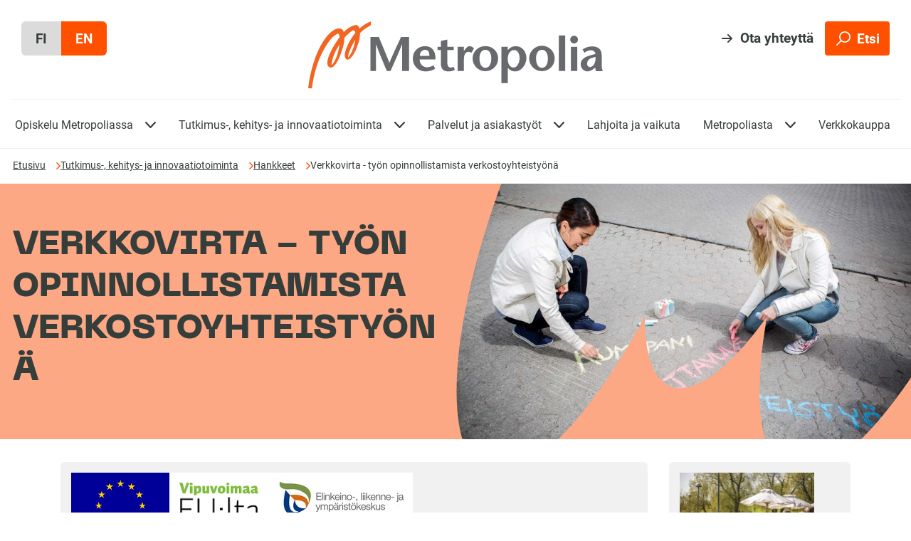

--- FILE ---
content_type: text/html; charset=UTF-8
request_url: https://www.metropolia.fi/fi/tutkimus-kehitys-ja-innovaatiot/hankkeet/verkkovirta-tyon-opinnollistamista-verkostoyhteistyona
body_size: 13481
content:
<!DOCTYPE html><html lang="fi" dir="ltr" prefix="og: https://ogp.me/ns#" class="no-js"><head><meta charset="utf-8" /><noscript><style>form.antibot * :not(.antibot-message) { display: none !important; }</style></noscript><meta name="description" content="Verkkovirta-hanke on 14 ammattikorkeakoulun yhteistyöhanke, jossa Metropolian roolina on vapaaehtoistoiminnan ja opintojen rajapinnan kehittäminen." /><link rel="canonical" href="https://www.metropolia.fi/fi/tutkimus-kehitys-ja-innovaatiot/hankkeet/verkkovirta-tyon-opinnollistamista-verkostoyhteistyona" /><meta property="og:site_name" content="Metropolia" /><meta property="og:url" content="https://www.metropolia.fi/fi/tutkimus-kehitys-ja-innovaatiot/hankkeet/verkkovirta-tyon-opinnollistamista-verkostoyhteistyona" /><meta property="og:title" content="Verkkovirta - työn opinnollistamista verkostoyhteistyönä" /><meta property="og:image" content="https://www.metropolia.fi/sites/default/files/images/TKI%20ja%20hankkeet/Hankesivujen%20kuvat/verkkovirtaa.jpg" /><meta property="og:image" content="https://www.metropolia.fi/themes/custom/metropolia/images/meta.png" /><meta name="google-site-verification" content="aADjUw0KeJnybfTR3BdV80DRZxJwxBwPxkFFLlmF5v0" /><meta name="viewport" content="width=device-width, initial-scale=1, minimum-scale=1" /><meta name="msapplication-TileColor" content="#da532c" /><meta name="msapplication-config" content="browserconfig.xml" /><meta name="theme-color" content="#ffffff" /><meta name="Generator" content="Drupal 11 (https://www.drupal.org)" /><meta name="MobileOptimized" content="width" /><meta name="HandheldFriendly" content="true" /><style media="all">.paragraph__header_area_container .paragraph__header_image {background-color: #FFFFFF !important;background-image:  url('https://www.metropolia.fi/sites/default/files/styles/header_image/public/images/TKI%20ja%20hankkeet/Hankesivujen%20kuvat/verkkovirtaa.jpg?h=8abcec71') !important;background-repeat: no-repeat !important;background-attachment: scroll !important;z-index: auto;}</style><link rel="apple-touch-icon" sizes="180x180" href="/themes/custom/metropolia/favicon/apple-touch-icon.png" /><link rel="icon" type="image/png" sizes="32x32" href="/themes/custom/metropolia/favicon/favicon-32x32.png" /><link rel="icon" type="image/png" sizes="16x16" href="/themes/custom/metropolia/favicon/favicon-16x16.png" /><link rel="manifest" href="/themes/custom/metropolia/favicon/site.webmanifest" /><link rel="mask-icon" href="/themes/custom/metropolia/favicon/safari-pinned-tab.svg" color="#5bbad5" /><link rel="alternate" hreflang="fi" href="https://www.metropolia.fi/fi/tutkimus-kehitys-ja-innovaatiot/hankkeet/verkkovirta-tyon-opinnollistamista-verkostoyhteistyona" /><title>Verkkovirta - työn opinnollistamista verkostoyhteistyönä | Metropolia</title><link rel="apple-touch-icon" sizes="180x180" href="/themes/custom/metropolia/favicon/apple-touch-icon.png?v1"><link rel="icon" type="image/png" sizes="32x32" href="/themes/custom/metropolia/favicon/favicon-32x32.png?v1"><link rel="icon" type="image/png" sizes="16x16" href="/themes/custom/metropolia/favicon/favicon-16x16.png?v1"><link rel="manifest" href="/themes/custom/metropolia/favicon/site.webmanifest?v1"><link rel="mask-icon" href="/themes/custom/metropolia/favicon/safari-pinned-tab.svg?v1" color="#f26522"><link rel="shortcut icon" href="/themes/custom/metropolia/favicon/favicon.ico?v1"><meta name="msapplication-TileColor" content="#f26522"><meta name="msapplication-config" content="/themes/custom/metropolia/favicon/browserconfig.xml?v1"><meta name="theme-color" content="#ffffff"><link rel="stylesheet" media="all" href="/sites/default/files/css/css_CxEEJjHeDTUVHORWe532C9q8DIOuP6Ob_B48ham7TYo.css?delta=0&amp;language=fi&amp;theme=metropolia&amp;include=eJxNzlEOwyAMA9ALMTgSMiUrbGmDEui622-qOnU_kf0-rOCBPbIgkwZc2feikhKpo71zXZ8h62hgf1a3UFdpwhVhZkngP4lG0KmEiUcW16CYFa3Yb-MSP9Y2ElcrlJ2SNVmtbhQ7ElO8V-7fty6_He7sbZ2WkGDktkovC8f1i-TB9AEpQVL2" /><link rel="stylesheet" media="all" href="https://customer.cludo.com/assets/3162/13438/cludo-search.min.css" /><link rel="stylesheet" media="all" href="/sites/default/files/css/css_1Y1ZXnPBUubTd4WxFw7hxfSDS7ISqCpE6giePQltJ5w.css?delta=2&amp;language=fi&amp;theme=metropolia&amp;include=eJxNzlEOwyAMA9ALMTgSMiUrbGmDEui622-qOnU_kf0-rOCBPbIgkwZc2feikhKpo71zXZ8h62hgf1a3UFdpwhVhZkngP4lG0KmEiUcW16CYFa3Yb-MSP9Y2ElcrlJ2SNVmtbhQ7ElO8V-7fty6_He7sbZ2WkGDktkovC8f1i-TB9AEpQVL2" /><link rel="stylesheet" media="all" href="/sites/default/files/css/css_B2nchM7dw7i6XhIApyXNJ-YWhAe59G_BxZTwMUIypjg.css?delta=3&amp;language=fi&amp;theme=metropolia&amp;include=eJxNzlEOwyAMA9ALMTgSMiUrbGmDEui622-qOnU_kf0-rOCBPbIgkwZc2feikhKpo71zXZ8h62hgf1a3UFdpwhVhZkngP4lG0KmEiUcW16CYFa3Yb-MSP9Y2ElcrlJ2SNVmtbhQ7ElO8V-7fty6_He7sbZ2WkGDktkovC8f1i-TB9AEpQVL2" /><script type="application/json" data-drupal-selector="drupal-settings-json">{"path":{"baseUrl":"\/","pathPrefix":"fi\/","currentPath":"node\/595","currentPathIsAdmin":false,"isFront":false,"currentLanguage":"fi"},"pluralDelimiter":"\u0003","suppressDeprecationErrors":true,"ajaxPageState":{"libraries":"[base64]","theme":"metropolia","theme_token":null},"ajaxTrustedUrl":{"form_action_p_pvdeGsVG5zNF_XLGPTvYSKCf43t8qZYSwcfZl2uzM":true},"gtag":{"tagId":"","consentMode":false,"otherIds":[],"events":[],"additionalConfigInfo":[]},"gtm":{"tagId":null,"settings":{"data_layer":"dataLayer","include_classes":false,"allowlist_classes":"google\nnonGooglePixels\nnonGoogleScripts\nnonGoogleIframes","blocklist_classes":"customScripts\ncustomPixels","include_environment":false,"environment_id":"","environment_token":""},"tagIds":["GTM-57WLR7F"]},"ajaxLoader":{"markup":"\u003Cdiv class=\u0022ajax-throbber sk-bounce\u0022\u003E\n              \u003Cdiv class=\u0022sk-bounce-dot\u0022\u003E\u003C\/div\u003E\n              \u003Cdiv class=\u0022sk-bounce-dot\u0022\u003E\u003C\/div\u003E\n            \u003C\/div\u003E","hideAjaxMessage":true,"alwaysFullscreen":true,"throbberPosition":"body"},"data":{"extlink":{"extTarget":true,"extTargetAppendNewWindowLabel":"(opens in a new window)","extTargetNoOverride":true,"extNofollow":false,"extTitleNoOverride":false,"extNoreferrer":false,"extFollowNoOverride":false,"extClass":"0","extLabel":"(link is external)","extImgClass":false,"extSubdomains":false,"extExclude":"","extInclude":"","extCssExclude":"","extCssInclude":"","extCssExplicit":"","extAlert":false,"extAlertText":"This link will take you to an external web site. We are not responsible for their content.","extHideIcons":false,"mailtoClass":"0","telClass":"","mailtoLabel":"(link sends email)","telLabel":"(link is a phone number)","extUseFontAwesome":false,"extIconPlacement":"before","extPreventOrphan":false,"extFaLinkClasses":"fa fa-external-link","extFaMailtoClasses":"fa fa-envelope-o","extAdditionalLinkClasses":"","extAdditionalMailtoClasses":"","extAdditionalTelClasses":"","extFaTelClasses":"fa fa-phone","whitelistedDomains":[],"extExcludeNoreferrer":""}},"cludo_engineId":"13713","cludo_language":"fi","cludo_searchUrl":"\/fi\/hae-sivustolta","user":{"uid":0,"permissionsHash":"cb45233980509197de6d14eff8260bb15ad6345fe044e450dd00afb8076eb342"}}</script><script src="/sites/default/files/js/js_dth9mHL_NA6vJEXqHGEfXEa3fH5Xe93v-5pd6QlfB8M.js?scope=header&amp;delta=0&amp;language=fi&amp;theme=metropolia&amp;include=eJxtjFEOwyAMQy-EyJFQKBllDQSFMPX466RJa7d92LKfLOMd98CCiRTwk72tKjGSOtqNS9sg6ezI_l1dFslMwTBDPuy7-9fXFVZXyVS6cEHILBH5RAI9qNmAH3LeDEJdVlh4JvnDlTYsbnSshxpIvM2xoNET6NZZqg"></script><script src="/modules/contrib/google_tag/js/gtag.js?t998gj"></script><script src="/modules/contrib/google_tag/js/gtm.js?t998gj"></script><meta name=“google-site-verification” content=“TsTp7lUw6G3ER-DGHpTy_S5Vtmrj0k4J4eejLKXVcEI” /></head><body class="not-front node node-type-projects logged-out lang-fi"> <a href="#main-content" class="skip-link focusable">Hyppää pääsisältöön</a> <noscript><iframe src="https://www.googletagmanager.com/ns.html?id=GTM-57WLR7F"
height="0" width="0" style="display:none;visibility:hidden"></iframe></noscript><div class="dialog-off-canvas-main-canvas" data-off-canvas-main-canvas><div > <header class="site-header"><div class="header-inner"> <nav class="site-language" aria-label="Valitse kieli"><ul class="links"><li data-drupal-language="fi" data-drupal-link-system-path="node/595" class="is-active" aria-current="page"><a href="/fi/tutkimus-kehitys-ja-innovaatiot/hankkeet/verkkovirta-tyon-opinnollistamista-verkostoyhteistyona" class="language-link is-active" hreflang="fi" data-drupal-link-system-path="node/595" aria-current="page"><span class='visually-hidden'>Sivuston kieleksi on määritelty suomi</span><span aria-hidden='true'>fi</span></a></li><li data-drupal-language="en" data-drupal-link-system-path="&lt;front&gt;"><a href="/en" class="language-link" hreflang="en" data-drupal-link-system-path="&lt;front&gt;"><span class='visually-hidden'>Change the language to English</span><span aria-hidden='true'>en</span></a></li></ul> </nav><div class="site-actions"><div class="site-actions-contact"> <a href="/fi/yhteydenotto-palautteet">Ota yhteyttä</a></div><div class="site-actions-search"><form data-drupal-selector="rekai-search-form" action="/fi/tutkimus-kehitys-ja-innovaatiot/hankkeet/verkkovirta-tyon-opinnollistamista-verkostoyhteistyona" method="post" id="rekai-search-form" accept-charset="UTF-8"><div id="search-nav--container"><div id="search-nav" class="nav-form js-form-wrapper form-wrapper" role="search" data-drupal-selector="edit-input-wrapper"><div class="js-form-item form-item form-type-textfield js-form-type-textfield form-item-q js-form-item-q form-no-label"> <input placeholder="Kirjoita hakusana" id="rekai-search-input" class="nav-form__input form-text" data-drupal-selector="edit-q" type="text" name="q" value="" size="60" maxlength="128" /></div><input title="Etsi" class="nav-input-form__search-button button js-form-submit form-submit" data-drupal-selector="edit-submit" type="submit" id="edit-submit" name="op" value="" /></div></div><button id="nav-search-trigger" class="button--search button js-form-submit form-submit" data-drupal-selector="edit-trigger" type="button" name="op" value="Etsi"> <span class="svg svg--icon-search"> <svg aria-hidden="true" version="1.1" xmlns="http://www.w3.org/2000/svg" xmlns:xlink="http://www.w3.org/1999/xlink" x="0px" y="0px" viewBox="0 0 23 23" enable-background="new 0 0 23 23" xml:space="preserve"> <path d="M13.83,0C8.78,0,4.67,4.11,4.67,9.17c0,2.17,0.76,4.16,2.02,5.73l-6.4,6.39c-0.39,0.39-0.39,1.02,0,1.41 c0.2,0.2,0.45,0.29,0.71,0.29s0.51-0.1,0.71-0.29l6.4-6.4c1.57,1.26,3.56,2.02,5.73,2.02c5.05,0,9.17-4.11,9.17-9.17 S18.89,0,13.83,0z M13.83,16.33c-3.95,0-7.17-3.21-7.17-7.17s3.21-7.17,7.17-7.17S21,5.2,21,9.16S17.79,16.33,13.83,16.33z"/> </svg></span> <span class="svg svg--icon-close"> <svg aria-hidden="true" version="1.1" xmlns="http://www.w3.org/2000/svg" xmlns:xlink="http://www.w3.org/1999/xlink" x="0px" y="0px" viewBox="0 0 14 14" enable-background="new 0 0 14 14" xml:space="preserve"> <path d="M13,14c-0.3,0-0.5-0.1-0.7-0.3L7,8.4l-5.3,5.3c-0.4,0.4-1,0.4-1.4,0C0.1,13.5,0,13.3,0,13s0.1-0.5,0.3-0.7L5.6,7L0.3,1.7 c-0.4-0.4-0.4-1,0-1.4s1-0.4,1.4,0L7,5.6l5.3-5.3c0.4-0.4,1-0.4,1.4,0C13.9,0.5,14,0.7,14,1s-0.1,0.5-0.3,0.7L8.4,7l5.3,5.3 c0.4,0.4,0.4,1,0,1.4C13.5,13.9,13.3,14,13,14z"/> </svg></span> <span class="button__label">Etsi</span></button><input autocomplete="off" data-drupal-selector="form-lio9beug5jghdyj5wvhkjkueag5x1uo2jmrpe8sr5qc" type="hidden" name="form_build_id" value="form-LiO9BEug5JGhdYJ5WVhkjkueag5x1uO2JmRpE8SR5Qc" /><input data-drupal-selector="edit-rekai-search-form" type="hidden" name="form_id" value="rekai_search_form" /></form></div><div class="site-actions-menu"> <button id="menu-handle" class="button--menu button--menu-open" aria-expanded="false"> <span class="svg svg--icon-menu"> <svg aria-hidden="true" version="1.1" xmlns="http://www.w3.org/2000/svg" xmlns:xlink="http://www.w3.org/1999/xlink" x="0px" y="0px" viewBox="0 0 18 14" enable-background="new 0 0 18 14" xml:space="preserve"> <path d="M17,14H1c-0.6,0-1-0.4-1-1s0.4-1,1-1h16c0.6,0,1,0.4,1,1S17.6,14,17,14z M17,8H1C0.4,8,0,7.6,0,7s0.4-1,1-1h16 c0.6,0,1,0.4,1,1S17.6,8,17,8z M17,2H1C0.4,2,0,1.6,0,1s0.4-1,1-1h16c0.6,0,1,0.4,1,1S17.6,2,17,2z"/> </svg></span> <span class="button--menu--label-open">Valikko</span> </button></div></div><div class="site-logo"> <a href="https://www.metropolia.fi/fi" aria-label="Metropolia.fi etusivu"> <span class="svg svg--logo-metropolia"> <svg aria-hidden="true" version="1.1" xmlns="http://www.w3.org/2000/svg" xmlns:xlink="http://www.w3.org/1999/xlink" x="0px" y="0px" viewBox="0 0 129.2 29.4" enable-background="new 0 0 129.2 29.4" xml:space="preserve"> <rect y="0" fill="none" width="129.2" height="29.37"/> <path fill="#686A6E" d="M44.2,21.8h-3V10.2h-0.1c-1.6,4.1-3.3,7.8-5,11.6h-1.6c-1.6-3.8-3.2-7.5-4.7-11.6h-0.1v11.6h-2.4V6.9H31 c1.5,3.7,4,9.5,4.6,11.4c0.7-2,3.4-7.7,5.1-11.4h3.5L44.2,21.8z"/> <path fill="#686A6E" d="M51.3,10.9H51c0,0,0,0,0,0c-2.87,0.06-5.15,2.43-5.1,5.3v0.4c0,0,0,0,0,0c0.06,3.04,2.56,5.45,5.6,5.4 c1.48,0,2.94-0.41,4.2-1.2l-0.8-1.5c-0.86,0.58-1.87,0.9-2.9,0.9c0,0-0.01,0-0.01,0c-1.82-0.11-3.2-1.68-3.09-3.5h6.9 C56,13.5,54.6,10.9,51.3,10.9z M53.1,15.2H49v-0.4c0-1.27,1.03-2.3,2.3-2.3C52.7,12.5,53.2,13.6,53.1,15.2z"/> <path fill="#686A6E" d="M61,11.2h2.8v1.4H61v5.2c0,1.8,0.5,2.5,1.5,2.5c0.47,0.02,0.93-0.12,1.3-0.4l0.5,1.4 c-0.85,0.48-1.82,0.72-2.8,0.7c-2.3,0-3.3-1.2-3.3-3.4v-6h-1.5v-1.4h1.5V8.6L61,8V11.2z"/> <path fill="#686A6E" d="M68.3,13l0.6-0.8c0.4-0.5,1-1.3,1.8-1.3c0.78,0.01,1.52,0.38,2,1l-1.1,1.9c-0.39-0.24-0.84-0.38-1.3-0.4 c-1,0-2,0.8-2,3.1v5.3h-2.8V11.2h2.8V13z"/> <path fill="#686A6E" d="M83.3,16.09c-0.11-2.98-2.62-5.31-5.6-5.19h-0.2c-2.98,0-5.4,2.42-5.4,5.4c0,0,0,0.01,0,0.01 c0,3.09,2.51,5.6,5.6,5.6s5.6-2.51,5.6-5.6L83.3,16.09C83.3,16.1,83.3,16.1,83.3,16.09z M77.7,20.4c-2,0-2.6-2.4-2.6-4.1 c0-1.7,0.6-3.8,2.6-3.8s2.6,2.1,2.6,3.8C80.3,18.2,79.7,20.4,77.7,20.4z"/> <path fill="#686A6E" d="M91,10.9c-1.34-0.01-2.6,0.62-3.4,1.7h-0.1v-1.4h-2.8v15.9h2.8v-6.7c0.76,1.01,1.94,1.6,3.2,1.6 c3.1,0,5-3.5,5-5.8S94.3,10.9,91,10.9z M90.1,20.3c-1.5,0-2.6-1.5-2.6-3.7c0-2.5,1.2-4,2.8-4c1.6,0,2.4,1.7,2.4,3.6 C92.7,18.1,91.6,20.3,90.1,20.3z"/> <path fill="#686A6E" d="M102.5,10.7c-3.09,0-5.6,2.51-5.6,5.6c0,3.09,2.51,5.6,5.6,5.6s5.6-2.51,5.6-5.6 C108.1,13.21,105.59,10.7,102.5,10.7z M102.5,20.4c-2,0-2.6-2.4-2.6-4.1c0-1.7,0.6-3.8,2.6-3.8s2.6,2.1,2.6,3.8 C105.1,18.2,104.5,20.4,102.5,20.4z"/> <path fill="#686A6E" d="M109.9,6.2h2.8v15.6h-2.8V6.2z"/> <rect y="0" fill="none" width="129.2" height="29.37"/> <rect x="115.2" y="11.2" fill="#686A6E" width="2.8" height="10.6"/> <path fill="#686A6E" d="M114.9,8c0-0.94,0.76-1.7,1.7-1.7c0.94,0,1.7,0.76,1.7,1.7s-0.76,1.7-1.7,1.7C115.66,9.7,114.9,8.94,114.9,8 "/> <path fill="#686A6E" d="M128.7,19.3v-4.4c0-3.3-2.4-3.9-4.3-3.9c-1.48,0.01-2.92,0.5-4.1,1.4l0.9,1.4c0.76-0.71,1.76-1.1,2.8-1.1 c0.97-0.02,1.81,0.65,2,1.6l-2.5,0.7c-2.5,0.7-4,1.9-4,3.9c0,1.71,1.39,3.1,3.1,3.1c1.02-0.12,1.97-0.58,2.7-1.3l0.6-0.4 c0,0.55,0.1,1.09,0.3,1.6h3C128.84,21.08,128.66,20.19,128.7,19.3z M123.6,20.1C123.6,20.1,123.6,20.1,123.6,20.1 c-0.78-0.06-1.36-0.73-1.3-1.5c0.02-1.22,0.9-2.26,2.1-2.5l1.6-0.5C126.2,18.7,124.7,20.1,123.6,20.1z"/> <path fill="#F26522" d="M22.5,3.2c-0.2-0.8-0.6-1.5-1.4-1.6c-0.8-0.1-3.4,0.9-5.5,3.1c-0.19-0.91-0.97-1.57-1.9-1.6 c-3.5,0-7.1,4.8-9.6,10.4C1.99,18.58,0.61,23.93,0,29.4h1.6c0,0,1-8.4,4.2-14.9s5.3-8.1,7.1-9.1h0.2c0.4,0.1,0.6,0.7,0.7,1.5 c-1.05,1.45-2.01,2.95-2.9,4.5c-4,7-2.3,8.9-1,8.9c1.3,0,2.3-1.8,2.4-1.8c1.01-1.7,1.82-3.51,2.4-5.4c1.1-3.2,1.2-4.9,1.1-5.8 c1.06-1.24,2.27-2.35,3.6-3.3h0.7c0.3,0.1,0.5,0.5,0.6,1c-0.92,1.17-1.76,2.41-2.5,3.7c-3.4,6.4-2,8.1-0.9,8.1 c1.1,0,2.2-1.8,2.2-1.8l-0.2,0.4c1.04-1.54,1.85-3.22,2.4-5c0.71-1.64,1.05-3.41,1-5.2c1.35-1.4,2.94-2.55,4.7-3.4L27.6,0 C25.69,0.69,23.95,1.78,22.5,3.2z M13.2,13.1c-0.42,1.88-1.16,3.67-2.2,5.3c-0.18,0.31-0.47,0.56-0.8,0.7 c0.32-2.62,1.21-5.15,2.6-7.4l0.9-1.5C13.59,11.18,13.42,12.14,13.2,13.1z M20.2,10.4c-0.44,1.7-1.15,3.32-2.1,4.8 c-0.11,0.27-0.33,0.49-0.6,0.6c-0.1-1,0.9-3.8,2.6-6.8l0.6-0.9L20.2,10.4z"/> </svg> </span> </a></div></div><div class="main-menu-container"><div id="block-metropolia-paavalikko" class="menu-main block block-menu navigation menu--main"><div class="block-content"><nav aria-label="Päävalikko"><div class="mobile-header"><h2 class="menu-mobile-title">Päävalikko</h2><button class="button--menu button--menu-close" aria-expanded="true"> <span class="svg svg--icon-close"> <svg aria-hidden="true" version="1.1" xmlns="http://www.w3.org/2000/svg" xmlns:xlink="http://www.w3.org/1999/xlink" x="0px" y="0px" viewBox="0 0 14 14" enable-background="new 0 0 14 14" xml:space="preserve"> <path d="M13,14c-0.3,0-0.5-0.1-0.7-0.3L7,8.4l-5.3,5.3c-0.4,0.4-1,0.4-1.4,0C0.1,13.5,0,13.3,0,13s0.1-0.5,0.3-0.7L5.6,7L0.3,1.7 c-0.4-0.4-0.4-1,0-1.4s1-0.4,1.4,0L7,5.6l5.3-5.3c0.4-0.4,1-0.4,1.4,0C13.9,0.5,14,0.7,14,1s-0.1,0.5-0.3,0.7L8.4,7l5.3,5.3 c0.4,0.4,0.4,1,0,1.4C13.5,13.9,13.3,14,13,14z"/> </svg></span> <span class="button--menu--label-close">Sulje</span></button></div><ul class="menu menu--main menu-level-0"><li class="menu-item menu-item--expanded"><div class="main__menu__heading"> <a class="main__menu__heading-link" href="/fi/opiskelu-metropoliassa" > <span class="main__menu__heading-title">Opiskelu Metropoliassa</span> </a> <button class="toggle-sub-level toggle-sub-level-closed" type="button" aria-expanded="false" data-menu-title="Opiskelu Metropoliassa"> <span class="visually-hidden">Näytä alavalikko kohdalle Opiskelu Metropoliassa</span> <span class="svg svg--chevron-down"> <svg aria-hidden="true" version="1.1" xmlns="http://www.w3.org/2000/svg" xmlns:xlink="http://www.w3.org/1999/xlink" x="0px" y="0px" viewBox="0 0 14 8" enable-background="new 0 0 14 8" xml:space="preserve"><path d="M7,8C6.7,8,6.5,7.9,6.3,7.7l-6-6c-0.4-0.4-0.4-1,0-1.4s1-0.4,1.4,0L7,5.6l5.3-5.3c0.4-0.4,1-0.4,1.4,0s0.4,1,0,1.4l-6,6	C7.5,7.9,7.2,8,7,8L7,8z"/></svg></span> </button></div><div class="menu_link_content menu-link-contentmain view-mode-default menu-dropdown menu-dropdown-closed menu-dropdown-0 menu-type-default"><div class="menu-link-content-container"><ul class="menu menu--main menu-level-1"><li class="menu-item"><div class="main__menu__heading"> <a class="main__menu__heading-link" href="/fi/opiskelu-metropoliassa/hakeminen" > <span class="main__menu__heading-title">Hakeminen</span> </a></div><div class="menu_link_content menu-link-contentmain view-mode-default menu-dropdown menu-dropdown-closed menu-dropdown-1 menu-type-default"><div class="menu-link-content-container"></div></div></li><li class="menu-item"><div class="main__menu__heading"> <a class="main__menu__heading-link" href="/fi/opiskelu-metropoliassa/amk-tutkinnot" > <span class="main__menu__heading-title">AMK-tutkinnot</span> </a></div><div class="menu_link_content menu-link-contentmain view-mode-default menu-dropdown menu-dropdown-closed menu-dropdown-1 menu-type-default"><div class="menu-link-content-container"></div></div></li><li class="menu-item"><div class="main__menu__heading"> <a class="main__menu__heading-link" href="/fi/opiskelu-metropoliassa/ylemmat-amk-tutkinnot" > <span class="main__menu__heading-title">Ylemmät AMK-tutkinnot</span> </a></div><div class="menu_link_content menu-link-contentmain view-mode-default menu-dropdown menu-dropdown-closed menu-dropdown-1 menu-type-default"><div class="menu-link-content-container"></div></div></li><li class="menu-item"><div class="main__menu__heading"> <a class="main__menu__heading-link" href="/fi/opiskelu-metropoliassa/avoin-amk" > <span class="main__menu__heading-title">Avoin AMK</span> </a></div><div class="menu_link_content menu-link-contentmain view-mode-default menu-dropdown menu-dropdown-closed menu-dropdown-1 menu-type-default"><div class="menu-link-content-container"></div></div></li><li class="menu-item"><div class="main__menu__heading"> <a class="main__menu__heading-link" href="/fi/opiskelu-metropoliassa/kesaopinnot" > <span class="main__menu__heading-title">Summer Studies</span> </a></div><div class="menu_link_content menu-link-contentmain view-mode-default menu-dropdown menu-dropdown-closed menu-dropdown-1 menu-type-default"><div class="menu-link-content-container"></div></div></li><li class="menu-item"><div class="main__menu__heading"> <a class="main__menu__heading-link" href="/fi/opiskelu-metropoliassa/osaamisen-taydentaminen" > <span class="main__menu__heading-title">Osaamisen täydentäminen</span> </a></div><div class="menu_link_content menu-link-contentmain view-mode-default menu-dropdown menu-dropdown-closed menu-dropdown-1 menu-type-default"><div class="menu-link-content-container"></div></div></li><li class="menu-item"><div class="main__menu__heading"> <a class="main__menu__heading-link" href="/fi/opiskelu-metropoliassa/jatkuva-oppiminen" > <span class="main__menu__heading-title">Jatkuva oppiminen</span> </a></div><div class="menu_link_content menu-link-contentmain view-mode-default menu-dropdown menu-dropdown-closed menu-dropdown-1 menu-type-default"><div class="menu-link-content-container"></div></div></li><li class="menu-item"><div class="main__menu__heading"> <a class="main__menu__heading-link" href="/fi/opiskelu-metropoliassa/maahanmuuttajille" > <span class="main__menu__heading-title">Maahanmuuttajille</span> </a></div><div class="menu_link_content menu-link-contentmain view-mode-default menu-dropdown menu-dropdown-closed menu-dropdown-1 menu-type-default"><div class="menu-link-content-container"></div></div></li></ul><div class="field field-name-field-menu-block field-type-entity-reference field-label-above"><div class="field-label">Menu block</div><div class="field-items"><div class="field-item"><div class="field field-name-field-mega-image field-type-image field-label-hidden field-item"> <img loading="lazy" src="/sites/default/files/styles/1_1_small_256/public/images/etusivu/koulutustarjonta-megamenu.jpg?h=55541bb6" width="256" height="256" alt="" /></div><div class="field field-name-field-mega-target field-type-link field-label-hidden field-item"><a href="/fi/opiskelu-metropoliassa/koulutustarjonta">Metropolian koko koulutustarjonta</a></div><div class="field field-name-field-mega-text-content field-type-string field-label-hidden field-item">Eri elämäntilanteisiin sopivia vaihtoehtoja osaamisen kehittämiseen.</div></div><div class="field-item"><div class="field field-name-field-mega-image field-type-image field-label-hidden field-item"> <img loading="lazy" src="/sites/default/files/styles/1_1_small_256/public/images/etusivu/opiskelijatarinat-megamenu.jpg?h=2a479378" width="256" height="256" alt="" /></div><div class="field field-name-field-mega-target field-type-link field-label-hidden field-item"><a href="/fi/opiskelu-metropoliassa/opiskelijatarinat">Opiskelijoiden kokemuksia</a></div><div class="field field-name-field-mega-text-content field-type-string field-label-hidden field-item">Lue opiskelijoiden ja valmistuneiden kokemuksista Metropoliassa.</div></div><div class="field-item"><div class="field field-name-field-mega-image field-type-image field-label-hidden field-item"> <img loading="lazy" src="/sites/default/files/styles/1_1_small_256/public/megamenu/2025-10/joint-application-26-megamenu.png?h=8b7576fc" width="256" height="256" alt="" /></div><div class="field field-name-field-mega-target field-type-link field-label-hidden field-item"><a href="https://www.metropolia.fi/en/academics/applying/joint-application">Tutustu englanninkielisten koulutusten yhteishakuun</a></div><div class="field field-name-field-mega-text-content field-type-string field-label-hidden field-item">Kevään ensimmäinen yhteishakuaika 7. - 21.1.2026.</div></div><div class="field-item"><div class="field field-name-field-mega-image field-type-image field-label-hidden field-item"> <img loading="lazy" src="/sites/default/files/styles/1_1_small_256/public/images/yhteishaku/yhteishaku-k-26-megamenu.jpg?h=2a479378" width="256" height="256" alt="" /></div><div class="field field-name-field-mega-target field-type-link field-label-hidden field-item"><a href="/fi/opiskelu-metropoliassa/hakeminen/kevaan-yhteishaku">Tutustu kevään yhteishaun tarjontaan </a></div><div class="field field-name-field-mega-text-content field-type-string field-label-hidden field-item">Kevään yhteishaku 10. - 24.3.2026</div></div><div class="field-item"><div class="field field-name-field-mega-image field-type-image field-label-hidden field-item"> <img loading="lazy" src="/sites/default/files/styles/1_1_small_256/public/megamenu/2020-12/tietoa-opiskelusta-mega-menu-s.jpg?h=2a479378" width="256" height="256" alt="" /></div><div class="field field-name-field-mega-target field-type-link field-label-hidden field-item"><a href="https://opiskelijan.metropolia.fi/fi">Opiskelijan tietopankki</a></div><div class="field field-name-field-mega-text-content field-type-string field-label-hidden field-item">Opiskelijan tietopankista löydät ohjeet opiskeluun.</div></div><div class="field-item"><div class="field field-name-field-mega-image field-type-image field-label-hidden field-item"> <img loading="lazy" src="/sites/default/files/styles/1_1_small_256/public/images/etusivu/diplomas-megamenu.jpg?h=55541bb6" width="256" height="256" alt="" /></div><div class="field field-name-field-mega-target field-type-link field-label-hidden field-item"><a href="https://www.metropolia.fi/fi/opiskelu-metropoliassa/opintojen-aloitus">Uudelle opiskelijalle</a></div><div class="field field-name-field-mega-text-content field-type-string field-label-hidden field-item">Tutustu opintojen aloituksen ohjeisiin.</div></div></div></div></div></div></li><li class="menu-item menu-item--expanded menu-item--active-trail"><div class="main__menu__heading"> <a class="main__menu__heading-link" href="/fi/tutkimus-kehitys-ja-innovaatiot" > <span class="main__menu__heading-title">Tutkimus-, kehitys- ja innovaatiotoiminta</span> </a> <button class="toggle-sub-level toggle-sub-level-closed" type="button" aria-expanded="false" data-menu-title="Tutkimus-, kehitys- ja innovaatiotoiminta"> <span class="visually-hidden">Näytä alavalikko kohdalle Tutkimus-, kehitys- ja innovaatiotoiminta</span> <span class="svg svg--chevron-down"> <svg aria-hidden="true" version="1.1" xmlns="http://www.w3.org/2000/svg" xmlns:xlink="http://www.w3.org/1999/xlink" x="0px" y="0px" viewBox="0 0 14 8" enable-background="new 0 0 14 8" xml:space="preserve"><path d="M7,8C6.7,8,6.5,7.9,6.3,7.7l-6-6c-0.4-0.4-0.4-1,0-1.4s1-0.4,1.4,0L7,5.6l5.3-5.3c0.4-0.4,1-0.4,1.4,0s0.4,1,0,1.4l-6,6	C7.5,7.9,7.2,8,7,8L7,8z"/></svg></span> </button></div><div class="menu_link_content menu-link-contentmain view-mode-default menu-dropdown menu-dropdown-closed menu-dropdown-0 menu-type-default"><div class="menu-link-content-container"><ul class="menu menu--main menu-level-1"><li class="menu-item"><div class="main__menu__heading"> <a class="main__menu__heading-link" href="/fi/tutkimus-kehitys-ja-innovaatiot/innovaatiokeskittymat" > <span class="main__menu__heading-title">Innovaatiokeskittymät</span> </a></div><div class="menu_link_content menu-link-contentmain view-mode-default menu-dropdown menu-dropdown-closed menu-dropdown-1 menu-type-default"><div class="menu-link-content-container"></div></div></li><li class="menu-item menu-item--active-trail"><div class="main__menu__heading"> <a class="main__menu__heading-link" href="/fi/tutkimus-kehitys-ja-innovaatiot/hankkeet" > <span class="main__menu__heading-title">Hankkeet</span> </a></div><div class="menu_link_content menu-link-contentmain view-mode-default menu-dropdown menu-dropdown-closed menu-dropdown-1 menu-type-default"><div class="menu-link-content-container"></div></div></li><li class="menu-item"><div class="main__menu__heading"> <a class="main__menu__heading-link" href="/fi/tutkimus-kehitys-ja-innovaatiot/julkaisut" > <span class="main__menu__heading-title">Julkaisut</span> </a></div><div class="menu_link_content menu-link-contentmain view-mode-default menu-dropdown menu-dropdown-closed menu-dropdown-1 menu-type-default"><div class="menu-link-content-container"></div></div></li><li class="menu-item"><div class="main__menu__heading"> <a class="main__menu__heading-link" href="/fi/tutkimus-kehitys-ja-innovaatiot/yhteistyoalustat" > <span class="main__menu__heading-title">Yhteistyöalustat</span> </a></div><div class="menu_link_content menu-link-contentmain view-mode-default menu-dropdown menu-dropdown-closed menu-dropdown-1 menu-type-default"><div class="menu-link-content-container"></div></div></li><li class="menu-item"><div class="main__menu__heading"> <a class="main__menu__heading-link" href="/fi/tutkimus-kehitys-ja-innovaatiot/innovaatioprojektit" > <span class="main__menu__heading-title">Innovaatioprojektit</span> </a></div><div class="menu_link_content menu-link-contentmain view-mode-default menu-dropdown menu-dropdown-closed menu-dropdown-1 menu-type-default"><div class="menu-link-content-container"></div></div></li><li class="menu-item"><div class="main__menu__heading"> <a class="main__menu__heading-link" href="/fi/tutkimus-kehitys-ja-innovaatiot/eettinen-toimikunta" > <span class="main__menu__heading-title">Eettinen toimikunta</span> </a></div><div class="menu_link_content menu-link-contentmain view-mode-default menu-dropdown menu-dropdown-closed menu-dropdown-1 menu-type-default"><div class="menu-link-content-container"></div></div></li><li class="menu-item"><div class="main__menu__heading"> <a class="main__menu__heading-link" href="/fi/tutkimus-kehitys-ja-innovaatiot/periaatteet" > <span class="main__menu__heading-title">TKI-toiminnan periaatteet</span> </a></div><div class="menu_link_content menu-link-contentmain view-mode-default menu-dropdown menu-dropdown-closed menu-dropdown-1 menu-type-default"><div class="menu-link-content-container"></div></div></li></ul><div class="field field-name-field-menu-block field-type-entity-reference field-label-above"><div class="field-label">Menu block</div><div class="field-items"><div class="field-item"><div class="field field-name-field-mega-image field-type-image field-label-hidden field-item"> <img loading="lazy" src="/sites/default/files/styles/1_1_small_256/public/images/Innovaatiokeskittym%C3%A4t/Puhtaat%20%26%20kest%C3%A4v%C3%A4t%20ratkaisut/puhtaat-megamenu2.jpg?h=f0d95172" width="256" height="256" alt="" /></div><div class="field field-name-field-mega-target field-type-link field-label-hidden field-item"><a href="/fi/tutkimus-kehitys-ja-innovaatiot/innovaatiokeskittymat/puhtaat-ja-kestavat-ratkaisut">Puhtaat ja kestävät ratkaisut</a></div><div class="field field-name-field-mega-text-content field-type-string field-label-hidden field-item">Puhtaat ja kestävät ratkaisut -innovaatiokeskittymä kokoaa Metropolian kestävän kehityksen osaamisen yhteen.</div></div><div class="field-item"><div class="field field-name-field-mega-image field-type-image field-label-hidden field-item"> <img loading="lazy" src="/sites/default/files/styles/1_1_small_256/public/images/Innovaatiokeskittym%C3%A4t/sote-ikmm.jpg?h=2a479378" width="256" height="256" alt="" /></div><div class="field field-name-field-mega-target field-type-link field-label-hidden field-item"><a href="/fi/tutkimus-kehitys-ja-innovaatiot/innovaatiokeskittymat/tulevaisuuskestava-terveys-ja-hyvinvointi">Tulevaisuuskestävä terveys ja hyvinvointi</a></div><div class="field field-name-field-mega-text-content field-type-string field-label-hidden field-item">Tulevaisuuskestävä terveys ja hyvinvointi -innovaatiokeskittymä luo uudenlaista ajattelutapaa ja yhteistyötä.</div></div><div class="field-item"><div class="field field-name-field-mega-image field-type-image field-label-hidden field-item"> <img loading="lazy" src="/sites/default/files/styles/1_1_small_256/public/megamenu/2020-12/toimiva-ihmisten-kaupunki-mm-s.jpg?h=2a479378" width="256" height="256" alt="" /></div><div class="field field-name-field-mega-target field-type-link field-label-hidden field-item"><a href="/fi/tutkimus-kehitys-ja-innovaatiot/innovaatiokeskittymat/alykas-ja-luova-kaupunki">Älykäs ja luova kaupunki</a></div><div class="field field-name-field-mega-text-content field-type-string field-label-hidden field-item">Älykäs ja luova kaupunki -innovaatiokeskittymän tavoitteena on kehittää parempia kaupunkielinympäristöjä meille kaikille.</div></div><div class="field-item"><div class="field field-name-field-mega-image field-type-image field-label-hidden field-item"> <img loading="lazy" src="/sites/default/files/styles/1_1_small_256/public/images/etusivu/tki-palvelut-yrityksille-megamenu.jpg?h=fbf7a813" width="256" height="256" alt="Kaksi opiskelijaa tutkii dronea." /></div><div class="field field-name-field-mega-target field-type-link field-label-hidden field-item"><a href="/fi/asiakastyot-ja-palvelut/tutkimus-ja-kehityspalvelut-yrityksille">Tutustu tutkimus- ja kehityspalveluihin</a></div><div class="field field-name-field-mega-text-content field-type-string field-label-hidden field-item">Ratkotaan haasteita yhdessä hyödyntäen Metropolian monipuolista asiantuntemusta ja erikoistiloja ja -laitteita.</div></div></div></div></div></div></li><li class="menu-item menu-item--expanded"><div class="main__menu__heading"> <a class="main__menu__heading-link" href="/fi/asiakastyot-ja-palvelut" > <span class="main__menu__heading-title">Palvelut ja asiakastyöt</span> </a> <button class="toggle-sub-level toggle-sub-level-closed" type="button" aria-expanded="false" data-menu-title="Palvelut ja asiakastyöt"> <span class="visually-hidden">Näytä alavalikko kohdalle Palvelut ja asiakastyöt</span> <span class="svg svg--chevron-down"> <svg aria-hidden="true" version="1.1" xmlns="http://www.w3.org/2000/svg" xmlns:xlink="http://www.w3.org/1999/xlink" x="0px" y="0px" viewBox="0 0 14 8" enable-background="new 0 0 14 8" xml:space="preserve"><path d="M7,8C6.7,8,6.5,7.9,6.3,7.7l-6-6c-0.4-0.4-0.4-1,0-1.4s1-0.4,1.4,0L7,5.6l5.3-5.3c0.4-0.4,1-0.4,1.4,0s0.4,1,0,1.4l-6,6	C7.5,7.9,7.2,8,7,8L7,8z"/></svg></span> </button></div><div class="menu_link_content menu-link-contentmain view-mode-default menu-dropdown menu-dropdown-closed menu-dropdown-0 menu-type-default"><div class="menu-link-content-container"><ul class="menu menu--main menu-level-1"><li class="menu-item"><div class="main__menu__heading"> <a class="main__menu__heading-link" href="/fi/asiakastyot-ja-palvelut/palvelut-yrityksille" > <span class="main__menu__heading-title">Yrityspalvelut</span> </a></div><div class="menu_link_content menu-link-contentmain view-mode-default menu-dropdown menu-dropdown-closed menu-dropdown-1 menu-type-default"><div class="menu-link-content-container"></div></div></li><li class="menu-item"><div class="main__menu__heading"> <a class="main__menu__heading-link" href="/fi/asiakastyot-ja-palvelut/mittaus-testaus-ja-analyysipalvelut" > <span class="main__menu__heading-title">Mittaus-, testaus- ja analyysipalvelut</span> </a></div><div class="menu_link_content menu-link-contentmain view-mode-default menu-dropdown menu-dropdown-closed menu-dropdown-1 menu-type-default"><div class="menu-link-content-container"></div></div></li><li class="menu-item"><div class="main__menu__heading"> <a class="main__menu__heading-link" href="/fi/asiakastyot-ja-palvelut/hyvinvointi-ja-terveyskyla" > <span class="main__menu__heading-title">Hyvinvointi- ja terveyspalvelut</span> </a></div><div class="menu_link_content menu-link-contentmain view-mode-default menu-dropdown menu-dropdown-closed menu-dropdown-1 menu-type-default"><div class="menu-link-content-container"></div></div></li><li class="menu-item"><div class="main__menu__heading"> <a class="main__menu__heading-link" href="/fi/asiakastyot-ja-palvelut/lapsille-ja-perheille" > <span class="main__menu__heading-title">Perhepalvelut</span> </a></div><div class="menu_link_content menu-link-contentmain view-mode-default menu-dropdown menu-dropdown-closed menu-dropdown-1 menu-type-default"><div class="menu-link-content-container"></div></div></li><li class="menu-item"><div class="main__menu__heading"> <a class="main__menu__heading-link" href="/fi/asiakastyot-ja-palvelut/senioreille" > <span class="main__menu__heading-title">Senioripalvelut</span> </a></div><div class="menu_link_content menu-link-contentmain view-mode-default menu-dropdown menu-dropdown-closed menu-dropdown-1 menu-type-default"><div class="menu-link-content-container"></div></div></li><li class="menu-item"><div class="main__menu__heading"> <a class="main__menu__heading-link" href="/fi/asiakastyot-ja-palvelut/hakijapalvelut" > <span class="main__menu__heading-title">Hakijapalvelut</span> </a></div><div class="menu_link_content menu-link-contentmain view-mode-default menu-dropdown menu-dropdown-closed menu-dropdown-1 menu-type-default"><div class="menu-link-content-container"></div></div></li><li class="menu-item"><div class="main__menu__heading"> <a class="main__menu__heading-link" href="/fi/asiakastyot-ja-palvelut/alumnitoiminta" > <span class="main__menu__heading-title">Alumnitoiminta</span> </a></div><div class="menu_link_content menu-link-contentmain view-mode-default menu-dropdown menu-dropdown-closed menu-dropdown-1 menu-type-default"><div class="menu-link-content-container"></div></div></li><li class="menu-item"><div class="main__menu__heading"> <a class="main__menu__heading-link" href="/fi/asiakastyot-ja-palvelut/esiintyjavalitys" > <span class="main__menu__heading-title">Esiintyjävälitys</span> </a></div><div class="menu_link_content menu-link-contentmain view-mode-default menu-dropdown menu-dropdown-closed menu-dropdown-1 menu-type-default"><div class="menu-link-content-container"></div></div></li></ul><div class="field field-name-field-menu-block field-type-entity-reference field-label-above"><div class="field-label">Menu block</div><div class="field-items"><div class="field-item"><div class="field field-name-field-mega-image field-type-image field-label-hidden field-item"> <img loading="lazy" src="/sites/default/files/styles/1_1_small_256/public/images/Palvelut/simhe-megamenu.jpg?h=55541bb6" width="256" height="256" alt="" /></div><div class="field field-name-field-mega-target field-type-link field-label-hidden field-item"><a href="/fi/asiakastyot-ja-palvelut/palvelut-maahanmuuttajille">Palvelut korkeakoulutetuille maahanmuuttajille</a></div><div class="field field-name-field-mega-text-content field-type-string field-label-hidden field-item">Autamme korkeakoulutettuja maahanmuuttajia löytämään oman polkunsa Suomessa ja työllistymään omalle alalleen.</div></div><div class="field-item"><div class="field field-name-field-mega-image field-type-image field-label-hidden field-item"> <img loading="lazy" src="/sites/default/files/styles/1_1_small_256/public/images/Palvelut/tarjoa-tyota-megamenu.jpg?h=55541bb6" width="256" height="256" alt="" /></div><div class="field field-name-field-mega-target field-type-link field-label-hidden field-item"><a href="/fi/asiakastyot-ja-palvelut/rekrytointi-ja-opiskelijayhteistyo">Tarjoa työtä opiskelijalle</a></div><div class="field field-name-field-mega-text-content field-type-string field-label-hidden field-item">Rekrytoi organisaatioosi työharjoittelijoita, opinnäytetyön tekijöitä ja valmistuvia.</div></div><div class="field-item"><div class="field field-name-field-mega-image field-type-image field-label-hidden field-item"> <img loading="lazy" src="/sites/default/files/styles/1_1_small_256/public/images/Palvelut/vuokrattavat-tilat-megamenu.jpg?h=55541bb6" width="256" height="256" alt="" /></div><div class="field field-name-field-mega-target field-type-link field-label-hidden field-item"><a href="/fi/asiakastyot-ja-palvelut/vuokrattavat-tilat">Tutustu tilavuokraukseen</a></div><div class="field field-name-field-mega-text-content field-type-string field-label-hidden field-item">Tarjoamme vuokralle erilaisia tiloja kampuksillamme Espoossa, Helsingissä ja Vantaalla.</div></div><div class="field-item"><div class="field field-name-field-mega-image field-type-image field-label-hidden field-item"> <img loading="lazy" src="/sites/default/files/styles/1_1_small_256/public/images/metropoliasta/Ty%C3%B6el%C3%A4m%C3%A4sopimuskumppanit/yritysyhteistyo.jpg?h=2a479378" width="256" height="256" alt="" /></div><div class="field field-name-field-mega-target field-type-link field-label-hidden field-item"><a href="/fi/metropoliasta/tyoelamayhteistyon-sopimuskumppanit">Tutustu yritysyhteistyöhön</a></div><div class="field field-name-field-mega-text-content field-type-string field-label-hidden field-item">Työelämäyhteistyösopimus tuo systemaattisuutta ja helppoutta monialaiseen yritysyhteistyöhön.</div></div><div class="field-item"><div class="field field-name-field-mega-image field-type-image field-label-hidden field-item"> <img loading="lazy" src="/sites/default/files/styles/1_1_small_256/public/images/etusivu/tki-palvelut-yrityksille-megamenu.jpg?h=fbf7a813" width="256" height="256" alt="Kaksi opiskelijaa tutkii dronea." /></div><div class="field field-name-field-mega-target field-type-link field-label-hidden field-item"><a href="/fi/asiakastyot-ja-palvelut/tutkimus-ja-kehityspalvelut-yrityksille">Tutustu tutkimus- ja kehityspalveluihin</a></div><div class="field field-name-field-mega-text-content field-type-string field-label-hidden field-item">Ratkotaan haasteita yhdessä hyödyntäen Metropolian monipuolista asiantuntemusta ja erikoistiloja ja -laitteita.</div></div><div class="field-item"><div class="field field-name-field-mega-image field-type-image field-label-hidden field-item"> <img loading="lazy" src="/sites/default/files/styles/1_1_small_256/public/images/etusivu/valmennukset-megamenu.jpg?h=2a479378" width="256" height="256" alt="" /></div><div class="field field-name-field-mega-target field-type-link field-label-hidden field-item"><a href="/fi/opiskelu-metropoliassa/osaamisen-taydentaminen/asiakaskohtaiset-valmennukset">Asiakaskohtaiset valmennus- ja koulutuspalvelut</a></div><div class="field field-name-field-mega-text-content field-type-string field-label-hidden field-item">Tarjoamme yksilöllistä osaamisen kehittämistä tiiminne, yrityksenne tai organisaationne tarpeisiin.</div></div></div></div></div></div></li><li class="menu-item"><div class="main__menu__heading"> <a class="main__menu__heading-link" href="/fi/tue-metropoliaa" > <span class="main__menu__heading-title">Lahjoita ja vaikuta</span> </a></div><div class="menu_link_content menu-link-contentmain view-mode-default menu-dropdown menu-dropdown-closed menu-dropdown-0 menu-type-default"><div class="menu-link-content-container"></div></div></li><li class="menu-item menu-item--expanded"><div class="main__menu__heading"> <a class="main__menu__heading-link" href="/fi/metropoliasta" > <span class="main__menu__heading-title">Metropoliasta</span> </a> <button class="toggle-sub-level toggle-sub-level-closed" type="button" aria-expanded="false" data-menu-title="Metropoliasta"> <span class="visually-hidden">Näytä alavalikko kohdalle Metropoliasta</span> <span class="svg svg--chevron-down"> <svg aria-hidden="true" version="1.1" xmlns="http://www.w3.org/2000/svg" xmlns:xlink="http://www.w3.org/1999/xlink" x="0px" y="0px" viewBox="0 0 14 8" enable-background="new 0 0 14 8" xml:space="preserve"><path d="M7,8C6.7,8,6.5,7.9,6.3,7.7l-6-6c-0.4-0.4-0.4-1,0-1.4s1-0.4,1.4,0L7,5.6l5.3-5.3c0.4-0.4,1-0.4,1.4,0s0.4,1,0,1.4l-6,6	C7.5,7.9,7.2,8,7,8L7,8z"/></svg></span> </button></div><div class="menu_link_content menu-link-contentmain view-mode-default menu-dropdown menu-dropdown-closed menu-dropdown-0 menu-type-default"><div class="menu-link-content-container"><ul class="menu menu--main menu-level-1"><li class="menu-item"><div class="main__menu__heading"> <a class="main__menu__heading-link" href="/fi/metropoliasta/ajankohtaista" > <span class="main__menu__heading-title">Ajankohtaista</span> </a></div><div class="menu_link_content menu-link-contentmain view-mode-default menu-dropdown menu-dropdown-closed menu-dropdown-1 menu-type-default"><div class="menu-link-content-container"></div></div></li><li class="menu-item"><div class="main__menu__heading"> <a class="main__menu__heading-link" href="/fi/metropoliasta/medialle" > <span class="main__menu__heading-title">Medialle</span> </a></div><div class="menu_link_content menu-link-contentmain view-mode-default menu-dropdown menu-dropdown-closed menu-dropdown-1 menu-type-default"><div class="menu-link-content-container"></div></div></li><li class="menu-item"><div class="main__menu__heading"> <a class="main__menu__heading-link" href="/fi/metropoliasta/nain-toimimme" > <span class="main__menu__heading-title">Näin toimimme</span> </a></div><div class="menu_link_content menu-link-contentmain view-mode-default menu-dropdown menu-dropdown-closed menu-dropdown-1 menu-type-default"><div class="menu-link-content-container"></div></div></li><li class="menu-item"><div class="main__menu__heading"> <a class="main__menu__heading-link" href="/fi/metropoliasta/toihin-meille" > <span class="main__menu__heading-title">Töihin meille</span> </a></div><div class="menu_link_content menu-link-contentmain view-mode-default menu-dropdown menu-dropdown-closed menu-dropdown-1 menu-type-default"><div class="menu-link-content-container"></div></div></li><li class="menu-item"><div class="main__menu__heading"> <a class="main__menu__heading-link" href="/fi/metropoliasta/yhteistyo-kanssamme" > <span class="main__menu__heading-title">Yhteistyö kanssamme</span> </a></div><div class="menu_link_content menu-link-contentmain view-mode-default menu-dropdown menu-dropdown-closed menu-dropdown-1 menu-type-default"><div class="menu-link-content-container"></div></div></li><li class="menu-item"><div class="main__menu__heading"> <a class="main__menu__heading-link" href="/fi/metropoliasta/organisaatio-ja-strategia" > <span class="main__menu__heading-title">Organisaatio ja strategia</span> </a></div><div class="menu_link_content menu-link-contentmain view-mode-default menu-dropdown menu-dropdown-closed menu-dropdown-1 menu-type-default"><div class="menu-link-content-container"></div></div></li><li class="menu-item"><div class="main__menu__heading"> <a class="main__menu__heading-link" href="/fi/metropoliasta/kampukset" > <span class="main__menu__heading-title">Kampukset</span> </a></div><div class="menu_link_content menu-link-contentmain view-mode-default menu-dropdown menu-dropdown-closed menu-dropdown-1 menu-type-default"><div class="menu-link-content-container"></div></div></li><li class="menu-item"><div class="main__menu__heading"> <a class="main__menu__heading-link" href="/fi/metropoliasta/yhteystiedot" > <span class="main__menu__heading-title">Yhteystiedot</span> </a></div><div class="menu_link_content menu-link-contentmain view-mode-default menu-dropdown menu-dropdown-closed menu-dropdown-1 menu-type-default"><div class="menu-link-content-container"></div></div></li></ul><div class="field field-name-field-menu-block field-type-entity-reference field-label-above"><div class="field-label">Menu block</div><div class="field-items"><div class="field-item"><div class="field field-name-field-mega-image field-type-image field-label-hidden field-item"> <img loading="lazy" src="/sites/default/files/styles/1_1_small_256/public/images/metropoliasta/avoimet-tyopaikat-nosto.jpg?h=2a479378" width="256" height="256" alt="" /></div><div class="field field-name-field-mega-target field-type-link field-label-hidden field-item"><a href="/fi/metropoliasta/ajankohtaista/avoimet-tyopaikat">Avoimet työpaikat</a></div><div class="field field-name-field-mega-text-content field-type-string field-label-hidden field-item">Henkilöstömme arvostaa tutkitusti sitä, että työllämme on merkitystä. Katso avoimet työpaikkamme ja liity joukkoon.</div></div><div class="field-item"><div class="field field-name-field-mega-image field-type-image field-label-hidden field-item"> <img loading="lazy" src="/sites/default/files/styles/1_1_small_256/public/images/metropoliasta/tapahtumat-megamenu.jpg?h=fbf7a813" width="256" height="256" alt="" /></div><div class="field field-name-field-mega-target field-type-link field-label-hidden field-item"><a href="/fi/metropoliasta/ajankohtaista/tapahtumat">Tule mukaan tapahtumiin!</a></div><div class="field field-name-field-mega-text-content field-type-string field-label-hidden field-item">Järjestämme useita tapahtumia vuodessa, esimerkiksi konsertteja, seminaareja ja webinaareja.</div></div><div class="field-item"><div class="field field-name-field-mega-image field-type-image field-label-hidden field-item"> <img loading="lazy" src="/sites/default/files/styles/1_1_small_256/public/images/Kampukset/arabia-megamenu.jpg?h=fbf7a813" width="256" height="256" alt="" /></div><div class="field field-name-field-mega-target field-type-link field-label-hidden field-item"><a href="/fi/metropoliasta/kampukset/arabia">Arabian kampus</a></div><div class="field field-name-field-mega-text-content field-type-string field-label-hidden field-item">Arabian kulttuurikampus sijaitsee Helsingin Arabianrannassa.</div></div><div class="field-item"><div class="field field-name-field-mega-image field-type-image field-label-hidden field-item"> <img loading="lazy" src="/sites/default/files/styles/1_1_small_256/public/images/Kampukset/karamalmi-megamenu.jpg?h=fbf7a813" width="256" height="256" alt="" /></div><div class="field field-name-field-mega-target field-type-link field-label-hidden field-item"><a href="/fi/metropoliasta/kampukset/karamalmi">Karamalmin kampus</a></div><div class="field field-name-field-mega-text-content field-type-string field-label-hidden field-item">Espoossa Karamalmin kampuksella opiskellaan ICT-alaa ja tuotantotaloutta.</div></div><div class="field-item"><div class="field field-name-field-mega-image field-type-image field-label-hidden field-item"> <img loading="lazy" src="/sites/default/files/styles/1_1_small_256/public/images/Kampukset/myllypuro-megamenu.jpg?h=fbf7a813" width="256" height="256" alt="" /></div><div class="field field-name-field-mega-target field-type-link field-label-hidden field-item"><a href="/fi/metropoliasta/kampukset/myllypuro">Myllypuron kampus</a></div><div class="field field-name-field-mega-text-content field-type-string field-label-hidden field-item">Myllypuron kampuksella opiskellaan sosiaali- ja terveysalaa, rakennusalaa ja liiketaloutta.</div></div><div class="field-item"><div class="field field-name-field-mega-image field-type-image field-label-hidden field-item"> <img loading="lazy" src="/sites/default/files/styles/1_1_small_256/public/images/Kampukset/myyrmaki-megamenu.jpg?h=fbf7a813" width="256" height="256" alt="" /></div><div class="field field-name-field-mega-target field-type-link field-label-hidden field-item"><a href="/fi/metropoliasta/kampukset/myyrmaki">Myyrmäen kampus</a></div><div class="field field-name-field-mega-text-content field-type-string field-label-hidden field-item">Myyrmäen kampuksella Vantaalla opiskellaan tekniikkaa.</div></div></div></div></div></div></li><li class="menu-item"><div class="main__menu__heading"> <a class="main__menu__heading-link" href="/fi/verkkokauppa" > <span class="main__menu__heading-title">Verkkokauppa</span> </a></div><div class="menu_link_content menu-link-contentmain view-mode-default menu-dropdown menu-dropdown-closed menu-dropdown-0 menu-type-default"><div class="menu-link-content-container"></div></div></li></ul></nav></div></div></div> </header> <main id="main-content"><div class="region region-breadcrumbs"><div id="block-metropolia-breadcrumbs" class="block block-system block-system-breadcrumb-block"><div class="block-content"><div class="content"> <nav aria-label="Murupolku"><ol class="met-breadcrumb"><li class="met-breadcrumb__item"> <a href="/fi">Etusivu</a></li><li class="met-breadcrumb__item"> <a href="/fi/tutkimus-kehitys-ja-innovaatiot">Tutkimus-, kehitys- ja innovaatiotoiminta</a></li><li class="met-breadcrumb__item"> <a href="/fi/tutkimus-kehitys-ja-innovaatiot/hankkeet">Hankkeet</a></li><li class="met-breadcrumb__item" aria-current="page"> Verkkovirta - työn opinnollistamista verkostoyhteistyönä</li></ol> </nav></div></div></div></div><div class="page-container"><div class="region region-content"><div data-drupal-messages-fallback class="hidden"></div><div id="block-metropolia-mainpagecontent" class="block block-system block-system-main-block"> <article class="article article--full node node--default node--type-projects article--full--projects node--promoted node--view-mode-full aim-readable"><div class="node__header"><div class="field field-name-field-header-content field-type-entity-reference-revisions field-label-hidden field-item"><div class="paragraph__header_area"><div class="paragraph__header_area_container text-left--image-right"><div class="paragraph__header_image"> <span class="svg svg--background-shape"> <svg aria-hidden="true" focusable="false" xmlns="http://www.w3.org/2000/svg" viewBox="0 0 543.01 522.09"> <path d="M0,0v522.09h543.01V0H0ZM1,521.09V1h0v443.36c.19-47,13.21-111.89,39.01-183.56C91.66,117.32,174.98,1,226.11,1c29.66,0,41.97,39.14,37.01,100C298.85,40.78,337.42,1,364.99,1s37.5,39.78,29.88,100C433.73,40.14,474.21,1,503.87,1c51.13,0,50.72,116.32-.94,259.79-51.65,143.48-134.97,259.79-186.1,259.79-36.26,0-46.59-58.52-31.11-143.72-28.89,40.61-57.79,65.78-79.71,65.78s-32.7-25.17-32.35-65.78c-45.86,85.21-98.31,143.72-134.58,143.72-25.5,0-38.18-28.94-38.07-75.76v76.27h0Z" fill="currentColor"/> </svg></span></div><div class="paragraph__header_content"><div id="aim"></div><div class="field field-name-field-header-text-content field-type-text-long field-label-hidden field-item"><h1>Verkkovirta - työn opinnollistamista verkostoyhteistyönä</h1></div></div></div></div></div></div><div class="node__content has-sidebar"><div class="node__main"><div class="field field-name-field-paragraphs field-type-entity-reference-revisions field-label-hidden"><div class="paragraph paragraph--type--column"><div class="paragraph paragraph--type--text-area paragraph--view-mode--default"><div class="field field-name-field-content field-type-text-long field-label-hidden field-item"><p><img src="/sites/default/files/images/content/content-image/EU__sos..png" alt="Euroopan sosiaalirahasto – Euroopan unioni." width="138" height="143" loading="lazy"><img src="/sites/default/files/images/content/content-image/csm_VipuvoimaaEU_2014_2020_rgb_569c5c28db.png" alt="Vipuvoimaa EU:lta 2014-2020." width="142" height="101" loading="lazy"><img src="/sites/default/files/images/content/content-image/csm_ELY_LA01_Logo___FI_B____RGB_02_8afa247680.jpg" alt="Elinkeino-, liikenne- ja ympäristökeskus." width="200" height="70" loading="lazy"></p><p>Hanke on päättynyt 31.12.2017.</p><p>Verkkovirta-hanke on Haaga-Helia Ammattikorkeakoulun, yhteensä 14 ammattikorkeakoulun yhteistyöhanke, jota toteutetaan ESR-rahoituksella 2015-17. Metropolia Ammattikorkeakoulun roolina on jatkaa KAMU-kaveriohjausta maahanmuuttajille -hankkeessa aloitettua työtä vapaaehtoistoiminnan ja opintojen rajapinnan kehittämisessä.</p><p>Elinvoimaisen yhteiskunnan rakentaminen edellyttää tulevaisuustietoista ja ympäröivän yhteiskunnan kanssa resonoivaa korkeakoulukulttuuria. Vapaaehtoistoiminnan sekä non-formaalin ja informaalin oppimisen liittäminen osaksi eri tutkintojen opintoja on korkeakoulusektorilla tunnistettu mahdollisuus, mutta käytännöt ovat monin paikoin vasta kehittymässä. Vapaaehtoistyössä opittavat taidot ovat metaosaamista, joiden hyödyntäminen on mahdollista erilaisilla painotuksilla monissa eri työympäristöissä.</p><p>Metropolian osahankkeessa kehitetään korkeakoulujen eri opiskelualoille soveltuvaa vapaaehtoistoiminnan opinnollistamismallia. Lähtökohtana toimii sosiaalialan tutkinto-ohjelmaan jo vakiintunut Vapaaehtoistoiminnan harjoittelu (5op), jota ryhdytään toteuttamaan monialaisesti ja jonka yhteyteen kehitetään vertaismentorointimalli. Kehittämistyö sisältää lisäksi kansainvälistä benchmarking -verkostoitumista, yhteistyöverkostojen vahvistamista pääkaupunkiseudulla ja yhteenvedon opiskelijoiden itsearviointilomakkeiden sisällöistä.</p><p>Osahankkeessa hyödynnetään muiden mukana olevien ammattikorkeakoulujen muodostamaa verkostoa. Muita Metropolian kehittämiskumppaneita ovat esimerkiksi<a href="https://www.kansalaisareena.fi/index.php?sivu=valikko" target="_blank"> Kansalaisareenan Valikko-verkosto</a> ja <a href="https://www.ok-sivis.fi/" target="_blank">OK–opintokeskus</a>, <a href="https://rednet.punainenristi.fi/hup" target="_blank">SPR:n Helsingin ja Uudenmaan piiri</a>, <a href="https://www.roihu2016.fi/" target="_blank">Partiolaisten RoihuAkatemia</a> ja <a href="https://blogs.helsinki.fi/europe-engage/" target="_blank">Helsingin yliopiston Europe Engage-hanke</a>.</p><h2>Kurkistuksia hankkeen kehittämistyöhön ja tuloksiin:</h2><ul><li><a href="https://wiki.metropolia.fi/pages/viewpage.action?pageId=114819645" target="_blank">Kuvaus Metropolian monialaisesta Vapaaehtoistoiminnan harjoittelusta Metropolian wiki-sivustolla</a>.</li><li>Sosiaalialan opinnollistettu vapaaehtoistoiminta ja sen itsearviointimalli (pdf) - Case Metropolia (oppaan sivulla 25)</li><li>Opinnollistaminen roihahtaa -tilaisuudesta hankkeen sivuilla (25.1.2017)</li><li><a href="https://blogit.metropolia.fi/uudistuva-sosiaalialan-osaaminen/tag/vapaaehtoistoiminnan-opinnollistaminen/" target="_blank">Numeroa isommat saappaat - opinnollistamista kesäaikaan Roihu 2016 leirillä!</a> (blogi 1.2.2017)</li><li><a href="https://blogit.metropolia.fi/uudistuva-sosiaalialan-osaaminen/tag/sylvia-tast/" target="_blank">Kun korkeakoulu pesiytyy työelämään - opinnollistamisesta hyötyvät kaikki.</a> Kokemuksia Metropoliasta (blogi 8.11.2016)</li><li><a href="https://blogit.metropolia.fi/uudistuva-sosiaalialan-osaaminen/2016/02/01/vapaaehtoisia-mitah-vapaaehtoistoiminta-valtaa-alaa-myos-sosiaalialan-opetuksessa/" target="_blank">Vapaaehtoisia - mitäh?” - vapaaehtoistoiminta valtaa alaa myös sosiaalialan opetuksessa</a> (blogi 1.2.2016)</li></ul><h3>Muuta aiheeseen liittyvää:</h3><ul><li>Service Learning Suomessa -ryhmä Facebookissa</li><li>Manninen, N. &amp; Raatikainen, E. 2014. <a href="/sites/default/files/images/content/content-files/vapaaehtois_KAMU_WEB.pdf" target="_blank">Vapaaehtoistoiminnasta oppimaan - Ajatuksia ammattikorkeakouluille (pdf)</a></li></ul><h2>Lisätietoa</h2><p><span class="spamspan"><span class="u">tki-info</span> [at] <span class="d">metropolia.fi</span><span class="t"> (tki-info[at]metropolia[dot]fi)</span></span></p><p>Projektipäällikkö Mai Salmenkangas<br>p. +358 40 334 6927<br><span class="spamspan"><span class="u">mai.salmenkangas</span> [at] <span class="d">metropolia.fi</span><span class="t"> (mai[dot]salmenkangas[at]metropolia[dot]fi)</span></span></p></div></div></div></div></div><div class="page-sidebar page-sidebar-second"><div class="field field-name-field-sidebar-second-paragraphs field-type-entity-reference-revisions field-label-hidden"><div class="paragraph paragraph--type--text-area paragraph--view-mode--default"><div class="field field-name-field-content field-type-text-long field-label-hidden field-item"><p><img alt="Ihmisiä nauttimassa kesäpäivästä terassilla" class height="123" src="/sites/default/files/images/content/content-image/csm_verkko_79fc087b86.jpg" width="189" loading="lazy"></p><p><img alt="Haaga-Helia." class height="64" src="/sites/default/files/images/content/content-image/csm_hh_tunnus_72_cd758077aa.jpg" width="200" loading="lazy"></p></div></div></div></div></div> </article></div></div></div> </main> <footer role="contentinfo"><div class="footer-inner "> <nav class="theme-menu-wrapper" aria-label="Alatunniste: Yhteystiedot, Tietoa, Palvelut ja Sosiaalinen media"><div id="block-metropolia-footercontactinformation" class="metropolia-block"><h2 class="metropolia-title">Metropolia Ammattikorkeakoulu</h2><div class="footer-contact-info"><div>Käyntiosoite: Myllypurontie 1, 00920 Helsinki</div><div>Postiosoite: PL 4000, 00079 Metropolia</div><div>Puhelinvaihde: <a href="tel:09 7424 5000" class="footer-contact-info__phone">09 7424 5000</a></div></div><ul><li> <a href="/fi/metropoliasta/yhteystiedot" data-drupal-link-system-path="node/158">Kaikki yhteystiedot ja laskutusosoite</a></li><li> <a href="/fi/metropoliasta/hankinnat" data-drupal-link-system-path="node/838">Hankinnat</a></li></ul></div><div id="block-metropolia-footerinformation" class="metropolia-block"><div class="block-content"><h2 class="metropolia-title">Tietoa sivustosta</h2><ul><li> <a href="/fi/metropoliasta/tietosuoja-ja-gdpr/tietosuojaselosteet/metropolian-julkisten-verkkosivujen-metropolia-fi-henkilorekisterin-tietosuojaseloste" data-drupal-link-system-path="node/2416">Sivuston tietosuojaseloste</a></li><li> <a href="/fi/metropoliasta/tietosuoja-ja-gdpr" data-drupal-link-system-path="node/837">Tietosuoja Metropoliassa</a></li><li> <a href="/fi/asiakirjajulkisuuskuvaus" data-drupal-link-system-path="node/4727">Asiakirjajulkisuuskuvaus</a></li><li> <a href="/fi/saavutettavuusseloste-ja-palaute" data-drupal-link-system-path="node/1546">Saavutettavuusseloste ja -palaute</a></li><li> <a href="/fi/evastekaytanto" data-drupal-link-system-path="node/5824">Evästekäytäntö</a></li></ul></div></div><div id="block-metropolia-footerotherservices" class="metropolia-block"><div class="block-content"><h2 class="metropolia-title">Metropolia muualla</h2><ul><li> <a href="https://peoplefinder.metropolia.fi/fi/">People Finder</a></li><li> <a href="https://store.metropolia.fi/">Verkkokauppa</a></li><li> <a href="https://shop.metropolia.fi/">Brändituotekauppa</a></li><li> <a href="https://metrospektiivi.metropolia.fi/">Metrospektiivi -julkaisut</a></li><li> <a href="https://blogit.metropolia.fi/">Blogit</a></li><li> <a href="https://podcast.metropolia.fi/">Podcastit</a></li><li> <a href="https://opiskelijan.metropolia.fi/">Opiskelijan tietopankki</a></li><li> <a href="https://opinto-opas.metropolia.fi/">Opetussuunnitelmat</a></li><li> <a href="https://oma.metropolia.fi">OMA-intranet</a></li><li> <a href="https://moodle.metropolia.fi/">Moodle</a></li><li> <a href="https://alumnimetropolia.microsoftcrmportals.com/fi-FI/">Alumniportaali</a></li></ul></div></div><div id="block-metropolia-footersocial" class="metropolia-block"><div class="block-content"><h2 class="metropolia-title">Metropolia somessa</h2><ul><li> <a href="https://www.facebook.com/MetropoliaAMK/"> Facebook</a></li><li> <a href="https://www.instagram.com/metropolia_uas/">Instagram</a></li><li> <a href="https://fi.linkedin.com/school/metropolia-university-of-applied-sciences/">LinkedIn</a></li><li> <a href="https://www.tiktok.com/@metropolia_uas">TikTok</a></li><li> <a href="https://www.youtube.com/user/MetropoliaAMK">YouTube</a></li></ul></div></div> </nav></div><div class="footer-page-info"><div id="block-metropolia-footerlastrow" class="block block-block-content block-block-contentb919d59c-82e2-4750-99f9-e2845cd14528"><div class="block-content"><div class="content"><div class="field field-name-body field-type-text-with-summary field-label-hidden field-item"><nav><ul><li>© 2025 Metropolia</li></ul></nav></div></div></div></div></div></footer></div></div><script src="https://customer.cludo.com/scripts/bundles/experiences/manager.js" data-cid="3162" data-eid="13713" id="cludo-experience-manager" defer></script><script src="/core/assets/vendor/jquery/jquery.min.js?v=4.0.0-rc.1"></script><script src="/sites/default/files/js/js_U6WgDwx5oQK36Dvx9e2MDpFHrtHTdbneGMLqbWXoLJw.js?scope=footer&amp;delta=1&amp;language=fi&amp;theme=metropolia&amp;include=eJxtjFEOwyAMQy-EyJFQKBllDQSFMPX466RJa7d92LKfLOMd98CCiRTwk72tKjGSOtqNS9sg6ezI_l1dFslMwTBDPuy7-9fXFVZXyVS6cEHILBH5RAI9qNmAH3LeDEJdVlh4JvnDlTYsbnSshxpIvM2xoNET6NZZqg"></script><script src="https://customer.cludo.com/scripts/bundles/search-script.js"></script><script src="/sites/default/files/js/js_Z37uhL34f4Vw_GZ99sJnF4u_zJz2Uwxb-O-vW5hla7s.js?scope=footer&amp;delta=3&amp;language=fi&amp;theme=metropolia&amp;include=eJxtjFEOwyAMQy-EyJFQKBllDQSFMPX466RJa7d92LKfLOMd98CCiRTwk72tKjGSOtqNS9sg6ezI_l1dFslMwTBDPuy7-9fXFVZXyVS6cEHILBH5RAI9qNmAH3LeDEJdVlh4JvnDlTYsbnSshxpIvM2xoNET6NZZqg"></script><script src="https://customer.cludo.com/assets/3162/13438/cludo-helper.js"></script><script src="https://static.rekai.se/5c296aa0.js"></script><script src="https://static.rekai.se/addon/rekai_autocomplete.min.js"></script><script src="/sites/default/files/js/js_HSElTfahSk_BaM9MWtonQ-KfM8_isd59qJXF9SPS3lg.js?scope=footer&amp;delta=7&amp;language=fi&amp;theme=metropolia&amp;include=eJxtjFEOwyAMQy-EyJFQKBllDQSFMPX466RJa7d92LKfLOMd98CCiRTwk72tKjGSOtqNS9sg6ezI_l1dFslMwTBDPuy7-9fXFVZXyVS6cEHILBH5RAI9qNmAH3LeDEJdVlh4JvnDlTYsbnSshxpIvM2xoNET6NZZqg"></script></body></html>

--- FILE ---
content_type: text/css
request_url: https://www.metropolia.fi/sites/default/files/css/css_B2nchM7dw7i6XhIApyXNJ-YWhAe59G_BxZTwMUIypjg.css?delta=3&language=fi&theme=metropolia&include=eJxNzlEOwyAMA9ALMTgSMiUrbGmDEui622-qOnU_kf0-rOCBPbIgkwZc2feikhKpo71zXZ8h62hgf1a3UFdpwhVhZkngP4lG0KmEiUcW16CYFa3Yb-MSP9Y2ElcrlJ2SNVmtbhQ7ElO8V-7fty6_He7sbZ2WkGDktkovC8f1i-TB9AEpQVL2
body_size: 69169
content:
/* @license GPL-2.0-or-later https://www.drupal.org/licensing/faq */
.ui-widget{background:none;}.ui-widget-content{border:none;}.ui-dialog{z-index:var(--jui-dialog-z-index);}.ui-state-default,.ui-state-hover,.ui-state-focus,.ui-state-active{outline:0;}.ui-state-highlight{font-weight:bold;}.ui-state-active,.ui-widget-content .ui-state-active{color:#840;}.ui-state-error,.ui-widget-content .ui-state-error{color:#fff;border-color:#d52;background:#e63;}.ui-state-disabled,.ui-widget-content .ui-state-disabled{opacity:0.35;}.ui-priority-secondary,.ui-widget-content .ui-priority-secondary{opacity:0.7;}.ui-icon{display:block;overflow:hidden;width:1rem;height:1rem;text-indent:-6249.9375rem;background-image:url(/core/themes/claro/images/ui-icons-222222-256x240.png);background-repeat:no-repeat;}.ui-widget-content .ui-icon,.ui-widget-header .ui-icon{background-image:url(/core/themes/claro/images/ui-icons-222222-256x240.png);}.ui-state-default .ui-icon{background-image:url(/core/themes/claro/images/ui-icons-888888-256x240.png);}.ui-state-hover .ui-icon,.ui-state-focus .ui-icon,.ui-state-highlight .ui-icon{background-image:url(/core/themes/claro/images/ui-icons-454545-256x240.png);}.ui-state-active .ui-icon{background-image:url(/core/themes/claro/images/ui-icons-800000-256x240.png);}.ui-state-error .ui-icon,.ui-state-error-text .ui-icon{background-image:url(/core/themes/claro/images/ui-icons-ffffff-256x240.png);}.ui-widget p .ui-icon{margin:2px 0.1875rem 0 0;}[dir="rtl"] .ui-widget p .ui-icon{margin:2px 0 0 0.1875rem;}.ui-icon-carat-1-ne{background-position:-16px 0;}.ui-icon-carat-1-e{background-position:-32px 0;}.ui-icon-carat-1-se{background-position:-48px 0;}.ui-icon-carat-1-s{background-position:-64px 0;}.ui-icon-carat-1-sw{background-position:-80px 0;}.ui-icon-carat-1-w{background-position:-96px 0;}.ui-icon-carat-1-nw{background-position:-112px 0;}.ui-icon-carat-2-n-s{background-position:-128px 0;}.ui-icon-carat-2-e-w{background-position:-144px 0;}.ui-icon-triangle-1-n{background-position:0 -16px;}.ui-icon-triangle-1-ne{background-position:-16px -16px;}.ui-icon-triangle-1-e{background-position:-32px -16px;}.ui-icon-triangle-1-se{background-position:-48px -16px;}.ui-icon-triangle-1-s{background-position:-64px -16px;}.ui-icon-triangle-1-sw{background-position:-80px -16px;}.ui-icon-triangle-1-w{background-position:-96px -16px;}.ui-icon-triangle-1-nw{background-position:-112px -16px;}.ui-icon-triangle-2-n-s{background-position:-128px -16px;}.ui-icon-triangle-2-e-w{background-position:-144px -16px;}.ui-icon-arrow-1-n{background-position:0 -32px;}.ui-icon-arrow-1-ne{background-position:-16px -32px;}.ui-icon-arrow-1-e{background-position:-32px -32px;}.ui-icon-arrow-1-se{background-position:-48px -32px;}.ui-icon-arrow-1-s{background-position:-64px -32px;}.ui-icon-arrow-1-sw{background-position:-80px -32px;}.ui-icon-arrow-1-w{background-position:-96px -32px;}.ui-icon-arrow-1-nw{background-position:-112px -32px;}.ui-icon-arrow-2-n-s{background-position:-128px -32px;}.ui-icon-arrow-2-ne-sw{background-position:-144px -32px;}.ui-icon-arrow-2-e-w{background-position:-160px -32px;}.ui-icon-arrow-2-se-nw{background-position:-176px -32px;}.ui-icon-arrowstop-1-n{background-position:-192px -32px;}.ui-icon-arrowstop-1-e{background-position:-208px -32px;}.ui-icon-arrowstop-1-s{background-position:-224px -32px;}.ui-icon-arrowstop-1-w{background-position:-240px -32px;}.ui-icon-arrowthick-1-n{background-position:0 -48px;}.ui-icon-arrowthick-1-ne{background-position:-16px -48px;}.ui-icon-arrowthick-1-e{background-position:-32px -48px;}.ui-icon-arrowthick-1-se{background-position:-48px -48px;}.ui-icon-arrowthick-1-s{background-position:-64px -48px;}.ui-icon-arrowthick-1-sw{background-position:-80px -48px;}.ui-icon-arrowthick-1-w{background-position:-96px -48px;}.ui-icon-arrowthick-1-nw{background-position:-112px -48px;}.ui-icon-arrowthick-2-n-s{background-position:-128px -48px;}.ui-icon-arrowthick-2-ne-sw{background-position:-144px -48px;}.ui-icon-arrowthick-2-e-w{background-position:-160px -48px;}.ui-icon-arrowthick-2-se-nw{background-position:-176px -48px;}.ui-icon-arrowthickstop-1-n{background-position:-192px -48px;}.ui-icon-arrowthickstop-1-e{background-position:-208px -48px;}.ui-icon-arrowthickstop-1-s{background-position:-224px -48px;}.ui-icon-arrowthickstop-1-w{background-position:-240px -48px;}.ui-icon-arrowreturnthick-1-w{background-position:0 -64px;}.ui-icon-arrowreturnthick-1-n{background-position:-16px -64px;}.ui-icon-arrowreturnthick-1-e{background-position:-32px -64px;}.ui-icon-arrowreturnthick-1-s{background-position:-48px -64px;}.ui-icon-arrowreturn-1-w{background-position:-64px -64px;}.ui-icon-arrowreturn-1-n{background-position:-80px -64px;}.ui-icon-arrowreturn-1-e{background-position:-96px -64px;}.ui-icon-arrowreturn-1-s{background-position:-112px -64px;}.ui-icon-arrowrefresh-1-w{background-position:-128px -64px;}.ui-icon-arrowrefresh-1-n{background-position:-144px -64px;}.ui-icon-arrowrefresh-1-e{background-position:-160px -64px;}.ui-icon-arrowrefresh-1-s{background-position:-176px -64px;}.ui-icon-arrow-4{background-position:0 -80px;}.ui-icon-arrow-4-diag{background-position:-16px -80px;}.ui-icon-extlink{background-position:-32px -80px;}.ui-icon-newwin{background-position:-48px -80px;}.ui-icon-refresh{background-position:-64px -80px;}.ui-icon-shuffle{background-position:-80px -80px;}.ui-icon-transfer-e-w{background-position:-96px -80px;}.ui-icon-transferthick-e-w{background-position:-112px -80px;}.ui-icon-folder-collapsed{background-position:0 -96px;}.ui-icon-folder-open{background-position:-16px -96px;}.ui-icon-document{background-position:-32px -96px;}.ui-icon-document-b{background-position:-48px -96px;}.ui-icon-note{background-position:-64px -96px;}.ui-icon-mail-closed{background-position:-80px -96px;}.ui-icon-mail-open{background-position:-96px -96px;}.ui-icon-suitcase{background-position:-112px -96px;}.ui-icon-comment{background-position:-128px -96px;}.ui-icon-person{background-position:-144px -96px;}.ui-icon-print{background-position:-160px -96px;}.ui-icon-trash{background-position:-176px -96px;}.ui-icon-locked{background-position:-192px -96px;}.ui-icon-unlocked{background-position:-208px -96px;}.ui-icon-bookmark{background-position:-224px -96px;}.ui-icon-tag{background-position:-240px -96px;}.ui-icon-home{background-position:0 -112px;}.ui-icon-flag{background-position:-16px -112px;}.ui-icon-calendar{background-position:-32px -112px;}.ui-icon-cart{background-position:-48px -112px;}.ui-icon-pencil{background-position:-64px -112px;}.ui-icon-clock{background-position:-80px -112px;}.ui-icon-disk{background-position:-96px -112px;}.ui-icon-calculator{background-position:-112px -112px;}.ui-icon-zoomin{background-position:-128px -112px;}.ui-icon-zoomout{background-position:-144px -112px;}.ui-icon-search{background-position:-160px -112px;}.ui-icon-wrench{background-position:-176px -112px;}.ui-icon-gear{background-position:-192px -112px;}.ui-icon-heart{background-position:-208px -112px;}.ui-icon-star{background-position:-224px -112px;}.ui-icon-link{background-position:-240px -112px;}.ui-icon-cancel{background-position:0 -128px;}.ui-icon-plus{background-position:-16px -128px;}.ui-icon-plusthick{background-position:-32px -128px;}.ui-icon-minus{background-position:-48px -128px;}.ui-icon-minusthick{background-position:-64px -128px;}.ui-icon-close{background-position:-80px -128px;}.ui-icon-closethick{background-position:-96px -128px;}.ui-icon-key{background-position:-112px -128px;}.ui-icon-lightbulb{background-position:-128px -128px;}.ui-icon-scissors{background-position:-144px -128px;}.ui-icon-clipboard{background-position:-160px -128px;}.ui-icon-copy{background-position:-176px -128px;}.ui-icon-contact{background-position:-192px -128px;}.ui-icon-image{background-position:-208px -128px;}.ui-icon-video{background-position:-224px -128px;}.ui-icon-script{background-position:-240px -128px;}.ui-icon-alert{background-position:0 -144px;}.ui-icon-info{background-position:-16px -144px;}.ui-icon-notice{background-position:-32px -144px;}.ui-icon-help{background-position:-48px -144px;}.ui-icon-check{background-position:-64px -144px;}.ui-icon-bullet{background-position:-80px -144px;}.ui-icon-radio-off{background-position:-96px -144px;}.ui-icon-radio-on{background-position:-112px -144px;}.ui-icon-pin-w{background-position:-128px -144px;}.ui-icon-pin-s{background-position:-144px -144px;}.ui-icon-play{background-position:0 -160px;}.ui-icon-pause{background-position:-16px -160px;}.ui-icon-seek-next{background-position:-32px -160px;}.ui-icon-seek-prev{background-position:-48px -160px;}.ui-icon-seek-end{background-position:-64px -160px;}.ui-icon-seek-first{background-position:-80px -160px;}.ui-icon-stop{background-position:-96px -160px;}.ui-icon-eject{background-position:-112px -160px;}.ui-icon-volume-off{background-position:-128px -160px;}.ui-icon-volume-on{background-position:-144px -160px;}.ui-icon-power{background-position:0 -176px;}.ui-icon-signal-diag{background-position:-16px -176px;}.ui-icon-signal{background-position:-32px -176px;}.ui-icon-battery-0{background-position:-48px -176px;}.ui-icon-battery-1{background-position:-64px -176px;}.ui-icon-battery-2{background-position:-80px -176px;}.ui-icon-battery-3{background-position:-96px -176px;}.ui-icon-circle-plus{background-position:0 -192px;}.ui-icon-circle-minus{background-position:-16px -192px;}.ui-icon-circle-close{background-position:-32px -192px;}.ui-icon-circle-triangle-e{background-position:-48px -192px;}.ui-icon-circle-triangle-s{background-position:-64px -192px;}.ui-icon-circle-triangle-w{background-position:-80px -192px;}.ui-icon-circle-triangle-n{background-position:-96px -192px;}.ui-icon-circle-arrow-e{background-position:-112px -192px;}.ui-icon-circle-arrow-s{background-position:-128px -192px;}.ui-icon-circle-arrow-w{background-position:-144px -192px;}.ui-icon-circle-arrow-n{background-position:-160px -192px;}.ui-icon-circle-zoomin{background-position:-176px -192px;}.ui-icon-circle-zoomout{background-position:-192px -192px;}.ui-icon-circle-check{background-position:-208px -192px;}.ui-icon-circlesmall-plus{background-position:0 -208px;}.ui-icon-circlesmall-minus{background-position:-16px -208px;}.ui-icon-circlesmall-close{background-position:-32px -208px;}.ui-icon-squaresmall-plus{background-position:-48px -208px;}.ui-icon-squaresmall-minus{background-position:-64px -208px;}.ui-icon-squaresmall-close{background-position:-80px -208px;}.ui-icon-grip-dotted-vertical{background-position:0 -224px;}.ui-icon-grip-dotted-horizontal{background-position:-16px -224px;}.ui-icon-grip-solid-vertical{background-position:-32px -224px;}.ui-icon-grip-solid-horizontal{background-position:-48px -224px;}.ui-icon-gripsmall-diagonal-se{background-position:-64px -224px;}.ui-icon-grip-diagonal-se{background-position:-80px -224px;}.ui-icon-carat-1-n{background-position:0 0;}.ui-accordion{border:none;}.ui-accordion .ui-accordion-header{text-transform:uppercase;border:solid 1px #ccc;}.ui-accordion h3.ui-accordion-header,#block-system-main h3.ui-accordion-header{margin:0.625rem 0;font-size:1.1em;}#block-system-main .ui-accordion h3.ui-state-active,.ui-accordion h3.ui-state-active{margin-bottom:0;}.ui-accordion .ui-accordion-header a{display:block;}.ui-accordion .ui-accordion-content{padding:1em 2.2em;border:solid 1px #ccc;border-top:0;}.ui-tabs{padding:0;}.ui-tabs .ui-tabs-nav{margin:0;padding:0.3125rem 0.625rem 0.25rem;border-bottom:solid 1px #ccc;border-bottom-right-radius:0;border-bottom-left-radius:0;line-height:1.25rem;}.ui-tabs .ui-tabs-nav li{margin:0;padding:0 1em 0 0.625rem;list-style:none;}[dir="rtl"] .ui-tabs .ui-tabs-nav li{padding:0 0.625rem 0 1em;}.ui-tabs .ui-tabs-nav li a{float:none;padding:0 0.625rem;border-radius:0.625rem;}.ui-tabs .ui-tabs-nav li.ui-tabs-selected a{color:#fff;background:#666;font-weight:normal;}.ui-widget-overlay{z-index:calc(var(--jui-dialog-z-index) - 1);opacity:0.7;background:var(--color-text);}.ui-slider{border:solid 1px #ccc;}.ui-slider .ui-slider-range{background:#e4e4e4;}.ui-slider .ui-slider-handle{border:1px solid #e4e4e4;border-right-color:#d2d2d2;border-bottom:1px solid #b4b4b4;border-left-color:#d2d2d2;border-radius:0.25rem;background-color:#e4e4e4;}.ui-slider a.ui-state-active,.ui-slider .ui-slider-handle:active{color:#fff;border:solid 1px #555;background:#666;}.ui-progressbar{height:1.4em;background:#e4e4e4;}.ui-progressbar .ui-progressbar-value{height:1.5em;background:var(--color-blue-600) url(/core/themes/misc/progress.gif);}.ui-autocomplete{color:var(--jui-dropdown-fg-color);border:var(--input-border-size) solid var(--jui-dropdown-border-color);border-top:0;border-radius:0 0 var(--input-border-radius-size) var(--input-border-radius-size);background:var(--jui-dropdown-bg-color);box-shadow:0 0.125rem 0.25rem var(--jui-dropdown-shadow-color);}.ui-autocomplete .ui-menu-item{list-style:none;}.ui-autocomplete .ui-menu-item-wrapper{display:block;padding:0.75rem 0.9375rem;color:inherit;background:inherit;}.ui-autocomplete .ui-menu-item-wrapper:focus,.ui-autocomplete .ui-menu-item-wrapper:hover{-webkit-text-decoration:none;text-decoration:none;}.ui-autocomplete .ui-menu-item-wrapper.ui-state-active{margin:0;color:var(--jui-dropdown--active-fg-color);background:var(--jui-dropdown--active-bg-color);}.ui-autocomplete .ui-menu-item.ui-state-focus,.autocomplete .ui-menu-item.ui-state-hover{margin:0;background:var(--color-blue-600);}.ui-autocomplete .ui-state-focus a,.autocomplete .ui-state-hover a{color:#fff;}
.ui-dialog{position:absolute;inset-block-start:0;left:0;padding:0;border:0;border-radius:var(--jui-dialog-border-radius);background:transparent;box-shadow:var(--jui-dialog-box-shadow);}.ui-dialog:focus{outline:var(--jui-dialog--focus-outline);box-shadow:var(--jui-dialog--focus-box-shadow);}@media (forced-colors:active){.ui-dialog{border:1px solid transparent;}}@media all and (max-width:48em){.ui-dialog:not(.ui-dialog-off-canvas){min-width:92%;max-width:92%;}}.ui-dialog .ui-dialog-titlebar{position:relative;box-sizing:border-box;padding-block:var(--space-m);padding-inline:var(--space-l) var(--jui-dialog-close-button-reserved-space);color:var(--jui-dialog-title-color);border-start-end-radius:var(--jui-dialog-border-radius);border-start-start-radius:var(--jui-dialog-border-radius);background:var(--jui-dialog-title-bg-color);line-height:calc(var(--space-m) * 2);}.ui-dialog .ui-dialog-titlebar .ui-dialog-title{-webkit-font-smoothing:antialiased;margin:0;font-size:var(--jui-dialog-title-font-size);font-weight:bold;}.ui-dialog .ui-dialog-titlebar .ui-dialog-titlebar-close{position:absolute;inset-block-start:50%;inset-inline-end:0;box-sizing:border-box;inline-size:var(--jui-dialog-close-button-size);block-size:var(--jui-dialog-close-button-size);margin-inline:var(--space-l);padding:0;transition:all 0.1s;transform:translateY(-50%);border:2px solid transparent;border-radius:var(--jui-dialog-close-button-border-radius);background:none;}.ui-dialog .ui-dialog-titlebar .ui-dialog-titlebar-close:hover{border-color:var(--color-white);}.ui-dialog .ui-dialog-titlebar .ui-dialog-titlebar-close:focus{border-color:var(--color-focus);outline:var(--jui-dialog--focus-outline);box-shadow:none;}.ui-dialog .ui-dialog-titlebar .ui-dialog-titlebar-close .ui-icon.ui-icon-closethick{width:100%;height:100%;margin:0;transform:translate(-50%,-50%);background:url("data:image/svg+xml,%3csvg width='12' height='12' fill='none' xmlns='http://www.w3.org/2000/svg'%3e%3cpath d='M11 1.318l-10 10M11 11.318l-10-10' stroke='%23D3D4D9' stroke-width='1.5'/%3e%3c/svg%3e") no-repeat 50%;}@media (forced-colors:active){.ui-dialog .ui-dialog-titlebar .ui-dialog-titlebar-close .ui-icon.ui-icon-closethick{background:buttontext;mask:url("data:image/svg+xml,%3csvg width='12' height='12' fill='none' xmlns='http://www.w3.org/2000/svg'%3e%3cpath d='M11 1.318l-10 10M11 11.318l-10-10' stroke='%23D3D4D9' stroke-width='1.5'/%3e%3c/svg%3e") no-repeat 50%;}}.ui-dialog > .ui-dialog-content{overflow:auto;padding:var(--space-m) var(--space-l);color:var(--color-text);background:var(--color-white);}.ui-dialog > .ui-dialog-content .form-actions,.ui-dialog > .ui-dialog-content .field-actions{margin:0;padding:0;}.ui-dialog > .ui-dialog-buttonpane{color:var(--color-text);border-bottom-right-radius:var(--jui-dialog-border-radius);border-bottom-left-radius:var(--jui-dialog-border-radius);background:var(--color-gray-050);}.ui-dialog > .ui-dialog-buttonpane .ui-dialog-buttonset{display:flex;gap:var(--space-s);justify-content:flex-end;margin-block:var(--space-m);margin-inline-end:var(--space-l);}.ui-dialog > .ui-dialog-buttonpane .ui-dialog-buttonset > *{margin:0;}.ui-dialog > .ui-dialog-buttonpane .ui-button-text-only .ui-button-text{padding:0;}.ui-dialog.ui-dialog-off-canvas .ui-widget-content.ui-dialog-content{background:none;}#drupal-off-canvas .form-item .form-item__description{color:var(--color-gray-050);font-size:0.75rem;}
.slick-slider{position:relative;display:block;box-sizing:border-box;-webkit-user-select:none;-moz-user-select:none;user-select:none;-webkit-touch-callout:none;-khtml-user-select:none;touch-action:pan-y;-webkit-tap-highlight-color:transparent}.slick-list{position:relative;display:block;overflow:hidden;margin:0;padding:0}.slick-list:focus{outline:0}.slick-list.dragging{cursor:pointer;cursor:hand}.slick-slider .slick-list,.slick-slider .slick-track{transform:translate3d(0,0,0)}.slick-track{position:relative;top:0;left:0;display:block;margin-left:auto;margin-right:auto}.slick-track:after,.slick-track:before{display:table;content:""}.slick-track:after{clear:both}.slick-loading .slick-track{visibility:hidden}.slick-slide{display:none;float:left;height:100%;min-height:1px}[dir=rtl] .slick-slide{float:right}.slick-slide img{display:block}.slick-slide.slick-loading img{display:none}.slick-slide.dragging img{pointer-events:none}.slick-initialized .slick-slide{display:block}.slick-loading .slick-slide{visibility:hidden}.slick-vertical .slick-slide{display:block;height:auto;border:1px solid transparent}.slick-arrow.slick-hidden{display:none}@font-face{font-family:Roboto;font-style:normal;font-weight:400;src:url(/themes/custom/metropolia/dist/fonts/Roboto/Roboto-Regular.ttf) format("truetype")}@font-face{font-family:Roboto;font-style:normal;font-weight:500;src:url(/themes/custom/metropolia/dist/fonts/Roboto/Roboto-Medium.ttf) format("truetype")}@font-face{font-family:Roboto;font-style:normal;font-weight:600;src:url(/themes/custom/metropolia/dist/fonts/Roboto/Roboto-SemiBold.ttf) format("truetype")}@font-face{font-family:Roboto;font-style:normal;font-weight:700;src:url(/themes/custom/metropolia/dist/fonts/Roboto/Roboto-Bold.ttf) format("truetype")}@font-face{font-family:Roboto;font-style:italic;font-weight:400;src:url(/themes/custom/metropolia/dist/fonts/Roboto/Roboto-Italic.ttf) format("truetype")}@font-face{font-family:Roboto;font-style:italic;font-weight:500;src:url(/themes/custom/metropolia/dist/fonts/Roboto/Roboto-MediumItalic.ttf) format("truetype")}@font-face{font-family:Roboto;font-style:italic;font-weight:600;src:url(/themes/custom/metropolia/dist/fonts/Roboto/Roboto-SemiBoldItalic.ttf) format("truetype")}@font-face{font-family:Roboto;font-style:italic;font-weight:700;src:url(/themes/custom/metropolia/dist/fonts/Roboto/Roboto-BoldItalic.ttf) format("truetype")}@font-face{font-family:"PP Neue Machina";font-style:normal;font-weight:400;font-display:swap;src:url(/themes/custom/metropolia/dist/fonts/PPNeueMachina/Regular/PPNeueMachina-PlainRegular.woff2) format("woff2"),url(/themes/custom/metropolia/dist/fonts/PPNeueMachina/Regular/PPNeueMachina-PlainRegular.woff) format("woff"),url(/themes/custom/metropolia/dist/fonts/PPNeueMachina/Regular/PPNeueMachina-PlainRegular.ttf) format("truetype"),url(/themes/custom/metropolia/dist/fonts/PPNeueMachina/Regular/PPNeueMachina-PlainRegular.otf) format("opentype")}@font-face{font-family:"PP Neue Machina";font-style:normal;font-weight:800;font-display:swap;src:url(/themes/custom/metropolia/dist/fonts/PPNeueMachina/Ultrabold/PPNeueMachina-PlainUltrabold.woff2) format("woff2"),url(/themes/custom/metropolia/dist/fonts/PPNeueMachina/Ultrabold/PPNeueMachina-PlainUltrabold.woff) format("woff"),url(/themes/custom/metropolia/dist/fonts/PPNeueMachina/Ultrabold/PPNeueMachina-PlainUltrabold.ttf) format("truetype"),url(/themes/custom/metropolia/dist/fonts/PPNeueMachina/Ultrabold/PPNeueMachina-PlainUltrabold.otf) format("opentype")}*{box-sizing:border-box;margin:0;max-width:100%;padding:0;word-break:break-word}html{font-size:62.5%;overflow-x:hidden}body{font-family:Roboto,sans-serif;font-size:1.8rem;font-style:normal;font-weight:400;line-height:1.5;text-transform:none;background:#fff;color:#363e3c;margin:0;overflow-x:hidden}.svg svg{height:100%;width:100%}.h1,h1{font-family:"PP Neue Machina",sans-serif;font-weight:400;line-height:1.4;font-family:"PP Neue Machina",sans-serif;font-weight:400;line-height:1.4;font-weight:800;font-size:3.8rem;text-transform:uppercase}@media (min-width:48em){.h1,h1{font-size:4.6rem;line-height:1.3}}.h2,h2{font-family:"PP Neue Machina",sans-serif;font-weight:400;line-height:1.4;font-family:"PP Neue Machina",sans-serif;font-weight:400;line-height:1.4;font-weight:800;font-size:3.2rem;line-height:1.3}@media (min-width:48em){.h2,h2{font-size:3.8rem;line-height:1.4}}.h3,h3{font-family:"PP Neue Machina",sans-serif;font-weight:400;line-height:1.4;font-size:2.6rem}@media (min-width:48em){.h3,h3{font-size:3.2rem}}.h4,h4{font-family:"PP Neue Machina",sans-serif;font-weight:400;line-height:1.4;font-size:2rem}@media (min-width:48em){.h4,h4{font-size:2.6rem}}.h5,h5{font-family:"PP Neue Machina",sans-serif;font-weight:400;line-height:1.4;font-size:2rem}.h6,h6{font-family:"PP Neue Machina",sans-serif;font-weight:400;line-height:1.4;font-size:1.5rem;font-weight:400;line-height:1.2;margin-bottom:1.5rem}p{margin:0 0 1.6rem}em,i{font-style:italic}b,strong{font-weight:700}.enhanced:not(a){color:#8b3}.ingress{font-size:1.8rem}.text-xxxs{font-size:.9rem}.text-xxs{font-size:1.125rem}.text-xs{font-size:1.35rem}.text-sm{font-size:1.575rem}.text-lg{font-size:2.025rem}.text-xl{font-size:2.25rem}.text-xxl{font-size:2.475rem}.text-xxxl{font-size:2.7rem}.first{margin-top:0}.last{margin-bottom:0}.error{color:#d0002c}.ingress .btn-arrow-link,h1 .btn-arrow-link,h2 .btn-arrow-link,h3 .btn-arrow-link,h4 .btn-arrow-link,h5 .btn-arrow-link,h6 .btn-arrow-link{color:#363e3c}.page-sidebar .btn-arrow-link{margin:0 0 1.5rem}.arrow-link{padding-left:2.6rem;position:relative}.arrow-link:before{background-repeat:no-repeat;background-position:center;content:"";display:block;height:1.5rem;left:0;min-width:1.5rem;position:absolute;top:0;width:1.5rem}.arrow-link{color:#363e3c;font-weight:700;position:relative}.arrow-link:before{background-image:url("data:image/svg+xml,%3Csvg xmlns='http://www.w3.org/2000/svg' x='0px' y='0px' viewBox='0 0 15 12.17' enable-background='new 0 0 15 12.17' xml:space='preserve'%3E%3Cpath fill='%23363E3C' d='M1,7.09h10.58L8.2,10.46c-0.39,0.39-0.39,1.02,0,1.41c0.39,0.39,1.02,0.39,1.41,0l5.09-5.08 c0,0,0-0.01,0.01-0.01c0.09-0.09,0.16-0.2,0.21-0.32c0,0,0,0,0-0.01c0.01-0.03,0.01-0.06,0.02-0.08C14.97,6.29,15,6.19,15,6.09 c0-0.04-0.02-0.07-0.02-0.11c-0.01-0.09-0.02-0.18-0.05-0.27c0,0,0,0,0-0.01c-0.04-0.1-0.11-0.2-0.18-0.28 c-0.01-0.01-0.02-0.03-0.03-0.05c0,0,0,0,0,0L9.62,0.29C9.42,0.1,9.17,0,8.91,0S8.4,0.1,8.2,0.29c-0.39,0.39-0.39,1.02,0,1.41 l3.38,3.38H1c-0.55,0-1,0.45-1,1S0.45,7.09,1,7.09z'/%3E%3C/svg%3E");height:100%}.arrow-link{display:block}.btn-arrow-link{color:#363e3c;display:inline-block;font-size:1.8rem;font-weight:600;margin-right:2.4rem;padding:1.8rem 7rem 1.8rem 1.8rem;position:relative}.btn-arrow-link:after{background-position:center;background-repeat:no-repeat;background-size:2rem auto;height:4.4rem;min-height:0;padding:0;width:4.4rem;background-image:url(data:image/svg+xml,%3Csvg%20xmlns%3D%22http%3A//www.w3.org/2000/svg%22%20width%3D%2224%22%20height%3D%2225%22%20viewBox%3D%220%200%2024%2025%22%20fill%3D%22none%22%3E%3Cpath%20d%3D%22M13%206.5L19%2012.5M5%2012.5H19H5ZM13%2018.5L19%2012.5L13%2018.5Z%22%20stroke%3D%22white%22%20stroke-width%3D%224%22%20stroke-linecap%3D%22round%22%20stroke-linejoin%3D%22round%22/%3E%3C/svg%3E);content:"";background-size:2.4rem;display:block;height:2.4rem;margin:-1.3rem 0;min-width:2.4rem;width:2.4rem;position:absolute;right:.3rem;top:50%;transition:.3s}.btn-arrow-link:focus:after,.btn-arrow-link:hover:after{transform:translateX(.4rem)}.btn-arrow-link:before{background-position:center;background-repeat:no-repeat;background-size:2rem auto;height:4.4rem;min-height:0;padding:0;width:4.4rem;background-image:url(data:image/svg+xml,%3Csvg%20width%3D%2280%22%20height%3D%2237%22%20viewBox%3D%220%200%2080%2037%22%20fill%3D%22none%22%20xmlns%3D%22http%3A//www.w3.org/2000/svg%22%3E%3Cpath%20d%3D%22M80%2030.9861C80%2027.4347%2076.0261%2022.9609%2069.5134%2018.4998C76.025%2014.0388%2080%209.56491%2080%206.01354C80%20-1.52488%2062.0909%20-2.04683%2040%204.84927C17.9091%20-2.04683%200%20-1.52488%200%206.01354C0%209.56491%203.9739%2014.0388%2010.4866%2018.4998C3.9739%2022.9609%200%2027.4358%200%2030.9861C0%2038.5245%2017.9091%2039.0465%2040%2032.1504C62.0909%2039.0465%2080%2038.5256%2080%2030.9861Z%22%20fill%3D%22%23FF5000%22/%3E%3C/svg%3E);content:"";background-size:8rem auto;display:block;height:3.7rem;left:unset;margin:-2rem 0;min-width:8rem;width:8rem;position:absolute;right:-2.4rem;top:50%}.btn-arrow-link{background:#fed7eb;text-decoration:none}h1 .btn-arrow-link{font-weight:400;padding:0}h2 .btn-arrow-link{font-weight:400;padding:.4rem 0}h3 .btn-arrow-link{font-weight:400;padding:.9rem 0}.section__study-programme-degree .btn-arrow-link{clear:left}.btn-arrow-link:focus-visible,.btn-arrow-link:hover{text-decoration-line:underline;text-decoration-style:wavy;text-decoration-color:inherit}.arrow-link-border,.arrow-link-border-orange{color:#363e3c;font-size:2rem;font-weight:700;padding-right:2.4rem;position:relative;text-decoration:none}.arrow-link-border-orange:after,.arrow-link-border:after{background-image:url("data:image/svg+xml,%3Csvg xmlns='http://www.w3.org/2000/svg' x='0px' y='0px' viewBox='0 0 15 12.17' enable-background='new 0 0 15 12.17' xml:space='preserve'%3E%3Cpath fill='%23363E3C' d='M1,7.09h10.58L8.2,10.46c-0.39,0.39-0.39,1.02,0,1.41c0.39,0.39,1.02,0.39,1.41,0l5.09-5.08 c0,0,0-0.01,0.01-0.01c0.09-0.09,0.16-0.2,0.21-0.32c0,0,0,0,0-0.01c0.01-0.03,0.01-0.06,0.02-0.08C14.97,6.29,15,6.19,15,6.09 c0-0.04-0.02-0.07-0.02-0.11c-0.01-0.09-0.02-0.18-0.05-0.27c0,0,0,0,0-0.01c-0.04-0.1-0.11-0.2-0.18-0.28 c-0.01-0.01-0.02-0.03-0.03-0.05c0,0,0,0,0,0L9.62,0.29C9.42,0.1,9.17,0,8.91,0S8.4,0.1,8.2,0.29c-0.39,0.39-0.39,1.02,0,1.41 l3.38,3.38H1c-0.55,0-1,0.45-1,1S0.45,7.09,1,7.09z'/%3E%3C/svg%3E");background-repeat:no-repeat;background-position:center;content:"";display:block;height:1.2rem;right:0;min-width:1.4rem;position:absolute;top:0;width:1.4rem}.arrow-link-border-orange:active,.arrow-link-border-orange:focus-visible,.arrow-link-border-orange:hover,.arrow-link-border:active,.arrow-link-border:focus-visible,.arrow-link-border:hover{text-decoration-line:underline;text-decoration-style:wavy;text-decoration-color:inherit}.arrow-link-border,.arrow-link-border-orange{border:.2rem solid #363e3c;border-radius:.4rem;display:inline-block;font-size:1.8rem;padding:1rem 3.8rem 1rem 1.4rem}.arrow-link-border-orange:after,.arrow-link-border:after{right:1.4rem;top:calc(50% - .6rem)}.arrow-link-border-orange{border-color:#ff5000}.visually-hidden{clip:rect(1px,1px,1px,1px);clip-path:inset(50%);height:1px;width:1px;margin:-1px;overflow:hidden;padding:0;position:absolute}@keyframes animation-btn-simple{50%{background-position:.5rem center}}@keyframes wrapper-ribbon-top-on-scroll{0%{transform:translate(0,-100%)}100%{transform:translate(0,0)}}.crt-post .crt-comments-likes span span,.crt-post-date{opacity:1!important}.btn,input[type=button],input[type=reset],input[type=submit]{background-color:#ff5000;display:block;border:0 none;border-radius:.4rem;min-height:4.8rem;padding:1.1rem 2rem 1rem;color:#fff;cursor:pointer;font-family:Roboto,sans-serif;font-size:1.9rem;line-height:1.43;text-decoration:none;font-weight:700;text-align:center;text-decoration:none}.btn:focus-visible,.btn:hover,input[type=button]:focus-visible,input[type=button]:hover,input[type=reset]:focus-visible,input[type=reset]:hover,input[type=submit]:focus-visible,input[type=submit]:hover{text-decoration-line:underline;text-decoration-style:wavy;text-decoration-color:inherit}input[type=email],input[type=password],input[type=search],input[type=tel],input[type=text],textarea{background-color:#fff;border:.1rem solid #727272;border-radius:.4rem;color:#363e3c;font-family:Roboto,sans-serif;font-size:1.6rem;font-weight:400;line-height:1.5;max-width:100%;min-height:4.8rem;padding:1.1rem 1.6rem;width:100%}input[type=email]:focus-visible,input[type=password]:focus-visible,input[type=search]:focus-visible,input[type=tel]:focus-visible,input[type=text]:focus-visible,textarea:focus-visible{border:.1rem solid #363e3c;outline:#363e3c solid .2rem}.select-wrapper{background-image:url("data:image/svg+xml,%3Csvg version='1.1' xmlns='http://www.w3.org/2000/svg' xmlns:xlink='http://www.w3.org/1999/xlink' x='0px' y='0px' viewBox='0 0 14 8' style='enable-background:new 0 0 14 8;' xml:space='preserve' fill='%23363E3C'%3E%3Cpath class='st0' d='M7,8C6.74,8,6.49,7.9,6.29,7.71l-6-6c-0.39-0.39-0.39-1.02,0-1.41s1.02-0.39,1.41,0L7,5.59l5.29-5.29 c0.39-0.39,1.02-0.39,1.41,0s0.39,1.02,0,1.41l-6,6C7.51,7.9,7.26,8,7,8z'/%3E%3C/svg%3E");background-color:#fff;background-position:right 2rem center;background-repeat:no-repeat;background-size:1.4rem;height:4.8rem}.select-wrapper select{background-color:#fff;border:.1rem solid #727272;border-radius:.4rem;color:#363e3c;font-family:Roboto,sans-serif;font-size:1.6rem;font-weight:400;line-height:1.5;max-width:100%;min-height:4.8rem;padding:1.1rem 1.6rem;width:100%}.select-wrapper select:focus-visible{border:.1rem solid #363e3c;outline:#363e3c solid .2rem}.select-wrapper select{background-color:transparent;-webkit-appearance:none;-moz-appearance:none;appearance:none;height:4.6rem}select.results-list-grid,select.results-list-list,select.sort-order-asc,select.sort-order-desc{background-image:url("data:image/svg+xml,%3Csvg version='1.1' xmlns='http://www.w3.org/2000/svg' x='0px' y='0px' viewBox='0 0 12.17 15' enable-background='new 0 0 12.17 15' xml:space='preserve'%3E%3Cpath fill='%23363E3C' d='M0.29,6.8c0.39,0.39,1.02,0.39,1.41,0l3.37-3.38V14c0,0.55,0.45,1,1,1s1-0.45,1-1V3.41l3.38,3.38 c0.39,0.39,1.02,0.39,1.41,0s0.39-1.02,0-1.41L6.79,0.29c0,0,0,0,0,0c0,0,0,0,0,0C6.78,0.28,6.77,0.28,6.76,0.27 C6.67,0.19,6.57,0.12,6.46,0.08c0,0,0,0-0.01,0C6.34,0.02,6.21,0,6.08,0C5.95,0,5.82,0.03,5.7,0.08C5.57,0.13,5.46,0.2,5.37,0.29 c0,0,0,0,0,0L0.29,5.38C-0.1,5.77-0.1,6.41,0.29,6.8z'/%3E%3C/svg%3E");background-color:transparent;background-position:left 2rem center;background-repeat:no-repeat;background-size:1.3rem;padding-left:4.6rem}select.sort-order-asc{background-image:url("data:image/svg+xml,%3Csvg version='1.1' xmlns='http://www.w3.org/2000/svg' x='0px' y='0px' viewBox='0 0 12.17 15' enable-background='new 0 0 12.17 15' xml:space='preserve'%3E%3Cpath fill='%23363E3C' d='M0.29,6.8c0.39,0.39,1.02,0.39,1.41,0l3.37-3.38V14c0,0.55,0.45,1,1,1s1-0.45,1-1V3.41l3.38,3.38 c0.39,0.39,1.02,0.39,1.41,0s0.39-1.02,0-1.41L6.79,0.29c0,0,0,0,0,0c0,0,0,0,0,0C6.78,0.28,6.77,0.28,6.76,0.27 C6.67,0.19,6.57,0.12,6.46,0.08c0,0,0,0-0.01,0C6.34,0.02,6.21,0,6.08,0C5.95,0,5.82,0.03,5.7,0.08C5.57,0.13,5.46,0.2,5.37,0.29 c0,0,0,0,0,0L0.29,5.38C-0.1,5.77-0.1,6.41,0.29,6.8z'/%3E%3C/svg%3E")}select.sort-order-desc{background-image:url("data:image/svg+xml,%3Csvg version='1.1' xmlns='http://www.w3.org/2000/svg' x='0px' y='0px' viewBox='0 0 12.17 15' enable-background='new 0 0 12.17 15' xml:space='preserve'%3E%3Cpath d='M11.88,8.2c-0.39-0.39-1.02-0.39-1.41,0l-3.37,3.38V1c0-0.55-0.45-1-1-1s-1,0.45-1,1v10.59L1.71,8.2 c-0.39-0.39-1.02-0.39-1.41,0s-0.39,1.02,0,1.41l5.09,5.09c0,0,0,0,0,0c0,0,0,0,0,0c0.01,0.01,0.02,0.01,0.03,0.02 c0.09,0.08,0.18,0.15,0.29,0.19c0,0,0,0,0.01,0C5.83,14.98,5.96,15,6.09,15c0.13,0,0.26-0.03,0.38-0.08 c0.12-0.05,0.23-0.12,0.33-0.22c0,0,0,0,0,0l5.08-5.09C12.27,9.23,12.27,8.59,11.88,8.2z'/%3E%3C/svg%3E")}select.results-list-list{background-image:url("data:image/svg+xml,%3Csvg version='1.1' xmlns='http://www.w3.org/2000/svg' xmlns:xlink='http://www.w3.org/1999/xlink' x='0px' y='0px' viewBox='0 0 12.5 10.3' enable-background='new 0 0 12.5 10.3' xml:space='preserve'%3E%3Cpath d='M11.9,8.8H3.6C3.3,8.8,3,9.1,3,9.5l0,0c0,0.4,0.3,0.7,0.6,0.7h8.3c0.3,0,0.6-0.3,0.6-0.7l0,0C12.5,9.1,12.2,8.8,11.9,8.8 L11.9,8.8z'/%3E%3Cpath d='M0.8,8.8L0.8,8.8c0.4,0,0.7,0.3,0.7,0.7l0,0c0,0.4-0.3,0.7-0.7,0.7l0,0C0.4,10.3,0,9.9,0,9.5l0,0C0,9.1,0.4,8.8,0.8,8.8z'/%3E%3Cpath d='M11.9,4.4H3.6C3.3,4.4,3,4.7,3,5.1l0,0c0,0.4,0.3,0.7,0.6,0.7h8.3c0.3,0,0.6-0.3,0.6-0.7l0,0C12.5,4.7,12.2,4.4,11.9,4.4 L11.9,4.4z'/%3E%3Cpath d='M0.8,4.4L0.8,4.4c0.4,0,0.7,0.3,0.7,0.7l0,0c0,0.4-0.3,0.7-0.7,0.7l0,0C0.4,5.9,0,5.5,0,5.1l0,0C0,4.7,0.4,4.4,0.8,4.4z'/%3E%3Cpath d='M11.9,0H3.6C3.3,0,3,0.3,3,0.7l0,0c0,0.4,0.3,0.7,0.6,0.7h8.3c0.3,0,0.6-0.3,0.6-0.7l0,0C12.5,0.3,12.2,0,11.9,0L11.9,0z'/%3E%3Cpath d='M0.8,0L0.8,0c0.4,0,0.7,0.3,0.7,0.7l0,0c0,0.4-0.3,0.7-0.7,0.7l0,0C0.4,1.5,0,1.2,0,0.7l0,0C0,0.3,0.4,0,0.8,0z'/%3E%3C/svg%3E");background-position:left 1.9rem center;background-size:1.7rem}select.results-list-grid{background-image:url("data:image/svg+xml,%0A%3Csvg version='1.1' xmlns='http://www.w3.org/2000/svg' xmlns:xlink='http://www.w3.org/1999/xlink' x='0px' y='0px' viewBox='0 0 16 16' style='enable-background:new 0 0 16 16;' xml:space='preserve'%3E%3Cpath d='M2,2c0-0.3,0.3-0.5,0.7-0.5h1.7C4.7,1.5,5,1.7,5,2v3.2c0,0.3-0.3,0.5-0.7,0.5H2.7C2.3,5.8,2,5.5,2,5.2V2z M2.7,0 C1.2,0,0,0.9,0,2v3.2c0,1.1,1.2,2,2.7,2h1.7c1.5,0,2.7-0.9,2.7-2V2c0-1.1-1.2-2-2.7-2H2.7z M2,10.8c0-0.3,0.3-0.5,0.7-0.5h1.7 c0.4,0,0.7,0.2,0.7,0.5V14c0,0.3-0.3,0.5-0.7,0.5H2.7C2.3,14.5,2,14.3,2,14V10.8z M2.7,8.8c-1.5,0-2.7,0.9-2.7,2V14 c0,1.1,1.2,2,2.7,2h1.7C5.8,16,7,15.1,7,14v-3.2c0-1.1-1.2-2-2.7-2H2.7z M11.7,1.5C11.3,1.5,11,1.7,11,2v3.2c0,0.3,0.3,0.5,0.7,0.5 h1.7c0.4,0,0.7-0.2,0.7-0.5V2c0-0.3-0.3-0.5-0.7-0.5H11.7z M9,2c0-1.1,1.2-2,2.7-2h1.7C14.8,0,16,0.9,16,2v3.2c0,1.1-1.2,2-2.7,2 h-1.7c-1.5,0-2.7-0.9-2.7-2V2z M11,10.8c0-0.3,0.3-0.5,0.7-0.5h1.7c0.4,0,0.7,0.2,0.7,0.5V14c0,0.3-0.3,0.5-0.7,0.5h-1.7 c-0.4,0-0.7-0.2-0.7-0.5V10.8z M11.7,8.8c-1.5,0-2.7,0.9-2.7,2V14c0,1.1,1.2,2,2.7,2h1.7c1.5,0,2.7-0.9,2.7-2v-3.2 c0-1.1-1.2-2-2.7-2H11.7z'/%3E%3C/svg%3E%0A");background-position:left 1.8rem center;background-size:1.8rem}textarea{height:auto;padding:1.5rem}::-webkit-input-placeholder{color:#727272}::-moz-placeholder{color:#727272;opacity:1}:-ms-input-placeholder{color:#727272}:-moz-placeholder{color:#727272}.js-form-type-checkbox{margin-bottom:.7rem;position:relative}.js-form-type-checkbox input[type=checkbox]{position:absolute!important;height:1px;width:1px;overflow:hidden;clip:rect(1px 1px 1px 1px);clip:rect(1px,1px,1px,1px)}.js-form-type-checkbox input[type=checkbox]+label{align-content:flex-start;display:flex;padding:0 1rem .1rem 0;position:relative}.es-facets .js-form-type-checkbox input[type=checkbox]+label{padding-right:2.5rem}.js-form-type-checkbox input[type=checkbox]+label::before{background-color:#f1f1f1;border:.1rem solid #949494;border-radius:.4rem;content:"";display:inline-block;height:2.4rem;margin-right:.8rem;min-width:2.4rem;position:relative;top:.1rem;width:2.4rem}.js-form-type-checkbox input[type=checkbox]:checked+label::before{background-image:url("data:image/svg+xml,%0A%3Csvg version='1.1' xmlns='http://www.w3.org/2000/svg' x='0px' y='0px' viewBox='0 0 20 17' enable-background='new 0 0 20 17' xml:space='preserve' fill='%23FFFFFF'%3E%3Cpath d='M19.58,0.18c-0.45-0.32-1.08-0.21-1.39,0.24l-9.86,14L1.72,7.5C1.34,7.1,0.71,7.08,0.31,7.47c-0.4,0.38-0.42,1.01-0.03,1.41 l7.44,7.81c0.02,0.02,0.05,0.03,0.08,0.05c0.03,0.02,0.04,0.05,0.07,0.07c0.04,0.03,0.09,0.04,0.13,0.06 c0.03,0.02,0.07,0.04,0.1,0.05C8.21,16.97,8.32,17,8.44,17c0,0,0,0,0,0s0,0,0,0c0.14,0,0.28-0.04,0.41-0.1 c0.04-0.02,0.08-0.05,0.12-0.07c0.05-0.03,0.11-0.06,0.16-0.1c0.03-0.03,0.04-0.06,0.07-0.1c0.02-0.02,0.04-0.03,0.06-0.05l10.56-15 C20.14,1.12,20.03,0.5,19.58,0.18z'/%3E%3C/svg%3E");background-repeat:no-repeat;background-position:center;background-size:1.4rem;background-color:#4c4c4c;border:.1rem solid #4c4c4c}.js-form-type-checkbox input[type=checkbox]:focus+label::before{border:.1rem solid #363e3c;box-shadow:none;outline:.2rem solid #363e3c;outline-offset:.2rem}.js-form-type-checkbox input[type=checkbox]:disabled+label{color:#727272;font-weight:400}.js-form-type-checkbox input[type=checkbox]:disabled+label::before{background:#f1f1f1}.ajax-progress.ajax-progress-fullscreen{height:4rem;padding:0;height:4rem;width:4rem}blockquote{display:flex}blockquote:before{background-image:url(data:image/svg+xml,%3Csvg%20width%3D%2230%22%20height%3D%2233%22%20viewBox%3D%220%200%2030%2033%22%20fill%3D%22none%22%20xmlns%3D%22http%3A//www.w3.org/2000/svg%22%3E%3Cpath%20d%3D%22M8%2032.1L5.66244e-07%2029.9L8%200.399997L16%202.6L8%2032.1ZM14%2029.9L22%200.399997L30%202.6L22%2032.1L14%2029.9Z%22%20fill%3D%22%23FF5000%22/%3E%3C/svg%3E);background-repeat:no-repeat;content:"";flex-shrink:0;height:3.3rem;margin:.6rem 0 0 .7rem;width:6rem}blockquote>*{font-family:"PP Neue Machina",sans-serif;font-size:2rem;font-weight:400;line-height:1.4;margin-top:1.2rem}footer .field-name-body ul li{list-style-type:none}a{color:#363e3c;font-weight:500;text-decoration:underline;text-underline-offset:.2rem}a:visited{color:#363e3c}a:active,a:focus-visible,a:hover{text-decoration-line:underline;text-decoration-style:wavy;text-decoration-color:inherit;color:#363e3c}a:focus-visible{outline:.2rem solid #000;outline-offset:.2rem}footer a,header a{color:#363e3c;text-decoration:none}footer a:visited,header a:visited{color:#363e3c}footer a:active,footer a:focus-visible,footer a:hover,header a:active,header a:focus-visible,header a:hover{text-decoration-line:underline;text-decoration-style:wavy;text-decoration-color:inherit;color:#363e3c}.skip-link{clip:rect(1px,1px,1px,1px);clip-path:inset(50%);height:1px;width:1px;margin:-1px;overflow:hidden;padding:0;position:absolute}.skip-link:focus{clip:unset;clip-path:unset;height:auto;width:auto;margin:0;overflow:auto;padding:0;position:static;background:#ff5000;border:.2rem solid #fff;border-top:0 none;border-radius:0 0 1rem 1rem;color:#fff;font-weight:700;left:50%;outline:.2rem solid #000;outline-offset:0;padding:1.2rem 2rem;position:absolute;top:0;transform:translateX(-50%);z-index:10000}@media (max-width:67.499em){.js-menu-open .skip-link{display:none}}table{-o-hyphens:manual;hyphens:manual;border:.1rem solid #dbdbdb;border-collapse:collapse;border-spacing:0}table h2{font-size:3.2rem;font-weight:400}table h3{font-size:2.6rem}table tr{background:0 0}table tr td,table tr th{background:0 0;border:0 solid #dbdbdb;border-top-width:.1rem;padding:.8rem;text-align:left}table tr:first-child td,table tr:first-child th{border-top-width:0}table tfoot tr,table thead tr{background:0 0}table tfoot tr td,table tfoot tr th,table thead tr td,table thead tr th{border-bottom-width:0;font-size:1.829rem;text-align:left}table thead tr:last-child td,table thead tr:last-child th{border-bottom-width:.5rem}table thead tr td,table thead tr th{background-color:#fff}table tfoot tr:first-child td,table tfoot tr:first-child th{border-top-width:.5rem}table tbody tr:nth-child(odd){background:0 0}table tbody tr:nth-child(even){background:0 0}table caption{color:#4c4c4c;font-weight:500;margin-bottom:1.6rem;text-align:left}table .text-align-left{text-align:left}table .text-align-right{text-align:right}table .text-align-center{text-align:center}@media (max-width:47.999375em){table{font-size:1.575rem}}.bordered-even-bg-width100 table,.bordered_width100 table,.noborder-even-bg-width100 table,.nonbordered-width100 table,.width100 table,table.bordered-even-bg_width100,table.bordered_width100,table.noborder-even-bg_width100,table.nonbordered_width100,table.width100{width:100%}.noborder-even-bg table,.noborder-even-bg-width100 table,.nonbordered table,.nonbordered-width100 table,table.noborder-even-bg,table.noborder-even-bg_width10,table.nonbordered,table.nonbordered_width100{border:0 none}.noborder-even-bg table thead tr td,.noborder-even-bg table thead tr th,.noborder-even-bg-width100 table thead tr td,.noborder-even-bg-width100 table thead tr th,.nonbordered table thead tr td,.nonbordered table thead tr th,.nonbordered-width100 table thead tr td,.nonbordered-width100 table thead tr th,table.noborder-even-bg thead tr td,table.noborder-even-bg thead tr th,table.noborder-even-bg_width10 thead tr td,table.noborder-even-bg_width10 thead tr th,table.nonbordered thead tr td,table.nonbordered thead tr th,table.nonbordered_width100 thead tr td,table.nonbordered_width100 thead tr th{background-color:#fff}.bordered-even-bg table,.bordered-even-bg-width100 table,table.bordered-even-bg,table.bordered-even-bg_width100{border:solid .1rem #dbdbdb}.bordered-even-bg table thead tr td,.bordered-even-bg table thead tr th,.bordered-even-bg-width100 table thead tr td,.bordered-even-bg-width100 table thead tr th,.noborder-even-bg table thead tr td,.noborder-even-bg table thead tr th,.noborder-even-bg-width100 table thead tr td,.noborder-even-bg-width100 table thead tr th,table.bordered-even-bg thead tr td,table.bordered-even-bg thead tr th,table.bordered-even-bg_width100 thead tr td,table.bordered-even-bg_width100 thead tr th,table.noborder-even-bg thead tr td,table.noborder-even-bg thead tr th,table.noborder-even-bg_width100 thead tr td,table.noborder-even-bg_width100 thead tr th{background-color:#fff}.bordered-even-bg table tbody tr:nth-child(odd),.bordered-even-bg-width100 table tbody tr:nth-child(odd),.noborder-even-bg table tbody tr:nth-child(odd),.noborder-even-bg-width100 table tbody tr:nth-child(odd),table.bordered-even-bg tbody tr:nth-child(odd),table.bordered-even-bg_width100 tbody tr:nth-child(odd),table.noborder-even-bg tbody tr:nth-child(odd),table.noborder-even-bg_width100 tbody tr:nth-child(odd){background-color:#f1f1f1}.bordered-even-bg table tbody tr:nth-child(even),.bordered-even-bg-width100 table tbody tr:nth-child(even),.noborder-even-bg table tbody tr:nth-child(even),.noborder-even-bg-width100 table tbody tr:nth-child(even),table.bordered-even-bg tbody tr:nth-child(even),table.bordered-even-bg_width100 tbody tr:nth-child(even),table.noborder-even-bg tbody tr:nth-child(even),table.noborder-even-bg_width100 tbody tr:nth-child(even){background-color:#f8f8f8}table iframe{max-width:100%}hr{border:0 none;clear:left;height:2.5rem;margin:0;position:relative;width:100%}hr:after{border-bottom:.3rem solid #ff5000;content:"";display:block;left:0;position:absolute;top:1.1rem;width:10rem}hr.hr-transparent:after{display:none}.table{width:auto}img,svg{border:0 none;max-width:100%;height:auto;vertical-align:top}@media screen and (max-width:768px){img,svg{width:100%}}.node table img{max-width:none}img.align-left{float:left;margin:0 1.5rem 1.5rem 0}img.align-right{float:right;margin:0 0 1.5rem 1.5rem}figure{display:block;float:none;margin:0 0 1.6rem;max-width:100%;width:-moz-fit-content;width:fit-content}figure figcaption{background:#dbdbdb;clear:left;display:block;font-size:1.4rem;font-style:italic;padding:1.6rem;text-align:center}figure img{display:block;float:left;margin:0 auto;max-width:100%}figure.align-left,figure.align-right{display:table}figure.align-left figcaption,figure.align-right figcaption{caption-side:bottom;display:table-caption}@media (min-width:48em){figure.align-left{float:left;margin:0 1.5rem 1.5rem 0}}@media (min-width:48em){figure.align-right{float:right;margin:0 0 1.5rem 1.5rem}}figure.align-center{text-align:center}span.float-left{float:left;margin:0 1.5rem 1.5rem 0}span.float-right{float:right;margin:0 0 1.5rem 1.5rem}h1{font-family:"PP Neue Machina",sans-serif;font-weight:400;line-height:1.4;font-family:"PP Neue Machina",sans-serif;font-weight:400;line-height:1.4;font-weight:800;font-size:3.8rem;text-transform:uppercase}@media (min-width:48em){h1{font-size:4.6rem;line-height:1.3}}h2{font-family:"PP Neue Machina",sans-serif;font-weight:400;line-height:1.4;font-family:"PP Neue Machina",sans-serif;font-weight:400;line-height:1.4;font-weight:800;font-size:3.2rem;line-height:1.3}@media (min-width:48em){h2{font-size:3.8rem;line-height:1.4}}.field--type-text-long h2,.field-name-body h2,.field-type-text-long h2,.node__main>h2,.paragraph--type--text-area h2,.paragraph>h2,.paragraph__header_content h2,.ui-accordion-content h2{margin-bottom:2.15rem}@media (min-width:48em){.field--type-text-long h2,.field-name-body h2,.field-type-text-long h2,.node__main>h2,.paragraph--type--text-area h2,.paragraph>h2,.paragraph__header_content h2,.ui-accordion-content h2{margin-bottom:1.7rem}}.field--type-text-long p+h2,.field-name-body p+h2,.field-type-text-long p+h2,.paragraph--type--text-area p+h2,.paragraph__header_content p+h2,.ui-accordion-content p+h2{margin-top:3.8rem}h3{font-family:"PP Neue Machina",sans-serif;font-weight:400;line-height:1.4;font-size:2.6rem}@media (min-width:48em){h3{font-size:3.2rem}}.field--type-text-long h3,.field-name-body h3,.field-type-text-long h3,.node__main>h3,.paragraph--type--text-area h3,.paragraph>h3,.paragraph__header_content h3,.ui-accordion-content h3{margin-bottom:2rem}.field--type-text-long p+h3,.field-name-body p+h3,.field-type-text-long p+h3,.paragraph--type--text-area p+h3,.paragraph__header_content p+h3,.ui-accordion-content p+h3{margin-top:3.4rem}h4{font-family:"PP Neue Machina",sans-serif;font-weight:400;line-height:1.4;font-size:2rem}@media (min-width:48em){h4{font-size:2.6rem}}.field--type-text-long h4,.field-name-body h4,.field-type-text-long h4,.node__main>h4,.paragraph--type--text-area h4,.paragraph>h4,.paragraph__header_content h4,.ui-accordion-content h4{margin-bottom:2.3rem}.field--type-text-long p+h4,.field-name-body p+h4,.field-type-text-long p+h4,.paragraph--type--text-area p+h4,.paragraph__header_content p+h4,.ui-accordion-content p+h4{margin-top:3.05rem}h5{font-family:"PP Neue Machina",sans-serif;font-weight:400;line-height:1.4;font-size:2rem}.field--type-text-long h5,.field-name-body h5,.field-type-text-long h5,.node__main>h5,.paragraph--type--text-area h5,.paragraph>h5,.paragraph__header_content h5,.ui-accordion-content h5{margin-bottom:2rem}.field--type-text-long p+h5,.field-name-body p+h5,.field-type-text-long p+h5,.paragraph--type--text-area p+h5,.paragraph__header_content p+h5,.ui-accordion-content p+h5{margin-top:3.05rem}.field--type-text-long p,.field--type-text-long table,.field-name-body p,.field-name-body table,.field-type-text-long p,.field-type-text-long table,.paragraph--type--text-area p,.paragraph--type--text-area table,.paragraph__header_content p,.paragraph__header_content table,.ui-accordion-content p,.ui-accordion-content table{margin-bottom:2.7rem}.paragraph--type--text-area .field-name-field-content>img{margin-bottom:2.7rem}.page-sidebar h2{font-family:"PP Neue Machina",sans-serif;font-weight:400;line-height:1.4;font-size:2.6rem}@media (min-width:48em){.page-sidebar h2{font-size:3.2rem}}ol,ul{list-style:none}.field--type-text-long ol,.field--type-text-long ul,.field-name-body ol,.field-name-body ul,.field-type-text-long ol,.field-type-text-long ul,.paragraph--type--text-area ol,.paragraph--type--text-area ul,.paragraph__header_content ol,.paragraph__header_content ul,.ui-accordion-content ol,.ui-accordion-content ul{margin-bottom:2.7rem;padding:0 0 0 1.6rem}.field--type-text-long ol ol,.field--type-text-long ol ul,.field--type-text-long ul ol,.field--type-text-long ul ul,.field-name-body ol ol,.field-name-body ol ul,.field-name-body ul ol,.field-name-body ul ul,.field-type-text-long ol ol,.field-type-text-long ol ul,.field-type-text-long ul ol,.field-type-text-long ul ul,.paragraph--type--text-area ol ol,.paragraph--type--text-area ol ul,.paragraph--type--text-area ul ol,.paragraph--type--text-area ul ul,.paragraph__header_content ol ol,.paragraph__header_content ol ul,.paragraph__header_content ul ol,.paragraph__header_content ul ul,.ui-accordion-content ol ol,.ui-accordion-content ol ul,.ui-accordion-content ul ol,.ui-accordion-content ul ul{margin-bottom:0}.field--type-text-long ol li,.field--type-text-long ul li,.field-name-body ol li,.field-name-body ul li,.field-type-text-long ol li,.field-type-text-long ul li,.paragraph--type--text-area ol li,.paragraph--type--text-area ul li,.paragraph__header_content ol li,.paragraph__header_content ul li,.ui-accordion-content ol li,.ui-accordion-content ul li{padding-left:1.6rem;position:relative}.field--type-text-long ul>li,.field-name-body ul>li,.field-type-text-long ul>li,.paragraph--type--text-area ul>li,.paragraph__header_content ul>li,.ui-accordion-content ul>li{position:relative;padding-left:1.6rem}.field--type-text-long ul>li:before,.field-name-body ul>li:before,.field-type-text-long ul>li:before,.paragraph--type--text-area ul>li:before,.paragraph__header_content ul>li:before,.ui-accordion-content ul>li:before{content:"";position:absolute;left:0;top:1.2rem;width:.4rem;height:.4rem;border-radius:50%;background-color:currentColor}.footer-page-info .field--type-text-long ul>li:before,.footer-page-info .field-name-body ul>li:before,.footer-page-info .field-type-text-long ul>li:before,.footer-page-info .paragraph--type--text-area ul>li:before,.footer-page-info .paragraph__header_content ul>li:before,.footer-page-info .ui-accordion-content ul>li:before{display:none}.field--type-text-long ul>li>ul>li:before,.field-name-body ul>li>ul>li:before,.field-type-text-long ul>li>ul>li:before,.paragraph--type--text-area ul>li>ul>li:before,.paragraph__header_content ul>li>ul>li:before,.ui-accordion-content ul>li>ul>li:before{content:"";width:.3rem;height:.3rem;border:.1rem solid #363e3c;background-color:#fff}.field--type-text-long ol,.field-name-body ol,.field-type-text-long ol,.paragraph--type--text-area ol,.paragraph__header_content ol,.ui-accordion-content ol{counter-reset:item;padding:0}.field--type-text-long ol>li,.field-name-body ol>li,.field-type-text-long ol>li,.paragraph--type--text-area ol>li,.paragraph__header_content ol>li,.ui-accordion-content ol>li{counter-increment:item;position:relative;padding-left:3.2rem}.field--type-text-long ol>li:before,.field-name-body ol>li:before,.field-type-text-long ol>li:before,.paragraph--type--text-area ol>li:before,.paragraph__header_content ol>li:before,.ui-accordion-content ol>li:before{content:counter(item) ".";position:absolute;left:0;top:0;color:currentColor;min-width:2.8rem;text-align:right;font-weight:500}.header-inner:after{clear:both;content:"";display:table}.header-inner{display:flex;flex-wrap:wrap;padding:0 1.6rem 1.6rem;position:relative}@media (max-width:35.999375em){.header-inner{padding:0 .8rem 1.6rem}}@media (min-width:67.5em){.header-inner{padding:3rem 3rem 1.5rem}}@media (max-width:67.499em){.js-menu-open .header-inner{display:none}}.header-inner .site-actions,.header-inner .site-language{flex-grow:1}@media (min-width:67.5em){.header-inner .site-actions,.header-inner .site-language{min-width:33%}}.header-inner .site-language{padding-top:1.6rem}@media (min-width:67.5em){.header-inner .site-language{flex-basis:10rem;order:1;padding-top:0;width:auto}}@media (max-width:67.499em){.header-inner .site-logo{margin-top:1.5rem;width:100%}}@media (min-width:67.5em){.header-inner .site-logo{flex-basis:30rem;flex-grow:3;order:2;width:auto}}@media (min-width:67.5em){.header-inner .site-actions{flex-basis:10rem;order:3;width:auto}}.header-inner .site-language .links{display:flex}.header-inner .site-language .links li{display:flex}.header-inner .site-language .links li .language-link{text-decoration:none;text-transform:uppercase}.header-inner .site-language .links li a{background-color:#ff5000;display:block;border:0 none;border-radius:.4rem;min-height:4.8rem;padding:1.1rem 2rem 1rem;color:#fff;cursor:pointer;font-family:Roboto,sans-serif;font-size:1.9rem;line-height:1.43;text-decoration:none;font-weight:700;text-align:center;text-decoration:none}.header-inner .site-language .links li a:focus-visible,.header-inner .site-language .links li a:hover{text-decoration-line:underline;text-decoration-style:wavy;text-decoration-color:inherit}@media (max-width:35.999375em){.header-inner .site-language .links li a{padding:1.2rem 1.6rem}}.header-inner .site-language .links li a:focus{z-index:1}.header-inner .site-language .links li.is-active a{background-color:#ff5000;display:block;border:0 none;border-radius:.4rem;min-height:4.8rem;padding:1.1rem 2rem 1rem;color:#fff;cursor:pointer;font-family:Roboto,sans-serif;font-size:1.9rem;line-height:1.43;text-decoration:none;font-weight:700;text-align:center;text-decoration:none}.header-inner .site-language .links li.is-active a:focus-visible,.header-inner .site-language .links li.is-active a:hover{text-decoration-line:underline;text-decoration-style:wavy;text-decoration-color:inherit}.header-inner .site-language .links li.is-active a{background-color:#dbdbdb;color:#363e3c}.header-inner .site-language .links li.is-active a:focus-visible,.header-inner .site-language .links li.is-active a:hover{background-color:#dbdbdb}@media (max-width:35.999375em){.header-inner .site-language .links li.is-active a{padding:1.2rem 1.6rem}}.header-inner .site-language .links li:first-child a{border-radius:.6rem 0 0 .6rem}.header-inner .site-language .links li:last-child a{border-radius:0 .6rem .6rem 0}.header-inner .site-actions{text-align:right}.header-inner .site-actions .contact{display:none}@media (min-width:67.5em){.header-inner .site-actions .contact{display:inline-block}}.header-inner .site-actions-contact{display:none}@media (min-width:67.5em){.header-inner .site-actions-contact{display:inline-block}}.header-inner .site-actions-contact a{padding-left:2.6rem;position:relative}.header-inner .site-actions-contact a:before{background-repeat:no-repeat;background-position:center;content:"";display:block;height:1.5rem;left:0;min-width:1.5rem;position:absolute;top:0;width:1.5rem}.header-inner .site-actions-contact a{color:#363e3c;font-weight:700;position:relative}.header-inner .site-actions-contact a:before{background-image:url("data:image/svg+xml,%3Csvg xmlns='http://www.w3.org/2000/svg' x='0px' y='0px' viewBox='0 0 15 12.17' enable-background='new 0 0 15 12.17' xml:space='preserve'%3E%3Cpath fill='%23363E3C' d='M1,7.09h10.58L8.2,10.46c-0.39,0.39-0.39,1.02,0,1.41c0.39,0.39,1.02,0.39,1.41,0l5.09-5.08 c0,0,0-0.01,0.01-0.01c0.09-0.09,0.16-0.2,0.21-0.32c0,0,0,0,0-0.01c0.01-0.03,0.01-0.06,0.02-0.08C14.97,6.29,15,6.19,15,6.09 c0-0.04-0.02-0.07-0.02-0.11c-0.01-0.09-0.02-0.18-0.05-0.27c0,0,0,0,0-0.01c-0.04-0.1-0.11-0.2-0.18-0.28 c-0.01-0.01-0.02-0.03-0.03-0.05c0,0,0,0,0,0L9.62,0.29C9.42,0.1,9.17,0,8.91,0S8.4,0.1,8.2,0.29c-0.39,0.39-0.39,1.02,0,1.41 l3.38,3.38H1c-0.55,0-1,0.45-1,1S0.45,7.09,1,7.09z'/%3E%3C/svg%3E");height:100%}.header-inner .site-actions-contact a{display:block;font-size:1.9rem;padding:1rem 0 1rem 2.6rem}.header-inner .site-actions-search{display:block;float:left;padding-top:1.6rem;width:auto}@media (min-width:67.5em){.header-inner .site-actions-search{float:right;margin-left:1.6rem;padding-top:0}}.header-inner .site-actions-menu{display:inline-block;padding-top:1.6rem}@media (min-width:67.5em){.header-inner .site-actions-menu{display:none;padding-top:0}}.header-inner .site-logo .svg--logo-metropolia{display:flex}.header-inner .site-logo svg{max-height:10.3rem}@media (max-width:67.499em){.js-menu-open .site-header,.js-menu-open.front .site-header{background:#fff;height:100%;left:0;overflow-y:auto;position:fixed;top:0;width:100%;z-index:999}}@media (max-width:67.499em){.front .site-header{position:relative;z-index:1}}footer{background:#f1f1f1}footer p a{color:#363e3c;font-weight:500;text-decoration:underline;text-underline-offset:.2rem}footer p a:visited{color:#363e3c}footer p a:active,footer p a:focus-visible,footer p a:hover{text-decoration-line:underline;text-decoration-style:wavy;text-decoration-color:inherit;color:#363e3c}.footer-inner{margin-left:auto;margin-right:auto;padding-left:1.5rem;padding-right:1.5rem;width:100%}@media (min-width:36em){.footer-inner{max-width:51.6rem}}@media (min-width:48em){.footer-inner{max-width:70.8rem}}@media (min-width:67.5em){.footer-inner{max-width:93.2rem}}@media (min-width:75em){.footer-inner{max-width:114rem}}@media (min-width:90em){.footer-inner{max-width:138rem}}.footer-inner{font-size:1.575rem;padding:6rem 0}.footer-inner .theme-menu-wrapper{display:flex;flex-wrap:wrap}.footer-inner .theme-menu-wrapper .metropolia-block{padding-left:1.5rem;padding-right:1.5rem;position:relative;width:100%;border-left:.2rem solid #fff;margin-bottom:3rem;padding-left:3rem}@media (max-width:47.999375em){.footer-inner .theme-menu-wrapper .metropolia-block:last-child{margin-bottom:0}}@media (min-width:48em){.footer-inner .theme-menu-wrapper .metropolia-block{flex:0 0 50%;max-width:50%}}@media (min-width:90em){.footer-inner .theme-menu-wrapper .metropolia-block{flex:0 0 20%;max-width:20%}}.footer-inner .theme-menu-wrapper .metropolia-block .metropolia-title{font-family:Roboto,sans-serif;font-size:1.6rem;font-weight:700;margin-bottom:1.5rem}.footer-inner .theme-menu-wrapper .metropolia-block .footer-contact-info{margin-bottom:2rem}.footer-inner .theme-menu-wrapper .metropolia-block .footer-contact-info .footer-contact-info__phone{text-decoration:underline}.footer-inner .theme-menu-wrapper .metropolia-block ul li{margin:0 0 1.4rem}.footer-inner .theme-menu-wrapper .metropolia-block ul li a{padding-left:2.6rem;position:relative}.footer-inner .theme-menu-wrapper .metropolia-block ul li a:before{background-repeat:no-repeat;background-position:center;content:"";display:block;height:1.5rem;left:0;min-width:1.5rem;position:absolute;top:0;width:1.5rem}.footer-inner .theme-menu-wrapper .metropolia-block ul li a{color:#53565a;font-weight:400}.footer-inner .theme-menu-wrapper .metropolia-block ul li a:before{background-image:url("data:image/svg+xml,%3Csvg xmlns='http://www.w3.org/2000/svg' x='0px' y='0px' viewBox='0 0 15 12.17' enable-background='new 0 0 15 12.17' xml:space='preserve'%3E%3Cpath fill='%234C4C4C' d='M1,7.09h10.58L8.2,10.46c-0.39,0.39-0.39,1.02,0,1.41c0.39,0.39,1.02,0.39,1.41,0l5.09-5.08 c0,0,0-0.01,0.01-0.01c0.09-0.09,0.16-0.2,0.21-0.32c0,0,0,0,0-0.01c0.01-0.03,0.01-0.06,0.02-0.08C14.97,6.29,15,6.19,15,6.09 c0-0.04-0.02-0.07-0.02-0.11c-0.01-0.09-0.02-0.18-0.05-0.27c0,0,0,0,0-0.01c-0.04-0.1-0.11-0.2-0.18-0.28 c-0.01-0.01-0.02-0.03-0.03-0.05c0,0,0,0,0,0L9.62,0.29C9.42,0.1,9.17,0,8.91,0S8.4,0.1,8.2,0.29c-0.39,0.39-0.39,1.02,0,1.41 l3.38,3.38H1c-0.55,0-1,0.45-1,1S0.45,7.09,1,7.09z'/%3E%3C/svg%3E")}.footer-inner .theme-menu-wrapper .metropolia-block ul li a{display:block}.footer-inner .theme-menu-wrapper .metropolia-block ul li a:before{top:50%;transform:translate(0,-50%)}.footer-page-info{background:#fff;padding:0 1.5rem;font-size:1.575rem;text-align:center}@media (min-width:36em){.footer-page-info{padding:0 3rem}}.footer-page-info a{color:#53565a;text-align:left}.footer-page-info .field-name-body{display:flex;justify-content:space-between;align-items:center}@media (max-width:67.499em){.footer-page-info .field-name-body{flex-direction:column;padding:1.5rem 0}.footer-page-info .field-name-body ul{padding:1.5rem 0}}.footer-page-info ul:not(.contextual-links):after{clear:both;content:"";display:table}.footer-page-info ul:not(.contextual-links){display:flex;margin:0;padding:1rem 0;vertical-align:top}.footer-page-info ul:not(.contextual-links):not(.social-media-icon-links){flex-wrap:wrap}.footer-page-info ul:not(.contextual-links):not(.social-media-icon-links) li{line-height:2.5rem;margin-left:1.5rem;padding:1rem 0}.footer-page-info ul:not(.contextual-links):not(.social-media-icon-links) li:first-child{margin-left:0}.footer-page-info ul:not(.contextual-links):not(.social-media-icon-links) li a{padding-left:2.6rem;position:relative}.footer-page-info ul:not(.contextual-links):not(.social-media-icon-links) li a:before{background-repeat:no-repeat;background-position:center;content:"";display:block;height:1.5rem;left:0;min-width:1.5rem;position:absolute;top:0;width:1.5rem}.footer-page-info ul:not(.contextual-links):not(.social-media-icon-links) li a{color:#363e3c;font-weight:700;position:relative}.footer-page-info ul:not(.contextual-links):not(.social-media-icon-links) li a:before{background-image:url("data:image/svg+xml,%3Csvg xmlns='http://www.w3.org/2000/svg' x='0px' y='0px' viewBox='0 0 15 12.17' enable-background='new 0 0 15 12.17' xml:space='preserve'%3E%3Cpath fill='%23363E3C' d='M1,7.09h10.58L8.2,10.46c-0.39,0.39-0.39,1.02,0,1.41c0.39,0.39,1.02,0.39,1.41,0l5.09-5.08 c0,0,0-0.01,0.01-0.01c0.09-0.09,0.16-0.2,0.21-0.32c0,0,0,0,0-0.01c0.01-0.03,0.01-0.06,0.02-0.08C14.97,6.29,15,6.19,15,6.09 c0-0.04-0.02-0.07-0.02-0.11c-0.01-0.09-0.02-0.18-0.05-0.27c0,0,0,0,0-0.01c-0.04-0.1-0.11-0.2-0.18-0.28 c-0.01-0.01-0.02-0.03-0.03-0.05c0,0,0,0,0,0L9.62,0.29C9.42,0.1,9.17,0,8.91,0S8.4,0.1,8.2,0.29c-0.39,0.39-0.39,1.02,0,1.41 l3.38,3.38H1c-0.55,0-1,0.45-1,1S0.45,7.09,1,7.09z'/%3E%3C/svg%3E");height:100%}.footer-page-info ul:not(.contextual-links):not(.social-media-icon-links) li a{align-items:center}.met-breadcrumb{align-items:center;display:flex;flex-wrap:wrap;font-size:1.4rem;gap:.6rem 1.5rem;list-style-type:none;margin:0 auto;margin-top:-.1rem;padding:1.2rem 1.8rem;width:100%}.met-breadcrumb__item{align-items:center;background-size:.6rem 1rem;display:flex;padding-right:2.1rem;background-position:right center;background-repeat:no-repeat;line-height:1.5;background-image:url("data:image/svg+xml,%3C%3Fxml version='1.0' encoding='utf-8'%3F%3E%3Csvg version='1.1' xmlns='http://www.w3.org/2000/svg' xmlns:xlink='http://www.w3.org/1999/xlink' x='0px' y='0px' viewBox='0 0 8 14' style='enable-background:new 0 0 8 14;' xml:space='preserve' fill='%23FF5000'%3E%3Cpath d='M8,7c0,0.3-0.1,0.5-0.3,0.7l-6,6c-0.4,0.4-1,0.4-1.4,0s-0.4-1,0-1.4L5.6,7L0.3,1.7c-0.4-0.4-0.4-1,0-1.4s1-0.4,1.4,0l6,6 C7.9,6.5,8,6.8,8,7L8,7z'/%3E%3C/svg%3E")}.met-breadcrumb__item:last-child{background-image:none;margin-left:0;padding-right:0}.met-breadcrumb__item:before{display:none}.met-breadcrumb__item[aria-current=page]{display:inline-block;padding:.2rem 0}@media (max-width:47.999375em){.met-breadcrumb__item[aria-current=page]{clip:rect(1px,1px,1px,1px);clip-path:inset(50%);height:1px;width:1px;margin:-1px;overflow:hidden;padding:0;position:absolute}}.met-breadcrumb__item a{display:inline-block;font-weight:400;padding:.2rem 0}.block-system-breadcrumb-block{border-bottom:.1rem solid transparent;border-top:.1rem solid #f1f1f1}.block-system-breadcrumb-block .block-content{margin:0 auto;max-width:141.6rem}.page--basic--search .block-system-breadcrumb-block .block-content{max-width:120rem}.liftup-image-default{background:#ff5000;height:0;overflow:hidden;padding-top:50%;position:relative}.liftup-image-default .svg{display:flex;height:100%;justify-content:center;position:absolute;top:0;width:100%}.liftup-image-default .svg svg{fill:#fff;width:12%}.liftup-image-default--blog{background:#fca884}.liftup-image-default--blog .svg svg{fill:none;stroke:#d14200}.accordion-button-wrapper{border-top:.1rem solid #dbdbdb;margin:0}.accordion-button--application-period:focus-visible,.accordion-button:focus-visible{outline:.2rem solid #000;outline-offset:.2rem}.accordion-button,.accordion-button--application-period{align-items:center;background:0 0;border:0 none;color:#363e3c;cursor:pointer;display:flex;padding:2.4rem .4rem 1.9rem 0;position:relative;text-decoration:none;width:100%}.accordion-button--application-period[aria-expanded=true],.accordion-button[aria-expanded=true]{margin-bottom:0}.accordion-button .accordion-title,.accordion-button .accordion-title--application-period,.accordion-button--application-period .accordion-title,.accordion-button--application-period .accordion-title--application-period{font-family:"PP Neue Machina",sans-serif;font-size:2rem;line-height:1.4;margin-right:1.6rem;text-align:left;width:100%}@media (min-width:48em){.accordion-button .accordion-title--application-period,.accordion-button--application-period .accordion-title--application-period{font-size:3.2rem}}.accordion-button--application-period:focus-visible .accordion-title,.accordion-button--application-period:focus-visible .accordion-title--application-period,.accordion-button--application-period:hover .accordion-title,.accordion-button--application-period:hover .accordion-title--application-period,.accordion-button:focus-visible .accordion-title,.accordion-button:focus-visible .accordion-title--application-period,.accordion-button:hover .accordion-title,.accordion-button:hover .accordion-title--application-period{text-decoration-line:underline;text-decoration-style:wavy;text-decoration-color:inherit}.accordion-button--application-period{color:#ff5000;padding:1.9rem 2rem 1.8rem}.accordion-icon,.accordion-icon--application-period{align-self:center;display:flex;flex-direction:column;min-width:1.6rem;overflow:hidden;width:1.6rem}.accordion-icon .svg,.accordion-icon--application-period .svg{display:flex;height:1.6rem}.accordion-icon .svg svg,.accordion-icon--application-period .svg svg{fill:#363e3c}.accordion-icon .svg--icon-minus,.accordion-icon--application-period .svg--icon-minus{display:none}[aria-expanded=true] .accordion-icon .svg--icon-plus,[aria-expanded=true] .accordion-icon--application-period .svg--icon-plus{display:none}[aria-expanded=true] .accordion-icon .svg--icon-minus,[aria-expanded=true] .accordion-icon--application-period .svg--icon-minus{display:flex}.accordion-icon--application-period .svg svg{fill:#ff5000}.accordion-panel{background:0 0;margin:0 0 1.6rem;padding:1.6rem 0;width:100%}.accordion-panel p{margin:0 0 1.6rem}.accordion-panel--application-period[hidden],.accordion-panel[hidden]{display:none}.accordion-panel--application-period{clear:left;padding-top:2rem}.accordion-panel--application-period+.accordion-panel--application-period{padding-top:0}@media (min-width:48em){.accordion-title--application-period{margin-bottom:0}}.accordion-title--application-period:hover{text-decoration-thickness:.2rem}.field-name-field-accordion-item>.field-item:last-child{border-bottom:.1rem solid #dbdbdb}.article--full--basic .accordion-button-wrapper--content,.article--full--event .accordion-button-wrapper--content,.article--full--news .accordion-button-wrapper--content,.article--full--privacy-statement .accordion-button-wrapper--content,.article--full--projects .accordion-button-wrapper--content,.article--full--service .accordion-button-wrapper--content,.article--full--study-programme:not(.article--study-programme--degree-programme) .accordion-button-wrapper--content,.node__content .field-name-field-content .accordion-button-wrapper--content,.section__study-programme-degree--start .accordion-button-wrapper--content{border-top:.1rem solid #363e3c;margin:0}.article--full--basic .field-name-field-accordion-item>.field-item:last-child,.article--full--event .field-name-field-accordion-item>.field-item:last-child,.article--full--news .field-name-field-accordion-item>.field-item:last-child,.article--full--privacy-statement .field-name-field-accordion-item>.field-item:last-child,.article--full--projects .field-name-field-accordion-item>.field-item:last-child,.article--full--service .field-name-field-accordion-item>.field-item:last-child,.article--full--study-programme:not(.article--study-programme--degree-programme) .field-name-field-accordion-item>.field-item:last-child,.node__content .field-name-field-content .field-name-field-accordion-item>.field-item:last-child,.section__study-programme-degree--start .field-name-field-accordion-item>.field-item:last-child{border-bottom:.1rem solid #363e3c}.paragraph--type--privacy-notice-new>.field-item:last-child,.paragraph--type--privacy-notice-projects>.field-item:last-child,.paragraph--type--tietosuojalomake>.field-item:last-child{border-bottom:.1rem solid #363e3c;margin-bottom:0}.paragraph--type--privacy-notice-new .accordion-index-number,.paragraph--type--privacy-notice-projects .accordion-index-number,.paragraph--type--tietosuojalomake .accordion-index-number{display:inline-block;width:3rem}.section__study-programme-degree .paragraph--type--accordion-item{background-color:#f1f1f1;margin-bottom:1.2rem;min-height:6.4rem;padding:1.9rem 2.8rem 1.8rem 2.4rem}.section__study-programme-degree .field-name-field-accordion-item>.field-item:last-child .paragraph--type--accordion-item{margin-bottom:0}.section__study-programme-degree .paragraph--type--accordion>h2{font-size:2.4rem}.section__study-programme-degree .paragraph--type--accordion .field-name-field-accordion-item>.field-item .fs-swap-element{background-color:transparent;background-size:1.6rem;background-position:center right;font-size:2rem;line-height:normal;padding:0}.section__study-programme-degree .paragraph--type--accordion .field-name-field-accordion-item>.field-item .fs-swap-target{background-color:transparent;padding:0}.section__study-programme-degree .paragraph--type--accordion .field-name-field-accordion-item .field-name-field-content{line-height:2.4rem}.section__study-programme-degree .paragraph--type--accordion .field-name-field-accordion-item p{margin:0 0 1.6rem}.section__study-programme-degree--study .paragraph--type--accordion-item{background-color:#f1f1f1}.section__study-programme-degree--start .paragraph--type--accordion-item{background-color:#f1f1f1;margin-bottom:.8rem;padding:1.9rem 2.8rem 1.8rem 2rem}.section__study-programme-degree--apply .block-metropolia-application-period .field-name-field-teaching-starts{margin-bottom:1.6rem}.section__study-programme-degree--apply .block-metropolia-application-period .field-name-field-dates,.section__study-programme-degree--apply .block-metropolia-application-period .field-name-field-teaching-starts{width:100%}.section__study-programme-degree--apply .block-metropolia-application-period .field-name-field-dates .field-item,.section__study-programme-degree--apply .block-metropolia-application-period .field-name-field-dates .field-label,.section__study-programme-degree--apply .block-metropolia-application-period .field-name-field-teaching-starts .field-item,.section__study-programme-degree--apply .block-metropolia-application-period .field-name-field-teaching-starts .field-label{display:inline}@media (min-width:48em){.section__study-programme-degree--apply .block-metropolia-application-period .field-name-field-dates .field-item,.section__study-programme-degree--apply .block-metropolia-application-period .field-name-field-dates .field-label,.section__study-programme-degree--apply .block-metropolia-application-period .field-name-field-teaching-starts .field-item,.section__study-programme-degree--apply .block-metropolia-application-period .field-name-field-teaching-starts .field-label{font-size:1.8rem}}.section__study-programme-degree--apply .block-metropolia-application-period .field-name-field-dates{margin-bottom:.4rem}.section__study-programme-degree--apply .block-metropolia-application-period .field-name-field-teaching-starts{margin-bottom:2.1rem}.section__study-programme-degree--apply .block-metropolia-application-period .field-name-field-advance-instructions{clear:left}.section__study-programme-degree--apply .block-metropolia-application-period .field-name-field-advance-instructions>.field-item:last-child{border-bottom:.1rem solid #dbdbdb}.section__study-programme-degree--apply .block-metropolia-application-period .field-name-field-advance-instructions+.field-name-field-advance-instructions{margin-top:-.1rem}.section__study-programme-degree--apply .block-metropolia-application-period .content>h2{clip:rect(1px,1px,1px,1px);clip-path:inset(50%);height:1px;width:1px;margin:-1px;overflow:hidden;padding:0;position:absolute}.section__study-programme-degree--apply .block-metropolia-application-period .content>ul>li:after{clear:both;content:"";display:table}.section__study-programme-degree--apply .block-metropolia-application-period .content>ul>li{background-color:#fff;margin-bottom:4.2rem;min-height:6.4rem;padding:3.8rem 1.6rem 2.4rem;position:relative}@media (min-width:48em){.section__study-programme-degree--apply .block-metropolia-application-period .content>ul>li{padding:3.8rem 3.2rem 2.4rem}}.section__study-programme-degree--apply .block-metropolia-application-period .content>ul>li:last-child{margin-bottom:0}.section__study-programme-degree--apply .block-metropolia-application-period .content>ul>li.item-hovered{outline:.2rem solid #ff5000}.section__study-programme-degree--apply .block-metropolia-application-period .content>ul>li .field-name-label{font-family:"PP Neue Machina",sans-serif;font-size:2.4rem;font-weight:400;margin-bottom:1.8rem}.section__study-programme-degree--apply .block-metropolia-application-period .content>ul>li .field-label{font-weight:600;margin-right:.9rem}.section__study-programme-degree--apply .block-metropolia-application-period .content>ul>li .field-label:after{content:":"}.section__study-programme-degree--apply .block-metropolia-application-period .content>ul>li:hover .accordion-button-wrapper--application-period .accordion-button--application-period{outline:0;position:static}.section__study-programme-degree--apply .block-metropolia-application-period .content>ul>li:hover .accordion-button-wrapper--application-period .accordion-button--application-period:after{background:0 0;bottom:0;content:"";display:block;height:100%;left:0;position:absolute;right:0;top:0;width:100%}.section__study-programme-degree--apply .block-metropolia-application-period .content>ul>li:hover .accordion-button-wrapper--application-period .accordion-button--application-period[aria-expanded=true]:after{outline:0;max-height:20.6rem}.section__study-programme-degree--apply .block-metropolia-application-period .field-name-field-status-label .status-label{background-image:url("data:image/svg+xml,%3Csvg xmlns=%22http://www.w3.org/2000/svg%22 width=%22194%22 height=%2259%22 viewBox=%220 0 194 59%22 fill=%22none%22%3E%3Cpath d=%22M193.511 29.6333C193.511 45.6317 158.454 58.6002 96.7555 58.6002C35.0567 58.6002 0 45.6317 0 29.6333C0 13.6349 35.0609 0.666504 96.7555 0.666504C158.45 0.666504 193.511 13.6349 193.511 29.6333Z%22 fill=%22%23FF5000%22/%3E%3C/svg%3E");background-repeat:no-repeat;background-size:100%;color:#fff;font-family:"PP Neue Machina",sans-serif;font-size:1.6rem;font-weight:800;left:-1rem;min-height:3.6rem;min-width:12rem;padding-top:.8rem;position:absolute;text-align:center;text-transform:uppercase;top:-1rem}@media (min-width:48em){.section__study-programme-degree--apply .block-metropolia-application-period .field-name-field-status-label .status-label{font-size:2.2rem;left:-2.8rem;min-height:5.8rem;min-width:19.3rem;padding-top:1.5rem;top:-2.8rem}}.section__study-programme-degree--apply .block-metropolia-application-period .field-name-field-field-of-study ul,.section__study-programme-degree--apply .block-metropolia-application-period .field-name-field-implementation-type ul{display:flex;flex-direction:row;flex-wrap:wrap}.section__study-programme-degree--apply .block-metropolia-application-period .field-name-field-field-of-study ul li,.section__study-programme-degree--apply .block-metropolia-application-period .field-name-field-implementation-type ul li{background:#fca884;border-radius:.4rem;font-size:1.4rem;margin:0 1.6rem 0 0;min-height:3.3rem;padding:.6rem .8rem}.section__study-programme-degree--apply .paragraph--type--accordion-item{background-color:#f1f1f1;margin-bottom:.8rem;padding:1.9rem 2.8rem 1.8rem 2rem}.section__study-programme-degree--apply .studyinfo-links{margin-bottom:1.2rem}.section__study-programme-degree--apply .studyinfo-links a{color:#363e3c;display:inline-block;font-size:1.8rem;font-weight:600;margin-right:2.4rem;padding:1.8rem 7rem 1.8rem 1.8rem;position:relative}.section__study-programme-degree--apply .studyinfo-links a:after{background-position:center;background-repeat:no-repeat;background-size:2rem auto;height:4.4rem;min-height:0;padding:0;width:4.4rem;background-image:url(data:image/svg+xml,%3Csvg%20xmlns%3D%22http%3A//www.w3.org/2000/svg%22%20width%3D%2224%22%20height%3D%2225%22%20viewBox%3D%220%200%2024%2025%22%20fill%3D%22none%22%3E%3Cpath%20d%3D%22M13%206.5L19%2012.5M5%2012.5H19H5ZM13%2018.5L19%2012.5L13%2018.5Z%22%20stroke%3D%22white%22%20stroke-width%3D%224%22%20stroke-linecap%3D%22round%22%20stroke-linejoin%3D%22round%22/%3E%3C/svg%3E);content:"";background-size:2.4rem;display:block;height:2.4rem;margin:-1.3rem 0;min-width:2.4rem;width:2.4rem;position:absolute;right:.3rem;top:50%;transition:.3s}.section__study-programme-degree--apply .studyinfo-links a:focus:after,.section__study-programme-degree--apply .studyinfo-links a:hover:after{transform:translateX(.4rem)}.section__study-programme-degree--apply .studyinfo-links a:before{background-position:center;background-repeat:no-repeat;background-size:2rem auto;height:4.4rem;min-height:0;padding:0;width:4.4rem;background-image:url(data:image/svg+xml,%3Csvg%20width%3D%2280%22%20height%3D%2237%22%20viewBox%3D%220%200%2080%2037%22%20fill%3D%22none%22%20xmlns%3D%22http%3A//www.w3.org/2000/svg%22%3E%3Cpath%20d%3D%22M80%2030.9861C80%2027.4347%2076.0261%2022.9609%2069.5134%2018.4998C76.025%2014.0388%2080%209.56491%2080%206.01354C80%20-1.52488%2062.0909%20-2.04683%2040%204.84927C17.9091%20-2.04683%200%20-1.52488%200%206.01354C0%209.56491%203.9739%2014.0388%2010.4866%2018.4998C3.9739%2022.9609%200%2027.4358%200%2030.9861C0%2038.5245%2017.9091%2039.0465%2040%2032.1504C62.0909%2039.0465%2080%2038.5256%2080%2030.9861Z%22%20fill%3D%22%23FF5000%22/%3E%3C/svg%3E);content:"";background-size:8rem auto;display:block;height:3.7rem;left:unset;margin:-2rem 0;min-width:8rem;width:8rem;position:absolute;right:-2.4rem;top:50%}.section__study-programme-degree--apply .studyinfo-links a{background:#fed7eb;margin-bottom:.8rem;text-decoration:none}.section__study-programme-degree--apply .studyinfo-links a:focus-visible,.section__study-programme-degree--apply .studyinfo-links a:hover{text-decoration-line:underline;text-decoration-style:wavy;text-decoration-color:inherit}.section__study-programme-degree--apply .paragraph--type--application-instruction{clear:left}.section__study-programme-degree--apply .field-name-field-description{float:left;width:100%}.accordion-button-wrapper--application-period{margin:0}.accordion-button--application-period{background:0 0;margin-bottom:1.4rem;padding:.4rem 0 .5rem}.accordion-button--application-period:focus,.accordion-button--application-period:hover{background:0 0}.accordion-button--application-period[aria-expanded=true]{background:0 0;margin-bottom:1.4rem}.accordion-button--application-period[aria-expanded=false]:hover{outline:.1rem solid #ff5000}.accordion-button--filter{padding:1rem}.accordion-button--filter .accordion-title--filter{font-family:Roboto,sans-serif;font-size:1.8rem;font-weight:700;margin-left:1.6rem}#block-metropolia-paavalikko .menu li>.menu-item-link{position:relative}@media (min-width:67.5em){#block-metropolia-paavalikko{display:block}}@media (max-width:67.499em){.js-menu-open{overflow:hidden}}@media (max-width:67.499em){.js-menu-open .mobile-header:after{clear:both;content:"";display:table}.js-menu-open .mobile-header{display:block;padding:1.6rem}}.menu-mobile-title{clip:rect(1px,1px,1px,1px);clip-path:inset(50%);height:1px;width:1px;margin:-1px;overflow:hidden;padding:0;position:absolute}@media (max-width:67.499em){.js-menu-open .menu-mobile-title{clip:unset;clip-path:unset;height:auto;width:auto;margin:0;overflow:auto;padding:0;position:static;float:left;font-family:Roboto,sans-serif;font-size:2.1rem;min-height:4.8rem;padding:1.1rem 0}}.button--menu{background-color:#ff5000;display:block;border:0 none;border-radius:.4rem;min-height:4.8rem;padding:1.1rem 2rem 1rem;color:#fff;cursor:pointer;font-family:Roboto,sans-serif;font-size:1.9rem;line-height:1.43;text-decoration:none;font-weight:700;text-align:center;text-decoration:none}.button--menu:focus-visible,.button--menu:hover{text-decoration-line:underline;text-decoration-style:wavy;text-decoration-color:inherit}.button--menu{background-color:transparent;border:.2rem solid transparent;color:#363e3c;padding:1rem 2rem}.button--menu:focus-visible,.button--menu:hover{background-color:transparent;border:.2rem solid #363e3c;color:#363e3c}.button--menu:focus-visible{outline:.2rem solid #000;outline-offset:.2rem}.button--menu{align-items:center;justify-content:center;margin-left:.4rem;padding:1.1rem 1.4rem 1.1rem 1.6rem}@media (max-width:35.999375em){.button--menu{padding:1.1rem 1rem 1.1rem 1.2rem}}.button--menu .svg--icon-close,.button--menu .svg--icon-menu{align-items:flex-start;display:flex;flex-direction:column;fill:#363e3c;height:2rem;justify-content:flex-start;margin-right:.9rem;overflow:hidden;width:2rem}.button--menu.button--menu-close{display:none}@media (max-width:67.499em){.js-menu-open .button--menu.button--menu-close{display:flex;float:right}}@media (min-width:67.5em){.js-menu-open .button--menu.button--menu-close{display:none}}.button--menu.button--menu-open{display:none}@media (max-width:67.499em){.button--menu.button--menu-open{display:flex}.js-menu-open .button--menu.button--menu-open{display:none}}@media (min-width:67.5em){.button--menu.button--menu-open{display:none}.js-menu-open .button--menu.button--menu-open{display:none}}.menu--main .menu-level-0>li{position:relative}.menu--main .menu-dropdown,.menu--main .menu-dropdown-closed{display:none}.menu--main .menu-dropdown-opened{display:block}@media (max-width:67.499em){.main-menu-container{display:none}.js-menu-open .main-menu-container{background:#fff;display:block}}@media (min-width:67.5em){#block-metropolia-paavalikko{border-top:solid .1rem #f1f1f1;margin:0 1.6rem;padding:1.4rem 0 1.2rem;position:relative;z-index:2}.node-type-page #block-metropolia-paavalikko{border-bottom:solid .1rem #f1f1f1}#block-metropolia-paavalikko .menu-level-0{position:relative;display:flex;flex-direction:row;flex-wrap:wrap;justify-content:center;margin:0}#block-metropolia-paavalikko .menu-level-0>li{position:static;display:flex}#block-metropolia-paavalikko .menu-level-0>li.menu-item--expanded>.menu_link_content{display:none;position:absolute}#block-metropolia-paavalikko .menu-level-0>li.menu-item--expanded>.menu_link_content.menu-dropdown-opened{display:block}#block-metropolia-paavalikko .menu-level-0>li.menu-item--expanded>.menu-link-contentmain{bottom:0;height:0;left:0;right:0;width:100%;z-index:1}#block-metropolia-paavalikko .menu-level-0>li.menu-item--expanded>.menu-link-contentmain>.menu-link-content-container{background-color:#fff;border-top:solid .1rem #dbdbdb;box-shadow:0 .9rem 1.6rem 0 rgba(0,0,0,.2);display:flex;left:0;position:absolute;margin:0 auto;max-width:119.2rem;min-height:30rem;padding:3.6rem 5.5rem;right:0;top:1.1rem;width:100%}#block-metropolia-paavalikko .menu-level-0>li.menu-item--expanded>.menu-link-contentmain>.menu-link-content-container>.field-name-field-menu-block{background-color:#f1f1f1;border-radius:.6rem;float:right;font-size:1.575rem;padding:1.4rem;position:relative;width:70%}#block-metropolia-paavalikko .menu-level-0>li.menu-item--expanded>.menu-link-contentmain>.menu-link-content-container>.field-name-field-menu-block .field-label{display:none}#block-metropolia-paavalikko .menu-level-0>li.menu-item--expanded>.menu-link-contentmain>.menu-link-content-container>.field-name-field-menu-block .field-items{display:flex;flex-wrap:wrap}#block-metropolia-paavalikko .menu-level-0>li.menu-item--expanded>.menu-link-contentmain>.menu-link-content-container>.field-name-field-menu-block .field-items>.field-item{display:grid;grid-gap:0 1.4rem;grid-template-columns:12rem auto;grid-template-rows:auto 1fr;flex:50%;max-width:55rem;min-width:35rem;padding:1.4rem}#block-metropolia-paavalikko .menu-level-0>li.menu-item--expanded>.menu-link-contentmain>.menu-link-content-container>.field-name-field-menu-block .field-items>.field-item .field-name-field-mega-image{grid-area:1/1/span 2/span 1;float:left}#block-metropolia-paavalikko .menu-level-0>li.menu-item--expanded>.menu-link-contentmain>.menu-link-content-container>.field-name-field-menu-block .field-items>.field-item .field-name-field-mega-image img{width:12rem}#block-metropolia-paavalikko .menu-level-0>li.menu-item--expanded>.menu-link-contentmain>.menu-link-content-container>.field-name-field-menu-block .field-items>.field-item .field-name-field-mega-target{grid-area:1/2/span 1/span 1}#block-metropolia-paavalikko .menu-level-0>li.menu-item--expanded>.menu-link-contentmain>.menu-link-content-container>.field-name-field-menu-block .field-items>.field-item .field-name-field-mega-text-content{grid-area:2/2/span 1/span 1}}@media (max-width:67.499em){.menu-link-content-container>.field-name-field-menu-block{background:#dbdbdb;padding:.6rem 0}}@media (max-width:67.499em){.menu-level-0>.menu-item{border-bottom:solid .1rem #dbdbdb}}@media (min-width:67.5em){.menu-level-0>.menu-item{margin-right:2.4rem}.menu-level-0>.menu-item:last-child{margin-right:0}}@media (max-width:67.499em){.menu-level-0>.menu-item.menu-item--active-trail>.main__menu__heading .main__menu__heading-link{color:#363e3c;font-weight:600}}@media (min-width:67.5em){.menu-level-0>.menu-item.menu-item--active-trail>.main__menu__heading .main__menu__heading-link{-webkit-text-decoration:underline solid #ff5000 .3rem;text-decoration:underline solid #ff5000 .3rem;text-underline-offset:.7rem}}@media (max-width:67.499em){.menu-level-0>.menu-item.menu-item--expanded>.main__menu__heading{padding-right:5rem}}@media (max-width:67.499em){.menu-level-0>.menu-item>.main__menu__heading{position:relative}}@media (min-width:67.5em){.menu-level-0>.menu-item>.main__menu__heading{display:flex;padding:.5rem 0}}.menu-level-0>.menu-item>.main__menu__heading .main__menu__heading-link{font-family:Roboto,sans-serif;font-weight:400;line-height:1.2;text-decoration:none}@media (max-width:67.499em){.menu-level-0>.menu-item>.main__menu__heading .main__menu__heading-link{color:#363e3c;display:block;font-size:2.1rem;line-height:3.2rem;min-height:5rem;padding:.8rem 5rem 1rem 1.6rem;position:relative}.menu-level-0>.menu-item>.main__menu__heading .main__menu__heading-link:focus-visible,.menu-level-0>.menu-item>.main__menu__heading .main__menu__heading-link:hover{text-decoration-line:underline;text-decoration-style:wavy;text-decoration-color:inherit}}@media (min-width:67.5em){.menu-level-0>.menu-item>.main__menu__heading .main__menu__heading-link{align-items:center;display:flex;color:#363e3c;font-size:1.6rem;margin-right:.8rem}.menu-level-0>.menu-item>.main__menu__heading .main__menu__heading-link:hover{-webkit-text-decoration:underline solid #ff5000 .3rem;text-decoration:underline solid #ff5000 .3rem;text-underline-offset:.7rem}}@media (min-width:67.5em){.menu-level-1{position:relative;left:0;top:0;float:left;padding-right:1.6rem;width:30%}}.menu-level-1>.menu-item{border-bottom:.1rem solid #fff}@media (min-width:67.5em){.menu-level-1>.menu-item{border-bottom:.1rem solid #f1f1f1}}.menu-level-1>.menu-item .main__menu__heading-link{background:#f1f1f1;font-weight:600;display:block;padding:1.6rem}@media (max-width:67.499em){.menu-level-1>.menu-item .main__menu__heading-link{min-height:4.4rem;padding:1rem 1.6rem}}@media (min-width:67.5em){.menu-level-1>.menu-item .main__menu__heading-link{background:#fff}}.menu-level-1+.field-name-field-menu-block .field-label{display:none}.menu-level-1+.field-name-field-menu-block .field-items>.field-item .field-name-field-mega-image,.menu-level-1+.field-name-field-menu-block .field-items>.field-item .field-name-field-mega-text-content{display:none}@media (min-width:67.5em){.menu-level-1+.field-name-field-menu-block .field-items>.field-item .field-name-field-mega-image,.menu-level-1+.field-name-field-menu-block .field-items>.field-item .field-name-field-mega-text-content{display:block}}@media (min-width:67.5em){.menu-level-1>.menu-item{border-bottom:solid .1rem #dbdbdb}.menu-level-1>.menu-item .main__menu__heading-link{display:block;padding:1.5rem 0}}.menu-level-1>.menu-item .main__menu__heading-link{font-weight:400}.menu-level-1>.menu-item .main__menu__heading-link:focus-visible,.menu-level-1>.menu-item .main__menu__heading-link:hover{text-decoration-line:underline;text-decoration-style:wavy;text-decoration-color:inherit}.menu-level-1>.menu-item.menu-item--active-trail .main__menu__heading-link{font-weight:700}@media (max-width:67.499em){.main__menu__heading-link:focus{outline:.2rem solid #363e3c;outline-offset:-.2rem}}.toggle-sub-level:focus-visible{outline:.2rem solid #000;outline-offset:.2rem}.toggle-sub-level{align-items:center;background:0 0;border:0 none;border-radius:0;cursor:pointer;display:flex;justify-content:center}.toggle-sub-level:focus-visible,.toggle-sub-level:hover{background:#ff5000}@media (max-width:67.499em){.toggle-sub-level{height:100%;min-height:5rem;position:absolute;right:.4rem;top:0;z-index:10;width:5rem}}@media (min-width:67.5em){.toggle-sub-level{border-radius:.4rem;float:right;height:3.2rem;width:3.2rem}.toggle-sub-level:focus-visible{background:#ff5000}}.toggle-sub-level .svg--chevron-down{align-items:center;display:flex;width:1.5rem}.toggle-sub-level .svg--chevron-down svg{fill:#363e3c}@media (max-width:67.499em){.toggle-sub-level .svg--chevron-down svg{fill:#363e3c}}.toggle-sub-level:focus-visible svg,.toggle-sub-level:hover svg{fill:#fff}.toggle-sub-level-opened:focus-visible,.toggle-sub-level-opened:hover{background:#ff5000}@media (max-width:67.499em){.toggle-sub-level-opened{background:#f1f1f1}}@media (min-width:67.5em){.toggle-sub-level-opened{background:#ff5000}}.toggle-sub-level-opened .svg--chevron-down svg{transform:rotate(180deg)}@media (min-width:67.5em){.toggle-sub-level-opened .svg--chevron-down svg{fill:#fff}}.field-name-field-mega-target a{color:#363e3c;display:block;font-size:1.6rem;font-weight:700;text-decoration:underline}.field-name-field-mega-target a:focus-visible,.field-name-field-mega-target a:hover{text-decoration-line:underline;text-decoration-style:wavy;text-decoration-color:inherit}@media (max-width:67.499em){.field-name-field-mega-target a{min-height:4.4rem;padding:1rem 1.6rem}.field-name-field-mega-target a:focus{outline-offset:-.2rem}}.pager{margin-top:3rem;text-align:center}.pager ul{display:inline-block;margin:0;padding:0;vertical-align:top}.pager ul .pager__item{margin:0 .8rem .8rem 0;padding:0;float:left;width:auto;list-style:none}.pager ul .pager__item:last-child{margin:0 0 .8rem 0}.pager ul .pager__item a{display:block;padding:0 1.5rem;min-width:4.5rem;line-height:4.5rem;color:#363e3c;background-color:#dbdbdb;text-decoration:none;border-radius:.6rem;background-clip:padding-box}.pager ul .pager__item a:focus-visible,.pager ul .pager__item a:hover{font-weight:600;text-decoration:underline}.pager ul .pager__item a::after{content:none}.pager ul .pager__item.is-active a{background-color:transparent}.pager ul .pager__item.pager__item--ellipsis,.pager ul .pager__item.pager__item--next,.pager ul .pager__item.pager__item--previous{display:none}.met-sitewide-alert{background:#fff000;padding:1.8rem}.met-sitewide-alert__inner{align-items:stretch;display:flex;flex-direction:column;margin:0 auto;max-width:137.6rem}@media (min-width:67.5em){.met-sitewide-alert__inner{align-items:flex-start;flex-direction:row;justify-content:space-between}}.met-sitewide-alert__message{font-size:1.8rem;line-height:1.6;max-width:120rem}.met-sitewide-alert__button{align-items:center;align-self:flex-end;color:#363e3c;display:flex;font-size:1.8rem;line-height:1.6;margin-top:1.2rem;min-height:4.4rem;padding:.8rem;text-decoration:underline;white-space:nowrap;-webkit-appearance:none;-moz-appearance:none;appearance:none;border:0;background:0 0;border-radius:0;cursor:pointer;font:inherit}@media (min-width:67.5em){.met-sitewide-alert__button{align-self:flex-start;margin-left:2rem;margin-top:-.8rem}}.met-sitewide-alert__button:focus-visible,.met-sitewide-alert__button:hover{text-decoration-line:underline;text-decoration-style:wavy;text-decoration-color:inherit}.met-sitewide-alert__button:focus-visible{outline:#363e3c solid .2rem}.met-sitewide-alert__button-label{padding:0 .8rem 0 0}.met-sitewide-alert .svg--icon-close{align-items:flex-start;display:flex;flex-direction:column;height:2rem;justify-content:flex-start;width:2rem}.met-sitewide-alert p{margin:0}.quick-navigation{border-bottom:.1rem solid #dbdbdb;margin:0 auto;padding:.8rem 1.5rem}@media (min-width:67.5em){.quick-navigation{border-bottom:none;max-width:96rem;padding:2.6rem 1.5rem 1.8rem}}@media (min-width:75em){.quick-navigation{max-width:114rem}}@media (min-width:90em){.quick-navigation{max-width:138rem}}@media (min-width:75em){.block-metropolia-study-programme-anchor-links .quick-navigation{max-width:117rem}}@media (min-width:90em){.block-metropolia-study-programme-anchor-links .quick-navigation{max-width:117rem}}.quick-navigation h2{font-size:2.6rem;font-weight:400}.quick-navigation ul{display:flex;flex-direction:column;gap:.8rem;padding-bottom:1rem}@media (min-width:67.5em){.quick-navigation ul{flex-direction:row;flex-wrap:wrap;gap:2.2rem;padding-bottom:0}}.quick-navigation ul a{display:flex;font-size:1.8rem;font-weight:400;margin-top:1rem}.quick-navigation ul a:after{background-image:url("data:image/svg+xml,%3Csvg version='1.1' xmlns='http://www.w3.org/2000/svg' x='0px' y='0px' viewBox='0 0 12.17 15' enable-background='new 0 0 12.17 15' xml:space='preserve'%3E%3Cpath fill='%23FF5000' d='M11.88,8.2c-0.39-0.39-1.02-0.39-1.41,0l-3.37,3.38V1c0-0.55-0.45-1-1-1s-1,0.45-1,1v10.59L1.71,8.2 c-0.39-0.39-1.02-0.39-1.41,0s-0.39,1.02,0,1.41l5.09,5.09c0,0,0,0,0,0c0,0,0,0,0,0c0.01,0.01,0.02,0.01,0.03,0.02 c0.09,0.08,0.18,0.15,0.29,0.19c0,0,0,0,0.01,0C5.83,14.98,5.96,15,6.09,15c0.13,0,0.26-0.03,0.38-0.08 c0.12-0.05,0.23-0.12,0.33-0.22c0,0,0,0,0,0l5.08-5.09C12.27,9.23,12.27,8.59,11.88,8.2z'/%3E%3C/svg%3E");content:"";background-position:center;background-repeat:no-repeat;height:1.6rem;margin-left:.4rem;margin-top:.6rem;width:1.4rem}.quick-navigation .quick-navigation-toggle{color:#363e3c;background-color:transparent;border:0 none;cursor:pointer;display:inline-block;font-family:"PP Neue Machina",sans-serif;font-size:2rem;font-weight:400;min-height:4.4rem;padding:1rem 6.4rem 1rem 0;position:relative;text-align:left;width:100%}.quick-navigation .quick-navigation-toggle:after{background-image:url("data:image/svg+xml,%3Csvg version='1.1' xmlns='http://www.w3.org/2000/svg' x='0px' y='0px' viewBox='0 0 15 15' style='enable-background:new 0 0 15 15;' xml:space='preserve'%3E%3Cpath fill='%23EE5D31' class='st0' d='M14,6.5H8.5V1c0-0.6-0.4-1-1-1c-0.6,0-1,0.4-1,1v5.5H1c-0.6,0-1,0.4-1,1c0,0.6,0.4,1,1,1h5.5V14 c0,0.6,0.4,1,1,1c0.6,0,1-0.4,1-1V8.5H14c0.6,0,1-0.4,1-1C15,6.9,14.6,6.5,14,6.5z'/%3E%3C/svg%3E");content:"";display:block;height:1.4rem;margin-top:1.5rem;min-width:1.4rem;position:absolute;right:0;top:0;width:1.4rem}.quick-navigation .quick-navigation-toggle.open:after{background-image:url("data:image/svg+xml,%3Csvg version='1.1' xmlns='http://www.w3.org/2000/svg' x='0px' y='0px' viewBox='0 0 15 2' enable-background='new 0 0 15 2' xml:space='preserve'%3E%3Cpath fill='%23EE5D31' d='M14,2H1C0.45,2,0,1.55,0,1s0.45-1,1-1h13c0.55,0,1,0.45,1,1S14.55,2,14,2z'/%3E%3C/svg%3E");height:.2rem;margin-top:2.1rem}.quick-navigation .quick-navigation-toggle:focus-visible,.quick-navigation .quick-navigation-toggle:hover{text-decoration-line:underline;text-decoration-style:wavy;text-decoration-color:inherit}.quick-navigation .quick-navigation-toggle:focus-visible{outline:.2rem solid #363e3c;outline-offset:.2rem}form .form-item{display:block}form .form-item label{display:block}form .form-item label.form-required:after{content:"*";margin-left:.5rem}form .form-item.form-item-sort-bef-combine label{display:inline-block;width:auto}form .form-item--error-message{color:#d0002c;font-style:italic;margin-bottom:1rem}form .webform-required{font-style:italic;margin-bottom:3rem}form legend{font-size:1.8rem;font-weight:700;width:100%}.user-login-form{margin:auto;width:100%}@media (min-width:48em){.user-login-form{width:50%}}.search-form{margin:0 auto 6rem}.search-form input{margin:auto}.search-form .search-advanced,.search-form .search-help-link{display:none!important}.webform-submission-contact-form input[type=email],.webform-submission-contact-form input[type=submit],.webform-submission-contact-form input[type=text],.webform-submission-contact-form select,.webform-submission-contact-form textarea{margin:0;width:100%}.webform-submission-contact-form input[type=submit]{margin-top:3.2rem}#webform-submission-email-form-ajax>form{display:grid;grid-template-columns:auto 1fr;grid-template-rows:auto 4.4rem}#webform-submission-email-form-ajax>form .form-item-subscribe-to-newsletter{grid-area:1/1/span 2/span 1;max-width:100%}#webform-submission-email-form-ajax>form .form-item-subscribe-to-newsletter label{display:block}#webform-submission-email-form-ajax>form .form-item-subscribe-to-newsletter input{border-radius:.6rem 0 0 .6rem;border-color:#fff;max-width:10vw}@media (min-width:75em) and (max-width:89.999375em){#webform-submission-email-form-ajax>form .form-item-subscribe-to-newsletter input{max-width:12vw}}@media (max-width:89.999375em){#webform-submission-email-form-ajax>form .form-item-subscribe-to-newsletter input{max-width:50vw}}#webform-submission-email-form-ajax>form .form-actions{grid-area:2/2/span 1/span 1}[id^=views-exposed-form-events-block-3]{display:flex;flex-direction:column;flex-wrap:wrap}@media (min-width:67.5em){[id^=views-exposed-form-events-block-3]{flex-direction:row}}[id^=views-exposed-form-events-block-3] .event_form_wrapper{padding:1.6rem 1.6rem .8rem;border-radius:.6rem;background-color:#fff;display:flex;flex-direction:row;flex-wrap:wrap}[id^=views-exposed-form-events-block-3] .fieldgroup{border:0 none;margin-bottom:0;width:100%}[id^=views-exposed-form-events-block-3] .fieldgroup legend{color:#363e3c;display:contents}[id^=views-exposed-form-events-block-3] .form-item-showpastevents{margin:3.2rem 0 0;width:100%}@media (min-width:67.5em){[id^=views-exposed-form-events-block-3] .form-item-showpastevents{margin:4.2rem 0 0;width:29%}}[id^=views-exposed-form-events-block-3] .form-item-showpastevents label{align-items:center;color:#363e3c;display:flex;font-weight:700}[id^=views-exposed-form-events-block-3] .form-item-combine{width:100%;margin-top:1.6rem}@media (min-width:67.5em){[id^=views-exposed-form-events-block-3] .form-item-combine{margin-top:0;width:70%}}[id^=views-exposed-form-events-block-3] .form-item-sort-by{text-align:left}@media (min-width:67.5em){[id^=views-exposed-form-events-block-3] .form-item-sort-by{justify-content:flex-end;margin-left:auto;min-width:15.8rem}}[id^=views-exposed-form-events-block-3] .form-item-sort-by label{color:#363e3c;font-weight:700;margin-top:2rem}.col-12{flex:0 0 100%;max-width:100%}@media (min-width:36em){.col-sm-12{flex:0 0 100%;max-width:100%}}@media (min-width:48em){.col-md-12{flex:0 0 100%;max-width:100%}}@media (min-width:67.5em){.col-lg-12{flex:0 0 100%;max-width:100%}}@media (min-width:75em){.col-xl-12{flex:0 0 100%;max-width:100%}}.col-11{flex:0 0 91.6666666667%;max-width:91.6666666667%}@media (min-width:36em){.col-sm-11{flex:0 0 91.6666666667%;max-width:91.6666666667%}}@media (min-width:48em){.col-md-11{flex:0 0 91.6666666667%;max-width:91.6666666667%}}@media (min-width:67.5em){.col-lg-11{flex:0 0 91.6666666667%;max-width:91.6666666667%}}@media (min-width:75em){.col-xl-11{flex:0 0 91.6666666667%;max-width:91.6666666667%}}.col-10{flex:0 0 83.3333333333%;max-width:83.3333333333%}@media (min-width:36em){.col-sm-10{flex:0 0 83.3333333333%;max-width:83.3333333333%}}@media (min-width:48em){.col-md-10{flex:0 0 83.3333333333%;max-width:83.3333333333%}}@media (min-width:67.5em){.col-lg-10{flex:0 0 83.3333333333%;max-width:83.3333333333%}}@media (min-width:75em){.col-xl-10{flex:0 0 83.3333333333%;max-width:83.3333333333%}}.col-9{flex:0 0 75%;max-width:75%}@media (min-width:36em){.col-sm-9{flex:0 0 75%;max-width:75%}}@media (min-width:48em){.col-md-9{flex:0 0 75%;max-width:75%}}@media (min-width:67.5em){.col-lg-9{flex:0 0 75%;max-width:75%}}@media (min-width:75em){.col-xl-9{flex:0 0 75%;max-width:75%}}.col-8{flex:0 0 66.6666666667%;max-width:66.6666666667%}@media (min-width:36em){.col-sm-8{flex:0 0 66.6666666667%;max-width:66.6666666667%}}@media (min-width:48em){.col-md-8{flex:0 0 66.6666666667%;max-width:66.6666666667%}}@media (min-width:67.5em){.col-lg-8{flex:0 0 66.6666666667%;max-width:66.6666666667%}}@media (min-width:75em){.col-xl-8{flex:0 0 66.6666666667%;max-width:66.6666666667%}}.col-7{flex:0 0 58.3333333333%;max-width:58.3333333333%}@media (min-width:36em){.col-sm-7{flex:0 0 58.3333333333%;max-width:58.3333333333%}}@media (min-width:48em){.col-md-7{flex:0 0 58.3333333333%;max-width:58.3333333333%}}@media (min-width:67.5em){.col-lg-7{flex:0 0 58.3333333333%;max-width:58.3333333333%}}@media (min-width:75em){.col-xl-7{flex:0 0 58.3333333333%;max-width:58.3333333333%}}.col-6{flex:0 0 50%;max-width:50%}@media (min-width:36em){.col-sm-6{flex:0 0 50%;max-width:50%}}@media (min-width:48em){.col-md-6{flex:0 0 50%;max-width:50%}}@media (min-width:67.5em){.col-lg-6{flex:0 0 50%;max-width:50%}}@media (min-width:75em){.col-xl-6{flex:0 0 50%;max-width:50%}}.col-5{flex:0 0 41.6666666667%;max-width:41.6666666667%}@media (min-width:36em){.col-sm-5{flex:0 0 41.6666666667%;max-width:41.6666666667%}}@media (min-width:48em){.col-md-5{flex:0 0 41.6666666667%;max-width:41.6666666667%}}@media (min-width:67.5em){.col-lg-5{flex:0 0 41.6666666667%;max-width:41.6666666667%}}@media (min-width:75em){.col-xl-5{flex:0 0 41.6666666667%;max-width:41.6666666667%}}.col-4{flex:0 0 33.3333333333%;max-width:33.3333333333%}@media (min-width:36em){.col-sm-4{flex:0 0 33.3333333333%;max-width:33.3333333333%}}@media (min-width:48em){.col-md-4{flex:0 0 33.3333333333%;max-width:33.3333333333%}}@media (min-width:67.5em){.col-lg-4{flex:0 0 33.3333333333%;max-width:33.3333333333%}}@media (min-width:75em){.col-xl-4{flex:0 0 33.3333333333%;max-width:33.3333333333%}}.col-3{flex:0 0 25%;max-width:25%}@media (min-width:36em){.col-sm-3{flex:0 0 25%;max-width:25%}}@media (min-width:48em){.col-md-3{flex:0 0 25%;max-width:25%}}@media (min-width:67.5em){.col-lg-3{flex:0 0 25%;max-width:25%}}@media (min-width:75em){.col-xl-3{flex:0 0 25%;max-width:25%}}.col-2{flex:0 0 16.6666666667%;max-width:16.6666666667%}@media (min-width:36em){.col-sm-2{flex:0 0 16.6666666667%;max-width:16.6666666667%}}@media (min-width:48em){.col-md-2{flex:0 0 16.6666666667%;max-width:16.6666666667%}}@media (min-width:67.5em){.col-lg-2{flex:0 0 16.6666666667%;max-width:16.6666666667%}}@media (min-width:75em){.col-xl-2{flex:0 0 16.6666666667%;max-width:16.6666666667%}}.col-1{flex:0 0 8.3333333333%;max-width:8.3333333333%}@media (min-width:36em){.col-sm-1{flex:0 0 8.3333333333%;max-width:8.3333333333%}}@media (min-width:48em){.col-md-1{flex:0 0 8.3333333333%;max-width:8.3333333333%}}@media (min-width:67.5em){.col-lg-1{flex:0 0 8.3333333333%;max-width:8.3333333333%}}@media (min-width:75em){.col-xl-1{flex:0 0 8.3333333333%;max-width:8.3333333333%}}.node--default .node__content:after{clear:both;content:"";display:table}.node--default .node__content{margin:6.4rem auto;padding:0 1.5rem;width:100%}@media (min-width:36em){.node--default .node__content{max-width:54rem}}@media (min-width:48em){.node--default .node__content{margin:7.9rem auto 6rem;max-width:72rem}}@media (min-width:67.5em){.node--default .node__content{max-width:96rem}}@media (min-width:75em){.node--default .node__content{max-width:114rem}}@media (min-width:90em){.node--default .node__content{max-width:138rem}}.node--default .node__content.has-sidebar{padding:0}.node--default .node__content.has-sidebar .node__main{padding:0 1.5rem;width:100%}@media (min-width:75em){.node--default .node__content.has-sidebar .node__main{float:left;width:75%}}.node--default .node__content .page-sidebar-first{padding:0 1.5rem;width:100%}@media (min-width:75em){.node--default .node__content .page-sidebar-first{float:right;width:25%}}.node--default .node__content .page-sidebar-second{padding:0 1.5rem;width:100%}@media (min-width:75em){.node--default .node__content .page-sidebar-second{float:right;width:25%}}.region-breadcrumbs+.page-container .node--default .node__content{margin:0 auto}@media (min-width:48em){.region-breadcrumbs+.page-container .node--default .node__content{margin:3.2rem auto}}.node__content .paragraph:after,.node__content--wide .paragraph:after{clear:both;content:"";display:table}.node__content .paragraph--type--columns,.node__content--wide .paragraph--type--columns{display:flex;flex-wrap:wrap;margin-left:-1.5rem;margin-right:-1.5rem;max-width:none}.node__content .paragraph--type--columns>.paragraph--type--column,.node__content--wide .paragraph--type--columns>.paragraph--type--column{margin:0 0 3rem;position:relative;padding:0 1.5rem;width:100%}.article--full:not(.article--full--service) .node__content--wide>.field-name-field-paragraphs>.paragraph:not(.paragraph--type--price-list):after,.article--full:not(.article--full--service) .node__content>.field-name-field-paragraphs>.paragraph:not(.paragraph--type--price-list):after,.article--full:not(.article--full--service) .node__main>.field-name-field-paragraphs>.paragraph:not(.paragraph--type--price-list):after{clear:both;content:"";display:table}.article--full:not(.article--full--service) .node__content--wide>.field-name-field-paragraphs>.paragraph:not(.paragraph--type--price-list),.article--full:not(.article--full--service) .node__content>.field-name-field-paragraphs>.paragraph:not(.paragraph--type--price-list),.article--full:not(.article--full--service) .node__main>.field-name-field-paragraphs>.paragraph:not(.paragraph--type--price-list){background-color:#f1f1f1;border-radius:.6rem;margin:0 0 3rem;padding:1.5rem}.article--full:not(.article--full--service) .node__content--wide>.field-name-field-paragraphs>.paragraph:not(.paragraph--type--price-list).content-list,.article--full:not(.article--full--service) .node__content--wide>.field-name-field-paragraphs>.paragraph:not(.paragraph--type--price-list).paragraph--type--related-content,.article--full:not(.article--full--service) .node__content>.field-name-field-paragraphs>.paragraph:not(.paragraph--type--price-list).content-list,.article--full:not(.article--full--service) .node__content>.field-name-field-paragraphs>.paragraph:not(.paragraph--type--price-list).paragraph--type--related-content,.article--full:not(.article--full--service) .node__main>.field-name-field-paragraphs>.paragraph:not(.paragraph--type--price-list).content-list,.article--full:not(.article--full--service) .node__main>.field-name-field-paragraphs>.paragraph:not(.paragraph--type--price-list).paragraph--type--related-content{background-color:transparent;border-radius:0;margin:0;padding:0}.article--full:not(.article--full--service) .node__content--wide>.field-name-field-paragraphs>.paragraph--type--column,.article--full:not(.article--full--service) .node__content>.field-name-field-paragraphs>.paragraph--type--column,.article--full:not(.article--full--service) .node__main>.field-name-field-paragraphs>.paragraph--type--column{padding:0}.article--full:not(.article--full--service) .node__content--wide>.field-name-field-paragraphs>.paragraph--type--columns,.article--full:not(.article--full--service) .node__content>.field-name-field-paragraphs>.paragraph--type--columns,.article--full:not(.article--full--service) .node__main>.field-name-field-paragraphs>.paragraph--type--columns{max-width:none}.article--full:not(.article--full--service) .node__content--wide>.paragraph--type--column,.article--full:not(.article--full--service) .node__content>.paragraph--type--column,.article--full:not(.article--full--service) .node__main>.paragraph--type--column{padding:0}.article--full:not(.article--full--service) .node__content--wide>.paragraph--type--columns,.article--full:not(.article--full--service) .node__content>.paragraph--type--columns,.article--full:not(.article--full--service) .node__main>.paragraph--type--columns{max-width:none}.article--full:not(.article--full--service) .page-sidebar .paragraph--type--text-area{background-color:#f1f1f1;border-radius:.6rem;margin:0 0 3rem;padding:1.5rem}.node--type-tietosuojaseloste .paragraph--type--privacy-notice-new,.node--type-tietosuojaseloste .paragraph--type--privacy-notice-projects,.node--type-tietosuojaseloste .paragraph--type--tietosuojalomake{background-color:#f1f1f1;border-radius:.6rem;margin:0 0 3rem;padding:1.5rem;margin:3rem 0}.article--full:not(.article--full--study-programme) .field-name-field-content .paragraph--type--columns{margin-left:-1.5rem;margin-right:-1.5rem;max-width:none;width:calc(100% + 3rem)}.article--full.article--full--event .node__main{background-color:#f1f1f1;border-radius:.6rem;margin:0 0 3rem;padding:1.5rem}.article--full.article--full--event .node__content.has-sidebar .node__main{padding:1.5rem}.node-type-basic .node--default .node__content:not(.has-sidebar){padding:0}@media (min-width:36em){.node-type-basic .node--default .node__content:not(.has-sidebar){max-width:none}}@media (min-width:48em){.node-type-basic .node--default .node__content:not(.has-sidebar){max-width:none}}@media (min-width:67.5em){.node-type-basic .node--default .node__content:not(.has-sidebar){max-width:none}}@media (min-width:75em){.node-type-basic .node--default .node__content:not(.has-sidebar){max-width:none}}@media (min-width:90em){.node-type-basic .node--default .node__content:not(.has-sidebar){max-width:none}}.node-type-basic .node--default .node__content:not(.has-sidebar) .node__main{padding:0}.node-type-basic .node--default .node__content:not(.has-sidebar) .node__main .field-name-field-paragraphs>.paragraph{margin:0 auto 3.6rem}@media (min-width:36em){.node-type-basic .node--default .node__content:not(.has-sidebar) .node__main .field-name-field-paragraphs>.paragraph{max-width:54rem}}@media (min-width:48em){.node-type-basic .node--default .node__content:not(.has-sidebar) .node__main .field-name-field-paragraphs>.paragraph{max-width:72rem}}@media (min-width:67.5em){.node-type-basic .node--default .node__content:not(.has-sidebar) .node__main .field-name-field-paragraphs>.paragraph{margin:0 auto 7.2rem;max-width:96rem}}@media (min-width:75em){.node-type-basic .node--default .node__content:not(.has-sidebar) .node__main .field-name-field-paragraphs>.paragraph{max-width:114rem}}@media (min-width:90em){.node-type-basic .node--default .node__content:not(.has-sidebar) .node__main .field-name-field-paragraphs>.paragraph{max-width:138rem}}.node-type-basic .page-container__search .node--default .node__content:not(.has-sidebar) .node__main{padding:0}.node-type-basic .page-container__search .node--default .node__content:not(.has-sidebar) .node__main .field-name-field-paragraphs>.paragraph{background:0 0}.node-type-basic .page-container__search .node--default .node__content:not(.has-sidebar) .node__main .field-name-field-paragraphs>.paragraph.system-block{padding:0}@media (min-width:36em){.node-type-basic .page-container__search .node--default .node__content:not(.has-sidebar) .node__main .field-name-field-paragraphs>.paragraph.system-block{max-width:none}}@media (min-width:48em){.node-type-basic .page-container__search .node--default .node__content:not(.has-sidebar) .node__main .field-name-field-paragraphs>.paragraph.system-block{max-width:none}}@media (min-width:67.5em){.node-type-basic .page-container__search .node--default .node__content:not(.has-sidebar) .node__main .field-name-field-paragraphs>.paragraph.system-block{max-width:none}}@media (min-width:75em){.node-type-basic .page-container__search .node--default .node__content:not(.has-sidebar) .node__main .field-name-field-paragraphs>.paragraph.system-block{max-width:none}}@media (min-width:90em){.node-type-basic .page-container__search .node--default .node__content:not(.has-sidebar) .node__main .field-name-field-paragraphs>.paragraph.system-block{max-width:none}}.bottom-banners .paragraph--type--block,.bottom-banners .paragraph--type--google-map,.bottom-banners .paragraph--type--plain-html,.bottom-banners .paragraph--type--text-area,.bottom-banners .system-block,.bottom-bar .paragraph--type--block,.bottom-bar .paragraph--type--google-map,.bottom-bar .paragraph--type--plain-html,.bottom-bar .paragraph--type--text-area,.bottom-bar .system-block{margin:0 auto;max-width:138rem;padding:2.4rem 1.6rem}@media (min-width:90em){.bottom-banners .paragraph--type--block,.bottom-banners .paragraph--type--google-map,.bottom-banners .paragraph--type--plain-html,.bottom-banners .paragraph--type--text-area,.bottom-banners .system-block,.bottom-bar .paragraph--type--block,.bottom-bar .paragraph--type--google-map,.bottom-bar .paragraph--type--plain-html,.bottom-bar .paragraph--type--text-area,.bottom-bar .system-block{padding:2.4rem 0}}.event-basic-information{margin:6rem auto 0;text-align:center}.event-basic-information .views-row{margin-left:auto;margin-right:auto;padding-left:1.5rem;padding-right:1.5rem;width:100%}@media (min-width:36em){.event-basic-information .views-row{max-width:51.6rem}}@media (min-width:48em){.event-basic-information .views-row{max-width:70.8rem}}@media (min-width:67.5em){.event-basic-information .views-row{max-width:93.2rem}}@media (min-width:75em){.event-basic-information .views-row{max-width:114rem}}@media (min-width:90em){.event-basic-information .views-row{max-width:138rem}}@media (min-width:1440px){.event-basic-information .views-row{max-width:none}}.event-basic-information .views-row .views-row-content{display:flex;flex-wrap:wrap;display:flex;flex-wrap:wrap;margin-left:-1.5rem;margin-right:-1.5rem;justify-content:center}.event-basic-information .views-row .views-row-content>.views-field{padding-left:1.5rem;padding-right:1.5rem;position:relative;width:100%;flex:0 0 50%;max-width:50%}@media (min-width:67.5em){.event-basic-information .views-row .views-row-content>.views-field{flex:0 0 25%;max-width:25%}}.event-basic-information .views-row .views-row-content>.views-field{margin-top:3rem}.event-basic-information .views-row .views-row-content>.views-field:before{content:"";display:block;margin-bottom:1rem;height:6rem;background-size:auto 6rem;background-repeat:no-repeat;background-position:50% 50%}.event-basic-information .views-row .views-row-content>.views-field.views-field-field-event-date-information:before{background-image:url(/themes/custom/metropolia/dist/images/icons/event/event-dates.svg)}.event-basic-information .views-row .views-row-content>.views-field.views-field-field-event-place:before{background-image:url(/themes/custom/metropolia/dist/images/icons/event/event-place.svg)}.event-basic-information .views-row .views-row-content>.views-field.views-field-field-event-price:before{background-image:url(/themes/custom/metropolia/dist/images/icons/event/event-price.svg)}.event-basic-information .views-row .views-row-content>.views-field.views-field-field-event-hash:before{background-image:url(/themes/custom/metropolia/dist/images/icons/event/event-hash.svg)}.event-basic-information .views-row .views-row-content>.views-field .views-label{font-size:1.575rem}.event-basic-information .views-row .views-row-content>.views-field .field-content{font-family:"PP Neue Machina",sans-serif;font-size:1.829rem}.node-type-event .views-field-field-event-hash ul li{margin:0 0 1rem}.event-date__item:nth-child(even){background:#f1f1f1}.event-date__item .field-name-field-text{font-family:Roboto,sans-serif;font-size:1.6rem}#page .event-date__item p{margin:0}.event-date__item .calendar-link{display:block}.node-type-event #content .anchors{margin-bottom:3rem}.node-type-event #content .anchors a{background-image:url("data:image/svg+xml,%3Csvg version='1.1' xmlns='http://www.w3.org/2000/svg' x='0px' y='0px' viewBox='0 0 12.17 15' enable-background='new 0 0 12.17 15' xml:space='preserve'%3E%3Cpath d='M11.88,8.2c-0.39-0.39-1.02-0.39-1.41,0l-3.37,3.38V1c0-0.55-0.45-1-1-1s-1,0.45-1,1v10.59L1.71,8.2 c-0.39-0.39-1.02-0.39-1.41,0s-0.39,1.02,0,1.41l5.09,5.09c0,0,0,0,0,0c0,0,0,0,0,0c0.01,0.01,0.02,0.01,0.03,0.02 c0.09,0.08,0.18,0.15,0.29,0.19c0,0,0,0,0.01,0C5.83,14.98,5.96,15,6.09,15c0.13,0,0.26-0.03,0.38-0.08 c0.12-0.05,0.23-0.12,0.33-0.22c0,0,0,0,0,0l5.08-5.09C12.27,9.23,12.27,8.59,11.88,8.2z'/%3E%3C/svg%3E");margin-right:3rem;padding-left:2rem;color:#363e3c;background-repeat:no-repeat;background-position:left center;text-decoration:none}.node-type-event #content .anchors a:last-child{margin-right:0}.node-type-event #content .anchors a:hover{text-decoration:underline}.node-type-event #content #field-event-speaker{display:flex;flex-wrap:wrap;display:flex;flex-wrap:wrap;margin-left:-1.5rem;margin-right:-1.5rem}.node-type-event #content #field-event-speaker>.field-item{padding-left:1.5rem;padding-right:1.5rem;position:relative;width:100%;flex:0 0 50%;max-width:50%}@media (min-width:67.5em){.node-type-event #content #field-event-speaker>.field-item{flex:0 0 25%;max-width:25%}}.node-type-event #content #field-event-speaker>.field-item{margin-bottom:3rem}.node-type-event #content #field-event-speaker>.field-item .field.field-name-field-event-speaker-title{margin:1.5rem 0;font-family:"PP Neue Machina",sans-serif;font-size:1.829rem}.events_event__feed{margin:3.2rem 0}@media (min-width:67.5em){.events_event__feed{margin-top:-9rem;margin-bottom:6.4rem}}.events_event__feed label{color:#363e3c;font-weight:700}.events_event__feed .icon-help{padding:.1rem 0 .1rem 2rem;background:url(/themes/custom/metropolia/dist/images/help.png) 0 50% no-repeat}.events_event__feed [dir=rtl] .icon-help{padding:.1rem 2rem .1rem 0;background-position:100% 50%}.events_event__feed .feed-icon{display:block;overflow:hidden;width:1.6rem;height:1.6rem;text-indent:-9999px;background:url(/themes/custom/metropolia/dist/images/feed.svg) no-repeat}.article--full--event .node__main>.field{margin-bottom:1.6rem}.block.events-list .block-content .views-exposed-form{border-radius:.6rem;background-clip:padding-box}.block.events-list .block-content .views-exposed-form fieldset .form-checkboxes>.form-checkboxes{display:flex;flex-wrap:wrap;justify-content:flex-start}.block.events-list .block-content .views-exposed-form fieldset .form-checkboxes>.form-checkboxes>.form-item{flex:0 0 auto;max-width:100%;width:auto;margin:1.5rem 1rem 1.5rem 0}.block.events-list .block-content .views-exposed-form fieldset .form-checkboxes>.form-checkboxes>.form-item label{margin-bottom:0}.block.logo-list .block-content .views-exposed-form{margin-bottom:3rem;border-radius:.6rem;background-clip:padding-box}.block.logo-list .block-content .views-exposed-form fieldset .form-checkboxes>.form-checkboxes{display:flex;flex-wrap:wrap;display:flex;flex-wrap:wrap;margin-left:-1.5rem;margin-right:-1.5rem;justify-content:flex-start}.block.logo-list .block-content .views-exposed-form fieldset .form-checkboxes>.form-checkboxes>.form-item{flex:0 0 auto;max-width:100%;width:auto;margin:1.5rem 0}.block.logo-list .block-content .views-exposed-form fieldset .form-checkboxes>.form-checkboxes>.form-item label{margin-bottom:0}.block.logo-list .block-content .views-rows{display:flex;flex-wrap:wrap;display:flex;flex-wrap:wrap;margin-left:-1.5rem;margin-right:-1.5rem}.block.logo-list .block-content .views-rows>.views-row{padding-left:1.5rem;padding-right:1.5rem;position:relative;width:100%;margin-top:3rem}.block.logo-list .block-content .views-rows>.views-row:first-child{margin-top:0}@media (min-width:36em){.block.logo-list .block-content .views-rows>.views-row{flex:0 0 50%;max-width:50%}.block.logo-list .block-content .views-rows>.views-row:nth-child(-n+2){margin-top:0}}@media (min-width:67.5em){.block.logo-list .block-content .views-rows>.views-row{flex:0 0 25%;max-width:25%}.block.logo-list .block-content .views-rows>.views-row:nth-child(-n+4){margin-top:0}}.block.logo-list .block-content .views-rows>.views-row>.views-row-content{padding:1.5rem 1.5rem 6rem;height:100%;background-color:#fff;text-align:center;border-radius:.6rem;background-clip:padding-box}.block.logo-list .block-content .views-rows>.views-row>.views-row-content .views-field a{text-decoration:none}.block.logo-list .block-content .views-rows>.views-row>.views-row-content .views-field .name{display:block;margin-bottom:1.5rem}.block.logo-list .block-content .views-rows>.views-row>.views-row-content .views-field .thumb{display:block;margin-bottom:1.5rem}.block.logo-list .block-content .views-rows>.views-row>.views-row-content .views-field .download{display:block;position:absolute;bottom:1.5rem;line-height:3rem;padding-right:3rem;background-image:url(/themes/custom/metropolia/dist/images/icons/arrows/arrow-download_orange-dk.svg);background-repeat:no-repeat;background-position:right center;background-size:1.5rem 1.5rem;position:absolute;left:50%;transform:translate(-50%,0)}.block.logo-list .block-content .views-rows>.views-row.white>.views-row-content{background-color:#dbdbdb}#views-exposed-form-news-news-page{display:flex;flex-wrap:wrap;margin:0 0 6.4rem}#views-exposed-form-news-news-page .form-item-date-start{width:100%}@media screen and (min-width:768px){#views-exposed-form-news-news-page .form-item-date-start{padding:0 3.2rem 0 0;width:50%}}#views-exposed-form-news-news-page .form-item-date-end{width:100%}@media screen and (min-width:768px){#views-exposed-form-news-news-page .form-item-date-end{padding:3.2rem 0 0 3.2rem;width:50%}}#views-exposed-form-news-news-page .fieldgroup{width:100%}#views-exposed-form-news-news-page .fieldgroup .form-checkboxes{display:flex;width:100%;flex-wrap:wrap}#views-exposed-form-news-news-page .fieldgroup .form-item{margin-right:1.6rem}#views-exposed-form-news-news-page .form-item-field-news-date-value{margin:3.2rem 0 0 0;width:100%}@media screen and (min-width:768px){#views-exposed-form-news-news-page .form-item-field-news-date-value{display:inline-block;margin:3.2rem 1.6rem 0 0;width:20%}}#views-exposed-form-news-news-page .form-item-field-news-date-value input{background-image:url(/themes/custom/metropolia/dist/images/icons/calendar.svg);background-size:2rem;background-position:calc(100% - 8px);background-repeat:no-repeat}#views-exposed-form-news-news-page .form-item-combine{margin:1.6rem 0 0;width:100%}#views-exposed-form-news-news-page .form-item-combine input{background-image:url(/themes/custom/metropolia/dist/images/icons/search.svg);background-size:20px;background-position:calc(100% - .8rem);background-repeat:no-repeat}@media screen and (min-width:768px){#views-exposed-form-news-news-page .form-item-combine{margin:3.2rem 0 0 0;width:78%;display:inline-block}}.news_news__feed{margin:3.2rem 0}.news_news__feed label{color:#363e3c;font-weight:700}.news_news__feed .icon-help{padding:.1rem 0 .1rem 2rem;background:url(/themes/custom/metropolia/dist/images/help.png) 0 50% no-repeat}.news_news__feed [dir=rtl] .icon-help{padding:.1rem 2rem .1rem 0;background-position:100% 50%}.news_news__feed .feed-icon{display:block;overflow:hidden;width:1.6rem;height:1.6rem;text-indent:-9999px;background:url(/themes/custom/metropolia/dist/images/feed.svg) no-repeat}.block-views-blocknews-news .views-field-fieldset{width:100%}.news_news__page .views-exposed-form{margin-bottom:3rem;border-radius:.6rem;background-clip:padding-box}.news_news__page .views-exposed-form fieldset .form-checkboxes>.form-checkboxes{display:flex;flex-wrap:wrap;display:flex;flex-wrap:wrap;margin-left:-1.5rem;margin-right:-1.5rem;justify-content:flex-start}.news_news__page .views-exposed-form fieldset .form-checkboxes>.form-checkboxes>.form-item{flex:0 0 auto;max-width:100%;width:auto;margin:1.5rem 0}.news_news__page .views-exposed-form fieldset .form-checkboxes>.form-checkboxes>.form-item label{margin-bottom:0}.page--news .node--view-mode-hero-page{background:#f8f8f8}.page--news .node--view-mode-hero-page .node__content{padding:0}.page--news .node--view-mode-hero-page .paragraph--type--content-listing img{width:100%}.page--news .paragraph--cards .teaser-card.has-overlay .liftup-content{align-items:center;flex-direction:row}.page--news .paragraph--cards .teaser-card.has-overlay .liftup-content-inner{margin:0 1.6rem 0 0}.page--news .paragraph--cards .teaser-card.has-overlay .liftup-link>a{font-size:2.25rem}.page--news .layout-1-col-wide{padding:4.8rem 2.4rem 3.6rem}@media (min-width:75em){.page--news .layout-1-col-wide{padding:4.8rem 0 3.6rem}}.page--news .layout-1-col-wide .teaser-card.has-overlay{border:.1rem solid #dbdbdb}.page--news .layout-1-col-wide .teaser-card.has-overlay .liftup-link>a{font-size:2.6rem}.projects-list h3 a{color:#363e3c}.projects-list .block-content .view_header{margin-bottom:1.5rem}.projects-list .block-content .views-exposed-form{margin-bottom:3rem;border-radius:.6rem;background-clip:padding-box}.projects-list .block-content .views-exposed-form fieldset .form-checkboxes>.form-checkboxes{display:flex;flex-wrap:wrap;display:flex;flex-wrap:wrap;margin-left:-1.5rem;margin-right:-1.5rem;justify-content:flex-start}.projects-list .block-content .views-exposed-form fieldset .form-checkboxes>.form-checkboxes>.form-item{flex:0 0 auto;max-width:100%;width:auto;margin:1.5rem 0}.projects-list .block-content .views-exposed-form fieldset .form-checkboxes>.form-checkboxes>.form-item label{margin-bottom:0}.projects-list .block-content .views-rows{display:flex;flex-wrap:wrap;display:flex;flex-wrap:wrap;margin-left:-1.5rem;margin-right:-1.5rem}.projects-list .block-content .views-rows>.views-row{padding-left:1.5rem;padding-right:1.5rem;position:relative;width:100%;margin-top:3rem}.projects-list .block-content .views-rows>.views-row:first-child{margin-top:0}@media (min-width:36em){.projects-list .block-content .views-rows>.views-row{flex:0 0 50%;max-width:50%}.projects-list .block-content .views-rows>.views-row:nth-child(-n+2){margin-top:0}}@media (min-width:67.5em){.projects-list .block-content .views-rows>.views-row{flex:0 0 25%;max-width:25%}.projects-list .block-content .views-rows>.views-row:nth-child(-n+4){margin-top:0}}.projects-list .block-content .views-rows>.views-row>.views-row-content{padding:1.5rem;height:100%;background-color:#fff;border-radius:.6rem;background-clip:padding-box}.projects-list .block-content .views-rows>.views-row>.views-row-content .views-field{margin-bottom:1.5rem}.projects-list .block-content .views-rows>.views-row>.views-row-content .views-field:last-child{margin-bottom:0}.projects-list .block-content .views-rows>.views-row>.views-row-content .views-field.views-field-title>.field-content{margin:0}.node--type-service.node--default .node__content{margin:0 auto;overflow:visible}@media (min-width:48em){.node--type-service.node--default .node__content{margin:0 auto}}.node--type-service.node--default .node__content.has-sidebar{overflow:hidden}.node--type-service.node--default .node__content .page-sidebar{padding-top:4rem}.node--type-service .field-name-field-media-caption{font-size:1.8rem;padding:1rem 0 0}.node--type-service .field-type-text-long ol,.node--type-service .field-type-text-long p,.node--type-service .field-type-text-long ul,.node--type-service .paragraph--type--text-area ol,.node--type-service .paragraph--type--text-area p,.node--type-service .paragraph--type--text-area ul{max-width:82.4rem}.node--type-service .field-type-text-long blockquote,.node--type-service .paragraph--type--text-area blockquote{max-width:88.3rem}.node--type-service .field-name-field-accordion-item{max-width:82.4rem}.field-item .node--type-service .content-list{margin-bottom:0}.node--type-service .content-list .node--view-mode-event-listing,.node--type-service .content-list .node--view-mode-news-listing{color:#363e3c;display:inline-block;font-size:1.8rem;font-weight:600;margin-right:2.4rem;padding:1.8rem 7rem 1.8rem 1.8rem;position:relative}.node--type-service .content-list .node--view-mode-event-listing:after,.node--type-service .content-list .node--view-mode-news-listing:after{background-position:center;background-repeat:no-repeat;background-size:2rem auto;height:4.4rem;min-height:0;padding:0;width:4.4rem;background-image:url(data:image/svg+xml,%3Csvg%20xmlns%3D%22http%3A//www.w3.org/2000/svg%22%20width%3D%2224%22%20height%3D%2225%22%20viewBox%3D%220%200%2024%2025%22%20fill%3D%22none%22%3E%3Cpath%20d%3D%22M13%206.5L19%2012.5M5%2012.5H19H5ZM13%2018.5L19%2012.5L13%2018.5Z%22%20stroke%3D%22white%22%20stroke-width%3D%224%22%20stroke-linecap%3D%22round%22%20stroke-linejoin%3D%22round%22/%3E%3C/svg%3E);content:"";background-size:2.4rem;display:block;height:2.4rem;margin:-1.3rem 0;min-width:2.4rem;width:2.4rem;position:absolute;right:.3rem;top:50%;transition:.3s}.node--type-service .content-list .node--view-mode-event-listing:focus:after,.node--type-service .content-list .node--view-mode-event-listing:hover:after,.node--type-service .content-list .node--view-mode-news-listing:focus:after,.node--type-service .content-list .node--view-mode-news-listing:hover:after{transform:translateX(.4rem)}.node--type-service .content-list .node--view-mode-event-listing:before,.node--type-service .content-list .node--view-mode-news-listing:before{background-position:center;background-repeat:no-repeat;background-size:2rem auto;height:4.4rem;min-height:0;padding:0;width:4.4rem;background-image:url(data:image/svg+xml,%3Csvg%20width%3D%2280%22%20height%3D%2237%22%20viewBox%3D%220%200%2080%2037%22%20fill%3D%22none%22%20xmlns%3D%22http%3A//www.w3.org/2000/svg%22%3E%3Cpath%20d%3D%22M80%2030.9861C80%2027.4347%2076.0261%2022.9609%2069.5134%2018.4998C76.025%2014.0388%2080%209.56491%2080%206.01354C80%20-1.52488%2062.0909%20-2.04683%2040%204.84927C17.9091%20-2.04683%200%20-1.52488%200%206.01354C0%209.56491%203.9739%2014.0388%2010.4866%2018.4998C3.9739%2022.9609%200%2027.4358%200%2030.9861C0%2038.5245%2017.9091%2039.0465%2040%2032.1504C62.0909%2039.0465%2080%2038.5256%2080%2030.9861Z%22%20fill%3D%22%23FF5000%22/%3E%3C/svg%3E);content:"";background-size:8rem auto;display:block;height:3.7rem;left:unset;margin:-2rem 0;min-width:8rem;width:8rem;position:absolute;right:-2.4rem;top:50%}.node--type-service .content-list .node--view-mode-event-listing,.node--type-service .content-list .node--view-mode-news-listing{background-color:#cff3d5;border-radius:0;margin:0;padding:0}.node--type-service .content-list .node--view-mode-event-listing:after,.node--type-service .content-list .node--view-mode-event-listing:before,.node--type-service .content-list .node--view-mode-news-listing:after,.node--type-service .content-list .node--view-mode-news-listing:before{top:100%}.node--type-service .content-list .node--view-mode-event-listing img,.node--type-service .content-list .node--view-mode-news-listing img{border-radius:0}.node--type-service .content-list .events_events__page_list,.node--type-service .content-list .news_news__page_list{gap:3.2rem;margin:1.2rem 0 8rem}.node--type-service .content-list .events_events__page_list>.views-row,.node--type-service .content-list .news_news__page_list>.views-row{margin:0}@media (min-width:48em){.node--type-service .content-list .events_events__page_list>.views-row,.node--type-service .content-list .news_news__page_list>.views-row{flex:0 0 calc(50% - 1.6rem);max-width:calc(50% - 1.6rem)}}@media (min-width:67.5em){.node--type-service .content-list .events_events__page_list>.views-row,.node--type-service .content-list .news_news__page_list>.views-row{flex:0 0 calc(33.3333333333% - 2.1333333333rem);max-width:calc(33.3333333333% - 2.1333333333rem)}}.node--type-service .content-list .article-teaser__content,.node--type-service .content-list .event-teaser__content{padding:2.4rem 2.4rem 3.2rem}.node--type-service .content-list .article-teaser__content .article-teaser__created,.node--type-service .content-list .article-teaser__content .event-teaser__created,.node--type-service .content-list .event-teaser__content .article-teaser__created,.node--type-service .content-list .event-teaser__content .event-teaser__created{font-size:1.8rem}.node--type-service .content-list .article-teaser__content .article-teaser__title,.node--type-service .content-list .article-teaser__content .event-teaser__title,.node--type-service .content-list .event-teaser__content .article-teaser__title,.node--type-service .content-list .event-teaser__content .event-teaser__title{background:0 0;font-size:2.6rem;font-weight:400;padding:0}.node--type-service .content-list .article-teaser__content .article-teaser__title:before,.node--type-service .content-list .article-teaser__content .event-teaser__title:before,.node--type-service .content-list .event-teaser__content .article-teaser__title:before,.node--type-service .content-list .event-teaser__content .event-teaser__title:before{display:none}.node--type-service .content-list .article-teaser__content a,.node--type-service .content-list .event-teaser__content a{font-weight:400}.node--type-service .paragraph--type--webform{margin:6rem 0 8rem}.node--type-service .paragraph--type--webform .webform-actions{display:flex;justify-content:flex-end;margin-top:3.5rem}.node--type-service .paragraph--type--webform input[type=submit]{background-image:url("data:image/svg+xml,%3Csvg xmlns='http://www.w3.org/2000/svg' x='0px' y='0px' viewBox='0 0 15 12.17' enable-background='new 0 0 15 12.17' xml:space='preserve'%3E%3Cpath fill='%23363E3C' d='M1,7.09h10.58L8.2,10.46c-0.39,0.39-0.39,1.02,0,1.41c0.39,0.39,1.02,0.39,1.41,0l5.09-5.08 c0,0,0-0.01,0.01-0.01c0.09-0.09,0.16-0.2,0.21-0.32c0,0,0,0,0-0.01c0.01-0.03,0.01-0.06,0.02-0.08C14.97,6.29,15,6.19,15,6.09 c0-0.04-0.02-0.07-0.02-0.11c-0.01-0.09-0.02-0.18-0.05-0.27c0,0,0,0,0-0.01c-0.04-0.1-0.11-0.2-0.18-0.28 c-0.01-0.01-0.02-0.03-0.03-0.05c0,0,0,0,0,0L9.62,0.29C9.42,0.1,9.17,0,8.91,0S8.4,0.1,8.2,0.29c-0.39,0.39-0.39,1.02,0,1.41 l3.38,3.38H1c-0.55,0-1,0.45-1,1S0.45,7.09,1,7.09z'/%3E%3C/svg%3E");background-color:transparent;background-repeat:no-repeat;background-position:right 1.4rem center;background-size:1.8rem 1.6rem;border:.2rem solid #ff5000;border-radius:.4rem;color:#363e3c;display:inline-block;font-size:1.8rem;padding:1rem 4.6rem 1rem 1.4rem}.article--full--service .field-name-field-paragraphs>.paragraph{padding:6rem 0 2.8rem}@media (min-width:67.5em){.article--full--service .field-name-field-paragraphs>.paragraph{padding:6rem 0 4.8rem}}.article--full--service .field-name-field-paragraphs>.paragraph.paragraph--type--image-gallery,.article--full--service .field-name-field-paragraphs>.paragraph.paragraph--type--related-content,.article--full--service .field-name-field-paragraphs>.paragraph.paragraph--type--text-area{padding:4rem 0 4.8rem}@media (min-width:67.5em){.article--full--service .field-name-field-paragraphs>.paragraph.paragraph--type--image-gallery,.article--full--service .field-name-field-paragraphs>.paragraph.paragraph--type--related-content,.article--full--service .field-name-field-paragraphs>.paragraph.paragraph--type--text-area{padding:4rem 0 4.8rem}}.article--full--service .field-name-field-paragraphs>.paragraph.paragraph--type--contact-information{padding:6rem 1.6rem}@media (min-width:67.5em){.article--full--service .field-name-field-paragraphs>.paragraph.paragraph--type--contact-information{padding:6rem}}.article--full--service .field-name-field-paragraphs>.paragraph.paragraph--type--contact-information{padding:6rem 0}@media (min-width:67.5em){.article--full--service .field-name-field-paragraphs>.paragraph.paragraph--type--contact-information{padding:8rem 0}}.article--full--service .field-name-field-paragraphs>.paragraph.paragraph--type--contact-information>.field-item{margin-bottom:3.6rem}.article--full--service .field-name-field-paragraphs>.paragraph.paragraph--type--contact-information>.field-item:last-child{margin-bottom:0}.article--full--service .field-name-field-paragraphs>.paragraph.paragraph--type--price-list{padding:6rem 1.6rem}@media (min-width:67.5em){.article--full--service .field-name-field-paragraphs>.paragraph.paragraph--type--price-list{padding:6rem}}.article--full--service .field-name-field-paragraphs>.paragraph.paragraph--type--price-list+.paragraph--type--contact-information{margin-top:4rem}@media (min-width:67.5em){.article--full--service .field-name-field-paragraphs>.paragraph.paragraph--type--price-list+.paragraph--type--contact-information{margin-top:6rem}}.services-list h3 a{color:#363e3c}.services-list h3 a:hover{color:#363e3c}.services-list .block-content .views-exposed-form{margin:0 0 3rem;padding:1.5rem 1.5rem 0;background-color:#fff;border-radius:.6rem;background-clip:padding-box}.services-list .block-content .views-exposed-form .form-checkboxes>.form-checkboxes{display:flex;flex-wrap:wrap;display:flex;flex-wrap:wrap;margin-left:-1.5rem;margin-right:-1.5rem;justify-content:flex-start}.services-list .block-content .views-exposed-form .form-checkboxes>.form-checkboxes>.form-item{flex:0 0 auto;max-width:100%;width:auto;margin:1.5rem 0 1.5rem 1.5rem}.services-list .block-content .views-exposed-form .form-checkboxes>.form-checkboxes>.form-item label{margin:0}.services-list .block-content .views-rows{display:flex;flex-wrap:wrap;display:flex;flex-wrap:wrap;margin-left:-1.5rem;margin-right:-1.5rem;max-width:none}.services-list .block-content .views-rows>.views-row{padding-left:1.5rem;padding-right:1.5rem;position:relative;width:100%;margin-top:3rem}.services-list .block-content .views-rows>.views-row:first-child{margin-top:0}@media (min-width:36em){.services-list .block-content .views-rows>.views-row{flex:0 0 50%;max-width:50%}.services-list .block-content .views-rows>.views-row:nth-child(-n+2){margin-top:0}}@media (min-width:67.5em){.services-list .block-content .views-rows>.views-row{flex:0 0 25%;max-width:25%}.services-list .block-content .views-rows>.views-row:nth-child(-n+4){margin-top:0}}.services-list .block-content .views-rows>.views-row>.views-row-content{padding:1.5rem;height:100%;background-color:#fff;border-radius:.6rem;background-clip:padding-box}.services-list .block-content .views-rows>.views-row>.views-row-content .views-field{margin-bottom:1.5rem}.services-list .block-content .views-rows>.views-row>.views-row-content .views-field:last-child{margin-bottom:0}.services-list .block-content .views-rows>.views-row>.views-row-content .views-field.views-field-title>.field-content{margin:0}.student-experiences-list .block-content .views-exposed-form{margin-bottom:3rem;border-radius:.6rem;background-clip:padding-box}.student-experiences-list .block-content .views-exposed-form fieldset .form-checkboxes>.form-checkboxes{display:flex;flex-wrap:wrap;display:flex;flex-wrap:wrap;margin-left:-1.5rem;margin-right:-1.5rem;justify-content:flex-start}.student-experiences-list .block-content .views-exposed-form fieldset .form-checkboxes>.form-checkboxes>.form-item{flex:0 0 auto;max-width:100%;width:auto;margin:1.5rem 0}.student-experiences-list .block-content .views-exposed-form fieldset .form-checkboxes>.form-checkboxes>.form-item label{margin-bottom:0}.student-experiences-list .block-content .views-rows{display:flex;flex-wrap:wrap;display:flex;flex-wrap:wrap;margin-left:-1.5rem;margin-right:-1.5rem}.student-experiences-list .block-content .views-rows .views-row{padding-left:1.5rem;padding-right:1.5rem;position:relative;width:100%;flex:0 0 100%;max-width:100%;margin-top:3rem}.student-experiences-list .block-content .views-rows .views-row:nth-child(-n+2){margin-top:0}@media (min-width:48em){.student-experiences-list .block-content .views-rows .views-row{flex:0 0 50%;max-width:50%}}@media (min-width:67.5em){.student-experiences-list .block-content .views-rows .views-row{flex:0 0 33.3333333333%;max-width:33.3333333333%}.student-experiences-list .block-content .views-rows .views-row:nth-child(-n+3){margin-top:0}}@media (min-width:75em){.student-experiences-list .block-content .views-rows .views-row{flex:0 0 25%;max-width:25%}.student-experiences-list .block-content .views-rows .views-row:nth-child(-n+4){margin-top:0}}.student-experiences-list .block-content .views-rows .views-row>.views-row-content{position:relative;height:100%;background-color:#fff;border-radius:.6rem;background-clip:padding-box}.student-experiences-list .block-content .views-rows .views-row>.views-row-content>.views-field.views-field.views-field-view-node{position:absolute;top:0;bottom:0;left:0;right:0;z-index:10}.student-experiences-list .block-content .views-rows .views-row>.views-row-content>.views-field.views-field.views-field-view-node a{display:block;height:100%;font:0/0 a;text-shadow:none;color:transparent}.student-experiences-list .block-content .views-rows .views-row>.views-row-content>.views-field.views-field.views-field-field-profile-image{overflow:hidden;border-radius:.6rem .6rem 0 0;background-clip:padding-box}.student-experiences-list .block-content .views-rows .views-row>.views-row-content .content{padding:1.5rem}.student-experiences-list .block-content .views-rows .views-row>.views-row-content .content>.views-field{margin-bottom:1.5rem}.student-experiences-list .block-content .views-rows .views-row>.views-row-content .content>.views-field:last-child{margin-bottom:0}.node-type-student-experience #content .profile-content-top{margin-bottom:3rem;display:flex;flex-wrap:wrap;display:flex;flex-wrap:wrap;margin-left:-1.5rem;margin-right:-1.5rem}.node-type-student-experience #content .profile-content-top>div{padding-left:1.5rem;padding-right:1.5rem;position:relative;width:100%}@media (min-width:48em){.node-type-student-experience #content .profile-content-top>div.ingress{flex:0 0 66.6666666667%;max-width:66.6666666667%}}@media (max-width:47.999375em){.node-type-student-experience #content .profile-content-top>div#field-profile-image{margin-top:3rem}}@media (min-width:48em){.node-type-student-experience #content .profile-content-top>div#field-profile-image{flex:0 0 33.3333333333%;max-width:33.3333333333%}}.node-study_programme-higher-education .container{margin:4.8rem auto 0;padding:0 1.5rem}@media (min-width:36em){.node-study_programme-higher-education .container{max-width:54rem;padding:0}}@media (min-width:48em){.node-study_programme-higher-education .container{margin:4.8rem auto;max-width:72rem}}@media (min-width:67.5em){.node-study_programme-higher-education .container{max-width:96rem}}@media (min-width:75em){.node-study_programme-higher-education .container{max-width:114rem}}.node-study_programme-higher-education .study-programme-relevant-topics .study-programme-section-title,.node-study_programme-higher-education .study-programme-similar-education .study-programme-section-title{padding:0 0 2.4rem}@media (min-width:48em){.node-study_programme-higher-education .study-programme-relevant-topics .study-programme-section-title,.node-study_programme-higher-education .study-programme-similar-education .study-programme-section-title{padding:1.2rem 1.2rem 2.4rem}}.node-study_programme-higher-education .study-programme-relevant-topics .container,.node-study_programme-higher-education .study-programme-similar-education .container{padding:0 1.6rem}@media (min-width:36em){.node-study_programme-higher-education .study-programme-relevant-topics .container,.node-study_programme-higher-education .study-programme-similar-education .container{max-width:56.4rem}}@media (min-width:48em){.node-study_programme-higher-education .study-programme-relevant-topics .container,.node-study_programme-higher-education .study-programme-similar-education .container{max-width:74.4rem;padding:0}}@media (min-width:67.5em){.node-study_programme-higher-education .study-programme-relevant-topics .container,.node-study_programme-higher-education .study-programme-similar-education .container{max-width:98.4rem}}@media (min-width:75em){.node-study_programme-higher-education .study-programme-relevant-topics .container,.node-study_programme-higher-education .study-programme-similar-education .container{max-width:116.4rem}}.node-study_programme-higher-education .field-name-field-peoplefinder-first-name{margin-right:.4rem}.node-study_programme-higher-education .label-early-bird-offer{color:#fff;background:#363e3c;border-radius:.6rem;padding:.64rem;line-height:1;display:inline-flex;font-size:1.8rem;background-image:url(/themes/custom/metropolia/dist/images/icons/early_bird.svg);background-repeat:no-repeat;padding-left:3.2rem;font-family:Roboto,sans-serif}.node-study_programme-higher-education .content-main .node__content .field-name-field-content,.node-study_programme-higher-education .content-main .node__content .field-name-field-kuvaus{background-color:#fff;padding:0}.node-study_programme-higher-education .facts-box .field-name-field-fact-title{background-image:url(/themes/custom/metropolia/dist/images/icons/fact.svg);background-repeat:no-repeat;padding-left:6rem;background-size:5.6rem 5.6rem;padding-top:1.2rem;font-size:2.7rem;line-height:1.5}.node-study_programme-higher-education .study-programme-benefits{margin:0 auto 3.2rem}@media (min-width:48em){.node-study_programme-higher-education .study-programme-benefits{margin:0 auto 6.4rem}}.node-study_programme-higher-education .study-programme-benefits .field-label{font-size:3.2rem;margin-bottom:3.2rem}.node-study_programme-higher-education .study-programme-benefits .field-content{display:flex;flex-wrap:wrap;margin:6.4rem 0}@media screen and (max-width:768px){.node-study_programme-higher-education .study-programme-benefits .field-content{margin:1.6rem 0}}.node-study_programme-higher-education .study-programme-benefits .field-content .paragraph--type--benefit{text-align:center;list-style-type:none;width:31.25%;background-image:url(/themes/custom/metropolia/dist/images/icons/benefit.svg);background-repeat:no-repeat;background-position:top;padding:9rem 1.6rem 0;background-size:7.5rem}@media screen and (max-width:768px){.node-study_programme-higher-education .study-programme-benefits .field-content .paragraph--type--benefit{width:100%;padding:7rem 0 1.6rem}}.node-study_programme-higher-education .study-programme-benefits .field-content .paragraph--type--benefit .field-name-field-title{font-size:2.7rem;margin-bottom:1.6rem;font-family:"PP Neue Machina",sans-serif}.node-study_programme-higher-education .study-programme-benefits .field-content .paragraph--type--benefit .field-name-field-description{font-size:1.575rem}.node-study_programme-higher-education .study-programme-client-stories{margin:3.2rem auto}@media (min-width:48em){.node-study_programme-higher-education .study-programme-client-stories{margin:6.4rem auto}}.node-study_programme-higher-education .study-programme-client-stories .field-label{font-size:3.2rem;margin-bottom:3.2rem}.node-study_programme-higher-education .study-programme-client-stories .paragraph--type--client-story{display:flex;background-color:#f1f1f1;margin-bottom:3.2rem;border-radius:.6rem}@media screen and (max-width:768px){.node-study_programme-higher-education .study-programme-client-stories .paragraph--type--client-story{flex-wrap:wrap}}.node-study_programme-higher-education .study-programme-client-stories .paragraph--type--client-story .field-name-field-more-link-custom a{padding-left:2.6rem;position:relative}.node-study_programme-higher-education .study-programme-client-stories .paragraph--type--client-story .field-name-field-more-link-custom a:before{background-repeat:no-repeat;background-position:center;content:"";display:block;height:1.5rem;left:0;min-width:1.5rem;position:absolute;top:0;width:1.5rem}.node-study_programme-higher-education .study-programme-client-stories .paragraph--type--client-story .field-name-field-more-link-custom a{color:#363e3c;font-weight:700;position:relative}.node-study_programme-higher-education .study-programme-client-stories .paragraph--type--client-story .field-name-field-more-link-custom a:before{background-image:url("data:image/svg+xml,%3Csvg xmlns='http://www.w3.org/2000/svg' x='0px' y='0px' viewBox='0 0 15 12.17' enable-background='new 0 0 15 12.17' xml:space='preserve'%3E%3Cpath fill='%23363E3C' d='M1,7.09h10.58L8.2,10.46c-0.39,0.39-0.39,1.02,0,1.41c0.39,0.39,1.02,0.39,1.41,0l5.09-5.08 c0,0,0-0.01,0.01-0.01c0.09-0.09,0.16-0.2,0.21-0.32c0,0,0,0,0-0.01c0.01-0.03,0.01-0.06,0.02-0.08C14.97,6.29,15,6.19,15,6.09 c0-0.04-0.02-0.07-0.02-0.11c-0.01-0.09-0.02-0.18-0.05-0.27c0,0,0,0,0-0.01c-0.04-0.1-0.11-0.2-0.18-0.28 c-0.01-0.01-0.02-0.03-0.03-0.05c0,0,0,0,0,0L9.62,0.29C9.42,0.1,9.17,0,8.91,0S8.4,0.1,8.2,0.29c-0.39,0.39-0.39,1.02,0,1.41 l3.38,3.38H1c-0.55,0-1,0.45-1,1S0.45,7.09,1,7.09z'/%3E%3C/svg%3E");height:100%}.node-study_programme-higher-education .study-programme-client-stories .paragraph--type--client-story .field-name-field-more-link-custom a{align-items:center;font-weight:500;text-decoration:none;margin-top:3.2rem}.node-study_programme-higher-education .study-programme-client-stories .paragraph--type--client-story .field-name-field-more-link-custom a:hover{text-decoration:underline}.node-study_programme-higher-education .study-programme-client-stories .paragraph--type--client-story .field-name-field-image{width:50%;flex-shrink:0}@media screen and (max-width:768px){.node-study_programme-higher-education .study-programme-client-stories .paragraph--type--client-story .field-name-field-image{width:100%}.node-study_programme-higher-education .study-programme-client-stories .paragraph--type--client-story .field-name-field-image img{border-radius:.6rem .6rem 0 0}}.node-study_programme-higher-education .study-programme-client-stories .paragraph--type--client-story .field-name-field-image img{height:100%!important;-o-object-fit:cover;object-fit:cover;border-radius:0 .6rem .6rem 0}.node-study_programme-higher-education .study-programme-client-stories .paragraph--type--client-story .client-details{padding:6.4rem;width:100%}@media screen and (max-width:768px){.node-study_programme-higher-education .study-programme-client-stories .paragraph--type--client-story .client-details{order:2;padding:1.6rem}}.node-study_programme-higher-education .study-programme-client-stories .paragraph--type--client-story .client-details .field-label{margin-top:0;font-size:1.8rem}.node-study_programme-higher-education .study-programme-client-stories .paragraph--type--client-story .client-details .field-name-field-quote{font-size:2.25rem;margin-bottom:2.4rem}.node-study_programme-higher-education .study-programme-client-stories .paragraph--type--client-story .client-details .field-name-field-client-name{margin-bottom:1.2rem}.node-study_programme-higher-education .study-programme-client-stories .paragraph--type--client-story .client-details .field-name-field-client-description{font-size:1.575rem}.node-study_programme-higher-education .study-programme-client-stories .paragraph--type--client-story:nth-child(even) .client-details{order:2}.node-study_programme-higher-education .study-programme-client-stories .paragraph--type--client-story:nth-child(even) .field-name-field-image img{border-radius:.6rem 0 0 .6rem}.node-study_programme-higher-education .study-programme-trainers{background-color:#f1f1f1;padding:6.4rem 0}.node-study_programme-higher-education .study-programme-trainers .views-field-field-trainers .field-content .paragraph--type--study-programme-trainer{background-color:#fff;box-shadow:.4rem .4rem 1.6rem rgba(0,0,0,.16);border-radius:.6rem}.node-study_programme-higher-education .study-programme-trainers .views-field-field-trainers .field-content .paragraph--type--study-programme-trainer .node--view-mode-study-programme-trainers{display:block;padding:1.6rem 1.6rem 1.6rem 20rem;width:100%}@media screen and (max-width:576px){.node-study_programme-higher-education .study-programme-trainers .views-field-field-trainers .field-content .paragraph--type--study-programme-trainer .node--view-mode-study-programme-trainers{display:flex;flex-wrap:wrap;padding:1.6rem}}.node-study_programme-higher-education .study-programme-trainers .views-field-field-trainers .field-content .paragraph--type--study-programme-trainer .node--view-mode-study-programme-trainers .study-programme-trainer-content{width:auto;word-break:break-word}@media screen and (max-width:576px){.node-study_programme-higher-education .study-programme-trainers .views-field-field-trainers .field-content .paragraph--type--study-programme-trainer .node--view-mode-study-programme-trainers .study-programme-trainer-content{width:100%}}.node-study_programme-higher-education .study-programme-trainers .views-field-field-trainers .field-content .paragraph--type--study-programme-trainer .node--view-mode-study-programme-trainers .field-name-field-trainer-description{font-size:1.575rem;margin:.8rem 0}.node-study_programme-higher-education .study-programme-trainers .views-field-field-trainers .field-content .paragraph--type--study-programme-trainer .node--view-mode-study-programme-trainers .field-type-string{font-size:2.7rem;display:inline}.node-study_programme-higher-education .study-programme-trainers .views-field-field-trainers .field-content .paragraph--type--study-programme-trainer .node--view-mode-study-programme-trainers .field-name-field-peoplefinder-email a{text-decoration:none}.node-study_programme-higher-education .study-programme-trainers .views-field-field-trainers .field-content .paragraph--type--study-programme-trainer .node--view-mode-study-programme-trainers .field-name-field-peoplefinder-email a:hover{text-decoration:underline}.node-study_programme-higher-education .study-programme-trainers .views-field-field-trainers .field-content .paragraph--type--study-programme-trainer .node--view-mode-study-programme-trainers .field-name-field-peoplefinder-link a{padding-left:2.6rem;position:relative}.node-study_programme-higher-education .study-programme-trainers .views-field-field-trainers .field-content .paragraph--type--study-programme-trainer .node--view-mode-study-programme-trainers .field-name-field-peoplefinder-link a:before{background-repeat:no-repeat;background-position:center;content:"";display:block;height:1.5rem;left:0;min-width:1.5rem;position:absolute;top:0;width:1.5rem}.node-study_programme-higher-education .study-programme-trainers .views-field-field-trainers .field-content .paragraph--type--study-programme-trainer .node--view-mode-study-programme-trainers .field-name-field-peoplefinder-link a{color:#363e3c;font-weight:700;position:relative}.node-study_programme-higher-education .study-programme-trainers .views-field-field-trainers .field-content .paragraph--type--study-programme-trainer .node--view-mode-study-programme-trainers .field-name-field-peoplefinder-link a:before{background-image:url("data:image/svg+xml,%3Csvg xmlns='http://www.w3.org/2000/svg' x='0px' y='0px' viewBox='0 0 15 12.17' enable-background='new 0 0 15 12.17' xml:space='preserve'%3E%3Cpath fill='%23363E3C' d='M1,7.09h10.58L8.2,10.46c-0.39,0.39-0.39,1.02,0,1.41c0.39,0.39,1.02,0.39,1.41,0l5.09-5.08 c0,0,0-0.01,0.01-0.01c0.09-0.09,0.16-0.2,0.21-0.32c0,0,0,0,0-0.01c0.01-0.03,0.01-0.06,0.02-0.08C14.97,6.29,15,6.19,15,6.09 c0-0.04-0.02-0.07-0.02-0.11c-0.01-0.09-0.02-0.18-0.05-0.27c0,0,0,0,0-0.01c-0.04-0.1-0.11-0.2-0.18-0.28 c-0.01-0.01-0.02-0.03-0.03-0.05c0,0,0,0,0,0L9.62,0.29C9.42,0.1,9.17,0,8.91,0S8.4,0.1,8.2,0.29c-0.39,0.39-0.39,1.02,0,1.41 l3.38,3.38H1c-0.55,0-1,0.45-1,1S0.45,7.09,1,7.09z'/%3E%3C/svg%3E");height:100%}.node-study_programme-higher-education .study-programme-trainers .views-field-field-trainers .field-content .paragraph--type--study-programme-trainer .node--view-mode-study-programme-trainers .field-name-field-peoplefinder-link a{text-decoration:none}.node-study_programme-higher-education .study-programme-trainers .views-field-field-trainers .field-content .paragraph--type--study-programme-trainer .node--view-mode-study-programme-trainers .field-name-field-peoplefinder-link a:focus,.node-study_programme-higher-education .study-programme-trainers .views-field-field-trainers .field-content .paragraph--type--study-programme-trainer .node--view-mode-study-programme-trainers .field-name-field-peoplefinder-link a:hover{text-decoration:underline}.node-study_programme-higher-education .study-programme-registration{margin:3.2rem auto}@media (min-width:48em){.node-study_programme-higher-education .study-programme-registration{margin:6.4rem auto}}.node-study_programme-higher-education .study-programme-registration .views-field-field-haku-ilmoittautumisaika .field-content,.node-study_programme-higher-education .study-programme-registration .views-field-field-haku-ilmoittautumisaika .views-label-field-seats-available,.node-study_programme-higher-education .study-programme-registration .views-field-field-haku-ilmoittautumisaika .views-label-field-starting-date,.node-study_programme-higher-education .study-programme-registration .views-field-field-seats-available .field-content,.node-study_programme-higher-education .study-programme-registration .views-field-field-seats-available .views-label-field-seats-available,.node-study_programme-higher-education .study-programme-registration .views-field-field-seats-available .views-label-field-starting-date,.node-study_programme-higher-education .study-programme-registration .views-field-field-starting-date .field-content,.node-study_programme-higher-education .study-programme-registration .views-field-field-starting-date .views-label-field-seats-available,.node-study_programme-higher-education .study-programme-registration .views-field-field-starting-date .views-label-field-starting-date{background-repeat:no-repeat;padding-left:2.4rem;padding-right:.5rem;background-position:center left}.node-study_programme-higher-education .study-programme-registration .views-field-field-haku-ilmoittautumisaika .field-content{background-image:url("data:image/svg+xml,%3Csvg version='1.1' xmlns='http://www.w3.org/2000/svg' xmlns:xlink='http://www.w3.org/1999/xlink' x='0px' y='0px' viewBox='0 0 19.5 13.7' enable-background='new 0 0 19.5 13.7' xml:space='preserve'%3E%3Cpath d='M6.8,13.7c-0.3,0-0.5-0.1-0.7-0.3L0.3,7.5c-0.4-0.4-0.4-1,0-1.4s1-0.4,1.4,0l5.1,5.1l11-11c0.4-0.4,1-0.4,1.4,0 s0.4,1,0,1.4L7.5,13.4C7.3,13.6,7.1,13.7,6.8,13.7L6.8,13.7z'/%3E%3C/svg%3E%0A");background-size:1.4rem 1.4rem}.node-study_programme-higher-education .study-programme-registration .views-label-field-seats-available{background-image:url(/themes/custom/metropolia/dist/images/icons/person.svg);background-size:2rem 2rem}.node-study_programme-higher-education .study-programme-registration .views-field-field-starting-date .field-content{background-image:url(/themes/custom/metropolia/dist/images/icons/calendar.svg);background-size:2rem 2rem}.node-study_programme-higher-education .study-programme-registration .views-label{float:left}.node-study_programme-higher-education .study-programme-registration .views-field-field-cancellation-policy a{padding-left:2.6rem;position:relative}.node-study_programme-higher-education .study-programme-registration .views-field-field-cancellation-policy a:before{background-repeat:no-repeat;background-position:center;content:"";display:block;height:1.5rem;left:0;min-width:1.5rem;position:absolute;top:0;width:1.5rem}.node-study_programme-higher-education .study-programme-registration .views-field-field-cancellation-policy a{color:#363e3c;font-weight:700;position:relative}.node-study_programme-higher-education .study-programme-registration .views-field-field-cancellation-policy a:before{background-image:url("data:image/svg+xml,%3Csvg xmlns='http://www.w3.org/2000/svg' x='0px' y='0px' viewBox='0 0 15 12.17' enable-background='new 0 0 15 12.17' xml:space='preserve'%3E%3Cpath fill='%23363E3C' d='M1,7.09h10.58L8.2,10.46c-0.39,0.39-0.39,1.02,0,1.41c0.39,0.39,1.02,0.39,1.41,0l5.09-5.08 c0,0,0-0.01,0.01-0.01c0.09-0.09,0.16-0.2,0.21-0.32c0,0,0,0,0-0.01c0.01-0.03,0.01-0.06,0.02-0.08C14.97,6.29,15,6.19,15,6.09 c0-0.04-0.02-0.07-0.02-0.11c-0.01-0.09-0.02-0.18-0.05-0.27c0,0,0,0,0-0.01c-0.04-0.1-0.11-0.2-0.18-0.28 c-0.01-0.01-0.02-0.03-0.03-0.05c0,0,0,0,0,0L9.62,0.29C9.42,0.1,9.17,0,8.91,0S8.4,0.1,8.2,0.29c-0.39,0.39-0.39,1.02,0,1.41 l3.38,3.38H1c-0.55,0-1,0.45-1,1S0.45,7.09,1,7.09z'/%3E%3C/svg%3E");height:100%}.node-study_programme-higher-education .study-programme-registration .views-field-field-cancellation-policy a{font-size:1.8rem;padding-left:3rem;text-decoration:none}.node-study_programme-higher-education .study-programme-registration .views-field-field-cancellation-policy a:before{height:100%;min-width:1.8rem;width:1.8rem}.node-study_programme-higher-education .study-programme-registration .views-field-field-cancellation-policy a:focus-visible,.node-study_programme-higher-education .study-programme-registration .views-field-field-cancellation-policy a:hover{text-decoration-line:underline;text-decoration-style:wavy;text-decoration-color:inherit}.node-study_programme-higher-education .study-programme-registration .section-registration .views-field-field-early-bird-offer{margin-top:3.2rem}.node-study_programme-higher-education .study-programme-registration .section-registration .price{font-size:2.7rem;font-family:"PP Neue Machina",sans-serif}.node-study_programme-higher-education .study-programme-registration .section-registration .views-field-field-price-long{font-size:1.575rem;color:#4c4c4c}.node-study_programme-higher-education .study-programme-registration .section-registration .study-programme-additional-information h4{font-family:"PP Neue Machina",sans-serif}.node-study_programme-higher-education .study-programme-registration .section-registration .study-programme-additional-information ul li{margin-left:0}.node-study_programme-higher-education .study-programme-registration .section-registration .study-programme-additional-information ul li article .node__content{display:flex;align-items:center}.node-study_programme-higher-education .study-programme-registration .section-registration .study-programme-additional-information ul li article .node__content .field-group-wrapper{font-size:1.575rem}.node-study_programme-higher-education .study-programme-registration .section-registration .study-programme-additional-information ul li article .node__content .field-group-wrapper .field-type-string{font-weight:700;display:inline}.node-study_programme-higher-education .study-programme-registration .section-registration .study-programme-additional-information ul li article .node__content .field-group-wrapper a{text-decoration:none}.node-study_programme-higher-education .study-programme-registration .section-registration .study-programme-additional-information ul li article .node__content .field-group-wrapper a:hover{text-decoration:underline}.node-study_programme-higher-education .study-programme-registration .section-registration .study-programme-additional-information .views-field-field-additional-information{font-size:1.575rem;color:#4c4c4c}.node-study_programme-higher-education .study-programme-registration .section-registration+div{color:#4c4c4c}.study-programme-relevant-topics{background-color:#f1f1f1;margin:0;padding:0}.study-programme-relevant-topics .field-content{display:flex;flex-wrap:wrap}.study-programme-newsletter{background-color:#f1f1f1;margin:3.2rem 0 0;padding:0}.study-programme-newsletter+.study-programme-relevant-topics{margin-top:0}.study-programme-newsletter .container:after{clear:both;content:"";display:table}.study-programme-newsletter .container{background-image:url(/themes/custom/metropolia/dist/images/blocks/background_header.gif);background-position:center bottom -3.3rem;background-repeat:no-repeat;margin:0 auto;padding:3.2rem 1.6rem 6.4rem}@media (min-width:48em){.study-programme-newsletter .container{display:flex;flex-flow:row wrap;margin:0 auto;padding:5.2rem 1.6rem}}.study-programme-newsletter .spn-col-left{display:flex;flex-direction:column;margin:0 0 1.4rem;text-align:center}@media (min-width:48em){.study-programme-newsletter .spn-col-left{flex-direction:row;margin:0;width:17%}}@media (min-width:48em){.study-programme-newsletter .spn-col-right{width:83%}}@media (min-width:48em){.study-programme-newsletter .field-name-field-content{max-width:62%}}.study-programme-newsletter p{font-size:1.575rem;margin:0 0 1.6rem}.study-programme-newsletter .field-name-field-link-single{margin-top:2.4rem}.study-programme-newsletter .field-name-field-link-single a{padding-left:2.6rem;position:relative}.study-programme-newsletter .field-name-field-link-single a:before{background-repeat:no-repeat;background-position:center;content:"";display:block;height:1.5rem;left:0;min-width:1.5rem;position:absolute;top:0;width:1.5rem}.study-programme-newsletter .field-name-field-link-single a{color:#363e3c;font-weight:700;position:relative}.study-programme-newsletter .field-name-field-link-single a:before{background-image:url("data:image/svg+xml,%3Csvg xmlns='http://www.w3.org/2000/svg' x='0px' y='0px' viewBox='0 0 15 12.17' enable-background='new 0 0 15 12.17' xml:space='preserve'%3E%3Cpath fill='%23363E3C' d='M1,7.09h10.58L8.2,10.46c-0.39,0.39-0.39,1.02,0,1.41c0.39,0.39,1.02,0.39,1.41,0l5.09-5.08 c0,0,0-0.01,0.01-0.01c0.09-0.09,0.16-0.2,0.21-0.32c0,0,0,0,0-0.01c0.01-0.03,0.01-0.06,0.02-0.08C14.97,6.29,15,6.19,15,6.09 c0-0.04-0.02-0.07-0.02-0.11c-0.01-0.09-0.02-0.18-0.05-0.27c0,0,0,0,0-0.01c-0.04-0.1-0.11-0.2-0.18-0.28 c-0.01-0.01-0.02-0.03-0.03-0.05c0,0,0,0,0,0L9.62,0.29C9.42,0.1,9.17,0,8.91,0S8.4,0.1,8.2,0.29c-0.39,0.39-0.39,1.02,0,1.41 l3.38,3.38H1c-0.55,0-1,0.45-1,1S0.45,7.09,1,7.09z'/%3E%3C/svg%3E");height:100%}.study-programme-newsletter .field-name-field-link-single a{font-size:1.8rem;padding-left:3rem;text-decoration:none}.study-programme-newsletter .field-name-field-link-single a:before{height:100%;min-width:1.8rem;width:1.8rem}.study-programme-newsletter .field-name-field-link-single a:focus-visible,.study-programme-newsletter .field-name-field-link-single a:hover{text-decoration-line:underline;text-decoration-style:wavy;text-decoration-color:inherit}.study-programme-newsletter .svg--icon-newsletter{display:flex;height:12rem;justify-content:center;min-width:12rem;width:12rem}.study-programme-newsletter .svg--icon-newsletter svg{width:8.2rem}.study-programme-modules .container,.study-programme-trainers .container{margin:0 auto}@media (min-width:48em){.study-programme-modules .container,.study-programme-trainers .container{margin:0 auto}}.study-programme-modules .views-field-field-description,.study-programme-modules .views-field-field-trainers-description,.study-programme-trainers .views-field-field-description,.study-programme-trainers .views-field-field-trainers-description{-moz-column-count:2;column-count:2;margin-bottom:3.2rem}@media screen and (max-width:768px){.study-programme-modules .views-field-field-description,.study-programme-modules .views-field-field-trainers-description,.study-programme-trainers .views-field-field-description,.study-programme-trainers .views-field-field-trainers-description{-moz-column-count:1;column-count:1}}.study-programme-modules .views-field-field-description .field-content,.study-programme-modules .views-field-field-trainers-description .field-content,.study-programme-trainers .views-field-field-description .field-content,.study-programme-trainers .views-field-field-trainers-description .field-content{display:block;margin:0}.study-programme-modules .views-field-field-description p,.study-programme-modules .views-field-field-trainers-description p,.study-programme-trainers .views-field-field-description p,.study-programme-trainers .views-field-field-trainers-description p{margin:0 0 1.6rem}.study-programme-modules .views-field-field-description h2,.study-programme-modules .views-field-field-description h3,.study-programme-modules .views-field-field-description h4,.study-programme-modules .views-field-field-description h5,.study-programme-modules .views-field-field-description h6,.study-programme-modules .views-field-field-trainers-description h2,.study-programme-modules .views-field-field-trainers-description h3,.study-programme-modules .views-field-field-trainers-description h4,.study-programme-modules .views-field-field-trainers-description h5,.study-programme-modules .views-field-field-trainers-description h6,.study-programme-trainers .views-field-field-description h2,.study-programme-trainers .views-field-field-description h3,.study-programme-trainers .views-field-field-description h4,.study-programme-trainers .views-field-field-description h5,.study-programme-trainers .views-field-field-description h6,.study-programme-trainers .views-field-field-trainers-description h2,.study-programme-trainers .views-field-field-trainers-description h3,.study-programme-trainers .views-field-field-trainers-description h4,.study-programme-trainers .views-field-field-trainers-description h5,.study-programme-trainers .views-field-field-trainers-description h6{margin-top:0}.study-programme-modules .views-field-field-description ol,.study-programme-modules .views-field-field-description ul,.study-programme-modules .views-field-field-trainers-description ol,.study-programme-modules .views-field-field-trainers-description ul,.study-programme-trainers .views-field-field-description ol,.study-programme-trainers .views-field-field-description ul,.study-programme-trainers .views-field-field-trainers-description ol,.study-programme-trainers .views-field-field-trainers-description ul{margin:3rem 0}.study-programme-modules .views-field-field-description ol li,.study-programme-modules .views-field-field-description ul li,.study-programme-modules .views-field-field-trainers-description ol li,.study-programme-modules .views-field-field-trainers-description ul li,.study-programme-trainers .views-field-field-description ol li,.study-programme-trainers .views-field-field-description ul li,.study-programme-trainers .views-field-field-trainers-description ol li,.study-programme-trainers .views-field-field-trainers-description ul li{margin:0 0 1rem 1.8rem;list-style-position:outside}.study-programme-modules .views-field-field-description ul li,.study-programme-modules .views-field-field-trainers-description ul li,.study-programme-trainers .views-field-field-description ul li,.study-programme-trainers .views-field-field-trainers-description ul li{list-style-type:disc}.study-programme-modules .views-field-field-description ol li,.study-programme-modules .views-field-field-trainers-description ol li,.study-programme-trainers .views-field-field-description ol li,.study-programme-trainers .views-field-field-trainers-description ol li{list-style-type:decimal}.study-programme-modules .views-field-field-description ol li ul,.study-programme-modules .views-field-field-trainers-description ol li ul,.study-programme-trainers .views-field-field-description ol li ul,.study-programme-trainers .views-field-field-trainers-description ol li ul{margin:3rem 0}.study-programme-modules .views-field-field-description ol li ul li,.study-programme-modules .views-field-field-trainers-description ol li ul li,.study-programme-trainers .views-field-field-description ol li ul li,.study-programme-trainers .views-field-field-trainers-description ol li ul li{list-style-type:disc}.study-programme-trainers .container>h2{margin-bottom:1.6rem}.views-field-field-cancellation-terms{margin-bottom:1.6rem}.study-programme-additional-information .node--type-people{margin-bottom:1rem}.study-programme-modules{background-color:#f1f1f1;padding:6.4rem 0}@media screen and (max-width:768px){.study-programme-modules{padding:3.2rem 0}}.study-programme-modules .field-content{display:flex;flex-wrap:wrap;justify-content:center;margin-top:3.2rem}.study-programme-modules .field-name-field-heading{font-size:3.2rem;margin-bottom:3.2rem}.study-programme-modules .container h3,.study-programme-modules .container>h2{margin-bottom:2.4rem}.liftup--study-programme-module{background-color:#fff;border-radius:.6rem;box-shadow:.4rem .4rem 1.6rem rgba(0,0,0,.16);margin:1rem;padding:2.4rem;position:relative;text-align:left;text-decoration:none;width:calc(33.3333333333% - 3.2rem)}.liftup--study-programme-module:hover{text-decoration:none}.liftup--study-programme-module:hover .arrow-link{text-decoration:underline}@media screen and (max-width:992px){.liftup--study-programme-module{padding:1.6rem;width:calc(50% - 3.2rem)}}@media screen and (max-width:768px){.liftup--study-programme-module{margin:1rem 0;width:100%}}.liftup--study-programme-module .field-name-field-title h3{color:#363e3c;font-size:2.025rem;hyphens:auto;line-height:2.2rem;margin-bottom:2.4rem;word-break:break-word}.liftup--study-programme-module .field-name-field-module-label{color:#727272;font-family:"PP Neue Machina",sans-serif;font-size:1.575rem;margin-bottom:1.2rem}.liftup--study-programme-module .arrow-link{align-items:center;bottom:1.6rem;color:#363e3c;font-family:Roboto,sans-serif;font-size:1.575rem;position:absolute}.modal--study-programme-module{color:#363e3c}.modal--study-programme-module .field-name-field-module-label{color:#727272;font-family:"PP Neue Machina",sans-serif;margin-bottom:3.2rem}.modal--study-programme-module .field-name-field-title h3{font-size:2.4rem;margin-top:0}.modal--study-programme-module .field-name-field-ingress{font-size:1.8rem}.module-tags{margin-bottom:2.4rem}.module-tags .field-name-field-type{display:flex;flex-wrap:wrap}.modal--study-programme-module .module-tags .field-group-wrapper{display:flex;flex-wrap:wrap}.module-tags .field-group-wrapper .field-items{justify-content:unset}.module-tags .field-group-wrapper .field-item{background-color:#f1f1f1;background-position:.5rem center;background-repeat:no-repeat;background-size:2rem;border-radius:.4rem;color:#4c4c4c;display:inline-block;font-family:Roboto,sans-serif;font-size:1.575rem;margin:.25rem;padding:.4rem .45rem .4rem 2.8rem;width:-moz-fit-content;width:fit-content}.modal--study-programme-module .module-tags .field-group-wrapper .field-item{margin:.4rem}.module-tags .field-group-wrapper .field-item.field-name-field-in-person-teaching{background-image:url(/themes/custom/metropolia/dist/images/icons/classroom_studies.svg)}.module-tags .field-group-wrapper .field-item.type-exam{background-image:url(/themes/custom/metropolia/dist/images/icons/exam.svg)}.module-tags .field-group-wrapper .field-item.type-independent{background-image:url(/themes/custom/metropolia/dist/images/icons/person.svg)}.module-tags .field-group-wrapper .field-item.type-teaching{background-image:url(/themes/custom/metropolia/dist/images/icons/remote_studies.svg)}.module-tags .field-group-wrapper .field-item.type-workshop{background-image:url(/themes/custom/metropolia/dist/images/icons/classroom_studies.svg)}.module-tags .field-group-wrapper .field-item.type-generic{background-image:url(/themes/custom/metropolia/dist/images/icons/classroom_studies.svg)}.article--study-programme-contact .field-name-field-peoplefinder-image,.article--study-programme-trainers .field-name-field-peoplefinder-image{display:flex;justify-content:center;overflow:hidden}.article--study-programme-contact .field-name-field-peoplefinder-image img,.article--study-programme-trainers .field-name-field-peoplefinder-image img{width:auto;max-width:none;max-height:100%}.article--study-programme-trainers .field-name-field-peoplefinder-image{width:16rem;height:16rem;float:left;margin-left:-18.4rem}@media screen and (max-width:576px){.article--study-programme-trainers .field-name-field-peoplefinder-image{width:30.501rem;margin:0 0 1.6rem}}.article--study-programme-contact .field-name-field-peoplefinder-image{width:8rem;height:8rem;margin-right:.8rem}.paragraph--type--peppi-placeholder .contact-card--horizontal .field-name-field-peoplefinder-image{display:flex;height:22rem;justify-content:center;overflow:hidden;min-width:22rem;width:22rem}@media (min-width:48em){.paragraph--type--peppi-placeholder .contact-card--horizontal .field-name-field-peoplefinder-image{float:left;margin-right:2.2rem}}.paragraph--type--peppi-placeholder .contact-card--horizontal .field-name-field-peoplefinder-image img{width:auto;max-width:none;max-height:100%}.paragraph--type--peppi-placeholder .contact-card--horizontal .contact-card__title{font-size:2.4rem}.paragraph--type--peppi-placeholder .contact-card--horizontal .contact-card__name{font-size:2rem;font-weight:600}.paragraph--type--peppi-placeholder .contact-card--horizontal .contact-card--contacts{display:flex;flex-direction:column;font-size:1.6rem;gap:.6rem;margin-top:1.6rem}.paragraph--type--peppi-placeholder .contact-card--horizontal .contact-card--contacts .field{display:flex;flex-direction:row;gap:.6rem}.paragraph--type--peppi-placeholder .contact-card--horizontal .contact-card--contacts .field .svg{flex-shrink:0;height:2.4rem;width:2.4rem}.paragraph--type--peppi-placeholder .contact-card--horizontal .field-name-field-summary{font-size:1.6rem}.paragraph--type--peppi-placeholder .contact-card--horizontal .field-name-field-peoplefinder-link:before{background-image:url("data:image/svg+xml,%3Csvg xmlns='http://www.w3.org/2000/svg' width='24' height='24' viewBox='0 0 24 24' fill='none'%3E%3Cg clip-path='url(%23clip0_14954_24168)'%3E%3Cpath d='M8 7C8 8.06087 8.42143 9.07828 9.17157 9.82843C9.92172 10.5786 10.9391 11 12 11C13.0609 11 14.0783 10.5786 14.8284 9.82843C15.5786 9.07828 16 8.06087 16 7C16 5.93913 15.5786 4.92172 14.8284 4.17157C14.0783 3.42143 13.0609 3 12 3C10.9391 3 9.92172 3.42143 9.17157 4.17157C8.42143 4.92172 8 5.93913 8 7Z' stroke='%23363E3C' stroke-width='2' stroke-linecap='round' stroke-linejoin='round'/%3E%3Cpath d='M6 21V19C6 17.9391 6.42143 16.9217 7.17157 16.1716C7.92172 15.4214 8.93913 15 10 15H14C15.0609 15 16.0783 15.4214 16.8284 16.1716C17.5786 16.9217 18 17.9391 18 19V21' stroke='%23363E3C' stroke-width='2' stroke-linecap='round' stroke-linejoin='round'/%3E%3C/g%3E%3Cdefs%3E%3CclipPath id='clip0_14954_24168'%3E%3Crect width='24' height='24' fill='white'/%3E%3C/clipPath%3E%3C/defs%3E%3C/svg%3E");content:"";flex-shrink:0;height:2.4rem;width:2.4rem}.paragraph--type--peppi-placeholder .contact-card--horizontal .contact-card--details{margin-top:1.6rem}@media (min-width:67.5em){.paragraph--type--peppi-placeholder .contact-card--horizontal .contact-card--details{margin-top:0}}.study-programme-trainers .views-field-field-trainers>.field-content{flex-direction:column;display:flex;gap:3.2rem}@media (min-width:67.5em){.study-programme-trainers .views-field-field-trainers>.field-content{flex-direction:row;flex-wrap:wrap}}@media (min-width:67.5em){.study-programme-trainers .views-field-field-trainers>.field-content .paragraph--type--peppi-placeholder,.study-programme-trainers .views-field-field-trainers>.field-content .paragraph--type--study-programme-trainer{flex-direction:column;flex:0 0 calc(50% - 1.6rem);max-width:calc(50% - 1.6rem)}}.study-programme-trainers .views-field-field-trainers>.field-content .paragraph--type--study-programme-trainer{display:flex}.block-type-study_links_and_description .field-type-entity-reference>.field-item{display:flex;flex-wrap:wrap;display:flex;flex-wrap:wrap;margin-left:-1.5rem;margin-right:-1.5rem}.block-type-study_links_and_description .field-name-body,.block-type-study_links_and_description .field-name-field-study-links{padding-left:1.5rem;padding-right:1.5rem;position:relative;width:100%;flex:0 0 100%;max-width:100%}@media (min-width:67.5em){.block-type-study_links_and_description .field-name-body,.block-type-study_links_and_description .field-name-field-study-links{flex:0 0 58.33333333%;max-width:58.33333333%}}@media (min-width:67.5em){.block-type-study_links_and_description .field-name-body{flex:0 0 41.6666666667%;max-width:41.6666666667%}}.block-type-study_links_and_description h2:after{clear:both;content:"";display:table}.block-type-study_links_and_description h2{margin-bottom:2rem}@media (min-width:36em){.block-type-study_links_and_description h2{margin-bottom:3rem}}.block-type-study_links_and_description h2:before{content:"";display:block;margin:0 2rem 2rem 0;height:7.5rem;width:7.5rem;background-color:#ff5000;background-repeat:no-repeat;background-position:center center;background-size:6rem 6rem;border-radius:.6rem}@media (min-width:36em){.block-type-study_links_and_description h2:before{display:inline-block;float:left;margin:0 2rem 0 0}}.block-type-study_links_and_description .field-name-field-study-links{display:flex;flex-wrap:wrap;display:flex;flex-wrap:wrap;margin-left:-1.5rem;margin-right:-1.5rem;align-content:flex-start}.block-type-study_links_and_description .field-name-field-study-links .field-item{padding-left:1.5rem;padding-right:1.5rem;position:relative;width:100%;flex:0 0 100%;max-width:100%}@media (min-width:67.5em){.block-type-study_links_and_description .field-name-field-study-links .field-item{flex:0 0 50%;max-width:50%}}.block-type-study_links_and_description .field-name-field-study-links .field-item>.paragraph--type--study-link{margin-bottom:3rem;padding-left:.6rem}.block-type-study_links_and_description .field-name-field-study-links .field-item>.paragraph--type--study-link a{border-bottom:.2rem solid #ff5000;color:#363e3c;display:block;font-weight:700;min-height:4.5rem;padding:.5rem 0 .5rem 5.3rem;position:relative;text-decoration:none}.block-type-study_links_and_description .field-name-field-study-links .field-item>.paragraph--type--study-link a:before{background-color:#ff5000;display:block;border:0 none;border-radius:.4rem;min-height:4.8rem;padding:1.1rem 2rem 1rem;color:#fff;cursor:pointer;font-family:Roboto,sans-serif;font-size:1.9rem;line-height:1.43;text-decoration:none;font-weight:700;text-align:center;text-decoration:none}.block-type-study_links_and_description .field-name-field-study-links .field-item>.paragraph--type--study-link a:before:focus-visible,.block-type-study_links_and_description .field-name-field-study-links .field-item>.paragraph--type--study-link a:before:hover{text-decoration-line:underline;text-decoration-style:wavy;text-decoration-color:inherit}.block-type-study_links_and_description .field-name-field-study-links .field-item>.paragraph--type--study-link a:before{background-position:center;background-repeat:no-repeat;background-size:2rem auto;height:4.4rem;min-height:0;padding:0;width:4.4rem;background-image:url("data:image/svg+xml,%3Csvg xmlns='http://www.w3.org/2000/svg' x='0px' y='0px' viewBox='0 0 15 12.17' enable-background='new 0 0 15 12.17' xml:space='preserve'%3E%3Cpath fill='%23FFFFFF' d='M1,7.09h10.58L8.2,10.46c-0.39,0.39-0.39,1.02,0,1.41c0.39,0.39,1.02,0.39,1.41,0l5.09-5.08 c0,0,0-0.01,0.01-0.01c0.09-0.09,0.16-0.2,0.21-0.32c0,0,0,0,0-0.01c0.01-0.03,0.01-0.06,0.02-0.08C14.97,6.29,15,6.19,15,6.09 c0-0.04-0.02-0.07-0.02-0.11c-0.01-0.09-0.02-0.18-0.05-0.27c0,0,0,0,0-0.01c-0.04-0.1-0.11-0.2-0.18-0.28 c-0.01-0.01-0.02-0.03-0.03-0.05c0,0,0,0,0,0L9.62,0.29C9.42,0.1,9.17,0,8.91,0S8.4,0.1,8.2,0.29c-0.39,0.39-0.39,1.02,0,1.41 l3.38,3.38H1c-0.55,0-1,0.45-1,1S0.45,7.09,1,7.09z'/%3E%3C/svg%3E");background-size:1.5rem auto;bottom:-.2rem;content:"";height:100%;left:-.5rem;position:absolute}.block-type-study_links_and_description .field-name-field-study-links .field-item>.paragraph--type--study-link a:hover{border-bottom:.2rem solid #fca884;text-decoration:underline}.block-type-study_links_and_description .field-name-field-study-links .field-item>.paragraph--type--study-link a:hover:before{background-color:#fca884}.block.study-programmes-list h3 a{color:#363e3c;display:inline-block;font-size:1.8rem;font-weight:600;min-height:4.4rem;padding:1rem 6.4rem 1rem 0;position:relative}.block.study-programmes-list h3 a:after{background-color:#ff5000;display:block;border:0 none;border-radius:.4rem;min-height:4.8rem;padding:1.1rem 2rem 1rem;color:#fff;cursor:pointer;font-family:Roboto,sans-serif;font-size:1.9rem;line-height:1.43;text-decoration:none;font-weight:700;text-align:center;text-decoration:none}.block.study-programmes-list h3 a:after:focus-visible,.block.study-programmes-list h3 a:after:hover{text-decoration-line:underline;text-decoration-style:wavy;text-decoration-color:inherit}.block.study-programmes-list h3 a:after{background-position:center;background-repeat:no-repeat;background-size:2rem auto;height:4.4rem;min-height:0;padding:0;width:4.4rem;background-image:url("data:image/svg+xml,%3Csvg xmlns='http://www.w3.org/2000/svg' x='0px' y='0px' viewBox='0 0 15 12.17' enable-background='new 0 0 15 12.17' xml:space='preserve'%3E%3Cpath fill='%23FFFFFF' d='M1,7.09h10.58L8.2,10.46c-0.39,0.39-0.39,1.02,0,1.41c0.39,0.39,1.02,0.39,1.41,0l5.09-5.08 c0,0,0-0.01,0.01-0.01c0.09-0.09,0.16-0.2,0.21-0.32c0,0,0,0,0-0.01c0.01-0.03,0.01-0.06,0.02-0.08C14.97,6.29,15,6.19,15,6.09 c0-0.04-0.02-0.07-0.02-0.11c-0.01-0.09-0.02-0.18-0.05-0.27c0,0,0,0,0-0.01c-0.04-0.1-0.11-0.2-0.18-0.28 c-0.01-0.01-0.02-0.03-0.03-0.05c0,0,0,0,0,0L9.62,0.29C9.42,0.1,9.17,0,8.91,0S8.4,0.1,8.2,0.29c-0.39,0.39-0.39,1.02,0,1.41 l3.38,3.38H1c-0.55,0-1,0.45-1,1S0.45,7.09,1,7.09z'/%3E%3C/svg%3E");background-size:1.5rem auto;content:"";display:block;margin:-2.2rem 0;min-width:4.4rem;position:absolute;right:0;top:50%}.block.study-programmes-list .views-row{border:.2rem solid #f1f1f1;border-radius:.6rem;margin:1.5rem 0;padding:1.5rem}.block.study-programmes-list .views-row .views-row-content{display:flex;flex-wrap:wrap;justify-content:flex-start;margin:0}.block.study-programmes-list .views-row .views-row-content .views-field{flex:0 0 auto;max-width:100%;width:auto}.block.study-programmes-list .views-row .views-row-content .views-field.views-field-title{flex:0 0 100%;max-width:100%;padding:0 0 1.5rem}.block.study-programmes-list .views-row .views-row-content .views-field.views-field-title .field-content{margin:0}.block.study-programmes-list .views-row .views-row-content .views-field.views-field-title .field-content a{color:#363e3c;display:inline-block;font-size:1.8rem;font-weight:600;min-height:4.4rem;padding:1rem 6.4rem 1rem 0;position:relative}.block.study-programmes-list .views-row .views-row-content .views-field.views-field-title .field-content a:after{background-color:#ff5000;display:block;border:0 none;border-radius:.4rem;min-height:4.8rem;padding:1.1rem 2rem 1rem;color:#fff;cursor:pointer;font-family:Roboto,sans-serif;font-size:1.9rem;line-height:1.43;text-decoration:none;font-weight:700;text-align:center;text-decoration:none}.block.study-programmes-list .views-row .views-row-content .views-field.views-field-title .field-content a:after:focus-visible,.block.study-programmes-list .views-row .views-row-content .views-field.views-field-title .field-content a:after:hover{text-decoration-line:underline;text-decoration-style:wavy;text-decoration-color:inherit}.block.study-programmes-list .views-row .views-row-content .views-field.views-field-title .field-content a:after{background-position:center;background-repeat:no-repeat;background-size:2rem auto;height:4.4rem;min-height:0;padding:0;width:4.4rem;background-image:url("data:image/svg+xml,%3Csvg xmlns='http://www.w3.org/2000/svg' x='0px' y='0px' viewBox='0 0 15 12.17' enable-background='new 0 0 15 12.17' xml:space='preserve'%3E%3Cpath fill='%23FFFFFF' d='M1,7.09h10.58L8.2,10.46c-0.39,0.39-0.39,1.02,0,1.41c0.39,0.39,1.02,0.39,1.41,0l5.09-5.08 c0,0,0-0.01,0.01-0.01c0.09-0.09,0.16-0.2,0.21-0.32c0,0,0,0,0-0.01c0.01-0.03,0.01-0.06,0.02-0.08C14.97,6.29,15,6.19,15,6.09 c0-0.04-0.02-0.07-0.02-0.11c-0.01-0.09-0.02-0.18-0.05-0.27c0,0,0,0,0-0.01c-0.04-0.1-0.11-0.2-0.18-0.28 c-0.01-0.01-0.02-0.03-0.03-0.05c0,0,0,0,0,0L9.62,0.29C9.42,0.1,9.17,0,8.91,0S8.4,0.1,8.2,0.29c-0.39,0.39-0.39,1.02,0,1.41 l3.38,3.38H1c-0.55,0-1,0.45-1,1S0.45,7.09,1,7.09z'/%3E%3C/svg%3E");background-size:1.5rem auto;content:"";display:block;margin:-2.2rem 0;min-width:4.4rem;position:absolute;right:0;top:50%}.block.study-programmes-list .views-row .views-row-content .views-field:not(.views-field-title){margin:.1rem;padding:.5rem 1.5rem;background-color:#f1f1f1}.block.study-programmes-list .views-row .views-row-content .views-field:not(.views-field-title):nth-child(2n+1){background-color:#f8f8f8}.block.study-programmes-list .views-row .views-row-content .views-field:not(.views-field-title) .views-label{display:block}.block.study-programmes-list .views-row .views-row-content .views-field:not(.views-field-title) .field-content{font-weight:700}@media (max-width:67.499em){.study-programmes-list-filters{margin-bottom:1rem}}.study-programmes-list-filters form{position:relative}.study-programmes-list-filters form .layout__region.layout__region--top{display:flex;flex-wrap:wrap}@media (max-width:67.499em){.study-programmes-list-filters form .layout__region.layout__region--top{order:1}}.study-programmes-list-filters form .layout__region.layout__region--top .form-item{padding-left:1.5rem;padding-right:1.5rem;position:relative;width:100%;padding:0}@media (max-width:67.499em){.study-programmes-list-filters form .layout__region.layout__region--top .form-item{margin:1.5rem 0}}@media (max-width:67.499em){.study-programmes-list-filters form .layout__region.layout__region--top .form-item.form-item-combine{margin:2rem 0 1rem}}@media (min-width:48em){.study-programmes-list-filters form .layout__region.layout__region--top .form-item.form-item-combine{flex:0 0 66.6666666667%;max-width:66.6666666667%}}@media (min-width:75em){.study-programmes-list-filters form .layout__region.layout__region--top .form-item.form-item-combine{flex:0 0 75%;max-width:75%}}.study-programmes-list-filters form .layout__region.layout__region--top .form-item.form-item-combine label{font-weight:700}@media (min-width:48em){.study-programmes-list-filters form .layout__region.layout__region--top .form-item.form-item-sort-by{padding-left:3rem;flex:0 0 33.3333333333%;max-width:33.3333333333%}}@media (min-width:75em){.study-programmes-list-filters form .layout__region.layout__region--top .form-item.form-item-sort-by{flex:0 0 25%;max-width:25%}}.study-programmes-list-filters form .layout__region.layout__region--top .form-item.form-item-sort-by label{font-weight:700}.study-programmes-list-filters form .layout__region--first{flex:0 1 100%;padding:1.5rem;background-color:#f1f1f1;border-radius:.6rem}.study-programmes-list-filters form .layout__region--first fieldset{background-image:none;margin:0;margin-top:1.5rem;background-color:#fff;overflow:hidden;border-radius:.6rem;background-clip:padding-box}.study-programmes-list-filters form .layout__region--first fieldset:first-child{margin-top:0!important}.study-programmes-list-filters form .layout__region--first fieldset legend{margin:0;padding:1.5rem!important;width:100%!important;font-size:1.8rem!important;font-weight:700!important;color:#363e3c!important;background-size:1.5rem}.study-programmes-list-filters form .layout__region--first fieldset legend.fs-swap-active{background-image:url("data:image/svg+xml,%3Csvg version='1.1' xmlns='http://www.w3.org/2000/svg' x='0px' y='0px' viewBox='0 0 12.17 15' enable-background='new 0 0 12.17 15' xml:space='preserve'%3E%3Cpath fill='%23FF5000' d='M0.29,6.8c0.39,0.39,1.02,0.39,1.41,0l3.37-3.38V14c0,0.55,0.45,1,1,1s1-0.45,1-1V3.41l3.38,3.38 c0.39,0.39,1.02,0.39,1.41,0s0.39-1.02,0-1.41L6.79,0.29c0,0,0,0,0,0c0,0,0,0,0,0C6.78,0.28,6.77,0.28,6.76,0.27 C6.67,0.19,6.57,0.12,6.46,0.08c0,0,0,0-0.01,0C6.34,0.02,6.21,0,6.08,0C5.95,0,5.82,0.03,5.7,0.08C5.57,0.13,5.46,0.2,5.37,0.29 c0,0,0,0,0,0L0.29,5.38C-0.1,5.77-0.1,6.41,0.29,6.8z'/%3E%3C/svg%3E")}.study-programmes-list-filters form .layout__region--first fieldset legend>.fieldset-legend{background-color:#fff}.study-programmes-list-filters form .layout__region--first fieldset .fieldset-wrapper{padding:1.5rem;padding-bottom:0}.block.studies-links ul li{list-style-type:none;margin:1.6rem 0}.block.studies-links ul a{background-color:#ff5000;display:block;border:0 none;border-radius:.4rem;min-height:4.8rem;padding:1.1rem 2rem 1rem;color:#fff;cursor:pointer;font-family:Roboto,sans-serif;font-size:1.9rem;line-height:1.43;text-decoration:none;font-weight:700;text-align:center;text-decoration:none}.block.studies-links ul a:focus-visible,.block.studies-links ul a:hover{text-decoration-line:underline;text-decoration-style:wavy;text-decoration-color:inherit}.block.studies-links ul a{box-shadow:0 .3rem 0 0 #dbdbdb;display:block;text-align:left}@media (min-width:75em){.block.study-programmes-list{padding-top:9rem;padding-left:3rem;float:right;width:75%}.block.studies-links{clear:left;float:left;width:25%}.study-programmes-list-filters{float:left;width:25%}.study-programmes-list-filters form{margin-bottom:3rem}.study-programmes-list-filters form .layout__region--top{position:absolute;top:0;left:100%;max-width:138rem;padding-left:3rem;width:300%;z-index:10}}@media (min-width:67.5em) and (max-width:74.999375em){.block.study-programmes-list{padding-top:9rem;padding-left:3rem;float:right;width:67%}.block.studies-links{clear:left;float:left;width:33%}.study-programmes-list-filters{float:left;width:33%}.study-programmes-list-filters form{margin-bottom:3rem}.study-programmes-list-filters form .layout__region--top{position:absolute;top:0;left:100%;max-width:138rem;padding-left:3rem;width:203.0303030303%;z-index:10}}@media (min-width:48em){.paragraph--type--study-programmes-list{display:flex;flex-wrap:wrap;justify-content:space-between}}.paragraph--type--study-programmes-list label{margin-bottom:.8rem}.paragraph--type--study-programmes-list form{margin-bottom:3.2rem;min-width:24rem}.paragraph--type--study-programmes-list .views-row{border-radius:.6rem;padding:1rem 0;width:100%}.paragraph--type--study-programmes-list .views-row .views-row-content{display:flex;flex-wrap:wrap;justify-content:flex-start}.paragraph--type--study-programmes-list .views-row .views-row-content article{width:100%}.paragraph--type--study-programmes-list .views-row .views-row-content .views-field{flex:0 0 auto;max-width:100%;width:auto}.paragraph--type--study-programmes-list .views-row .views-row-content .views-field.views-field-title{flex:0 0 100%;max-width:100%;padding:0 0 1.5rem}.paragraph--type--study-programmes-list .views-row .views-row-content .views-field.views-field-title .field-content{margin:0!important}.paragraph--type--study-programmes-list .views-row .views-row-content .views-field.views-field-title .field-content a{color:#363e3c;display:inline-block;font-size:1.8rem;font-weight:600;min-height:4.4rem;padding:1rem 6.4rem 1rem 0;position:relative}.paragraph--type--study-programmes-list .views-row .views-row-content .views-field.views-field-title .field-content a:after{background-color:#ff5000;display:block;border:0 none;border-radius:.4rem;min-height:4.8rem;padding:1.1rem 2rem 1rem;color:#fff;cursor:pointer;font-family:Roboto,sans-serif;font-size:1.9rem;line-height:1.43;text-decoration:none;font-weight:700;text-align:center;text-decoration:none}.paragraph--type--study-programmes-list .views-row .views-row-content .views-field.views-field-title .field-content a:after:focus-visible,.paragraph--type--study-programmes-list .views-row .views-row-content .views-field.views-field-title .field-content a:after:hover{text-decoration-line:underline;text-decoration-style:wavy;text-decoration-color:inherit}.paragraph--type--study-programmes-list .views-row .views-row-content .views-field.views-field-title .field-content a:after{background-position:center;background-repeat:no-repeat;background-size:2rem auto;height:4.4rem;min-height:0;padding:0;width:4.4rem;background-image:url("data:image/svg+xml,%3Csvg xmlns='http://www.w3.org/2000/svg' x='0px' y='0px' viewBox='0 0 15 12.17' enable-background='new 0 0 15 12.17' xml:space='preserve'%3E%3Cpath fill='%23FFFFFF' d='M1,7.09h10.58L8.2,10.46c-0.39,0.39-0.39,1.02,0,1.41c0.39,0.39,1.02,0.39,1.41,0l5.09-5.08 c0,0,0-0.01,0.01-0.01c0.09-0.09,0.16-0.2,0.21-0.32c0,0,0,0,0-0.01c0.01-0.03,0.01-0.06,0.02-0.08C14.97,6.29,15,6.19,15,6.09 c0-0.04-0.02-0.07-0.02-0.11c-0.01-0.09-0.02-0.18-0.05-0.27c0,0,0,0,0-0.01c-0.04-0.1-0.11-0.2-0.18-0.28 c-0.01-0.01-0.02-0.03-0.03-0.05c0,0,0,0,0,0L9.62,0.29C9.42,0.1,9.17,0,8.91,0S8.4,0.1,8.2,0.29c-0.39,0.39-0.39,1.02,0,1.41 l3.38,3.38H1c-0.55,0-1,0.45-1,1S0.45,7.09,1,7.09z'/%3E%3C/svg%3E");background-size:1.5rem auto;content:"";display:block;margin:-2.2rem 0;min-width:4.4rem;position:absolute;right:0;top:50%}.paragraph--type--study-programmes-list .views-row .views-row-content .views-field.views-field-title .field-content a{font-size:2.1rem;font-weight:700}.paragraph--type--study-programmes-list .views-row .views-row-content .views-field:not(.views-field-title){margin:.1rem;padding:.5rem 1.5rem;background-color:#f1f1f1}.paragraph--type--study-programmes-list .views-row .views-row-content .views-field:not(.views-field-title):nth-child(2n+1){background-color:#f8f8f8}.paragraph--type--study-programmes-list .views-row .views-row-content .views-field:not(.views-field-title) .views-label{display:block}.paragraph--type--study-programmes-list .views-row .views-row-content .views-field:not(.views-field-title) .field-content{font-weight:700}.paragraph--type--study-programmes-list .grid-view .views-rows{display:flex;flex-wrap:wrap;margin-left:-1.5rem;margin-right:-1.5rem;max-width:none}.paragraph--type--study-programmes-list .grid-view .views-rows .views-row{padding:0 0 2rem;width:100%}@media (min-width:48em){.paragraph--type--study-programmes-list .grid-view .views-rows .views-row{flex:0 0 50%;max-width:50%;padding:0 1.5rem 3rem}}@media (min-width:67.5em){.paragraph--type--study-programmes-list .grid-view .views-rows .views-row{flex:0 0 33.3333333333%;max-width:33.3333333333%}}.paragraph--type--study-programmes-list .grid-view .views-rows .views-row-content{height:100%}.block.study-programme-basic-information{margin:6rem auto;text-align:center}.block.study-programme-basic-information .block-content{margin-left:auto;margin-right:auto;padding-left:1.5rem;padding-right:1.5rem;width:100%}@media (min-width:36em){.block.study-programme-basic-information .block-content{max-width:51.6rem}}@media (min-width:48em){.block.study-programme-basic-information .block-content{max-width:70.8rem}}@media (min-width:67.5em){.block.study-programme-basic-information .block-content{max-width:93.2rem}}@media (min-width:75em){.block.study-programme-basic-information .block-content{max-width:114rem}}@media (min-width:90em){.block.study-programme-basic-information .block-content{max-width:138rem}}.block.study-programme-basic-information .block-content .views-row-content{display:flex;flex-wrap:wrap;justify-content:center}.block.study-programme-basic-information .block-content .views-row-content>.views-field{padding-left:1.5rem;padding-right:1.5rem;position:relative;width:100%;flex:0 0 50%;max-width:50%}@media (min-width:67.5em){.block.study-programme-basic-information .block-content .views-row-content>.views-field{flex:0 0 25%;max-width:25%}}.block.study-programme-basic-information .block-content .views-row-content>.views-field{margin-top:30px}.block.study-programme-basic-information .block-content .views-row-content>.views-field:before{content:"";display:block;margin-bottom:1rem;height:6rem;background-size:auto 6rem;background-repeat:no-repeat;background-position:50% 50%}.block.study-programme-basic-information .block-content .views-row-content>.views-field.degree-title:before{background-image:url(/themes/custom/metropolia/dist/images/icons/study-programme/degree-title.svg)}.block.study-programme-basic-information .block-content .views-row-content>.views-field.duration:before{background-image:url(/themes/custom/metropolia/dist/images/icons/study-programme/duration.svg)}.block.study-programme-basic-information .block-content .views-row-content>.views-field.extent:before{background-image:url(/themes/custom/metropolia/dist/images/icons/study-programme/extent.svg)}.block.study-programme-basic-information .block-content .views-row-content>.views-field.campus:before{background-image:url(/themes/custom/metropolia/dist/images/icons/study-programme/campus.svg)}.block.study-programme-basic-information .block-content .views-row-content>.views-field.application-registration-time:before{background-image:url(/themes/custom/metropolia/dist/images/icons/study-programme/application-time.svg)}.block.study-programme-basic-information .block-content .views-row-content>.views-field.pre-assignment:before{background-image:url(/themes/custom/metropolia/dist/images/icons/study-programme/pre-assignments.svg)}.block.study-programme-basic-information .block-content .views-row-content>.views-field.study-places:before{background-image:url(/themes/custom/metropolia/dist/images/icons/study-programme/study-places.svg)}.block.study-programme-basic-information .block-content .views-row-content>.views-field.transfer-applications:before{background-image:url(/themes/custom/metropolia/dist/images/icons/study-programme/transfer-applications.svg)}.block.study-programme-basic-information .block-content .views-row-content>.views-field.price:before{background-image:url(/themes/custom/metropolia/dist/images/icons/study-programme/price.svg)}.block.study-programme-basic-information .block-content .views-row-content>.views-field .views-label{font-size:1.575rem}.block.study-programme-basic-information .block-content .views-row-content>.views-field .field-content{display:block;font-family:"PP Neue Machina",sans-serif;font-size:1.829rem}.block.study-programme-basic-information .block-content .views-row-content>.views-field a{padding-left:2.6rem;position:relative}.block.study-programme-basic-information .block-content .views-row-content>.views-field a:before{background-repeat:no-repeat;background-position:center;content:"";display:block;height:1.5rem;left:0;min-width:1.5rem;position:absolute;top:0;width:1.5rem}.block.study-programme-basic-information .block-content .views-row-content>.views-field a{color:#363e3c;font-weight:700;position:relative}.block.study-programme-basic-information .block-content .views-row-content>.views-field a:before{background-image:url("data:image/svg+xml,%3Csvg xmlns='http://www.w3.org/2000/svg' x='0px' y='0px' viewBox='0 0 15 12.17' enable-background='new 0 0 15 12.17' xml:space='preserve'%3E%3Cpath fill='%23363E3C' d='M1,7.09h10.58L8.2,10.46c-0.39,0.39-0.39,1.02,0,1.41c0.39,0.39,1.02,0.39,1.41,0l5.09-5.08 c0,0,0-0.01,0.01-0.01c0.09-0.09,0.16-0.2,0.21-0.32c0,0,0,0,0-0.01c0.01-0.03,0.01-0.06,0.02-0.08C14.97,6.29,15,6.19,15,6.09 c0-0.04-0.02-0.07-0.02-0.11c-0.01-0.09-0.02-0.18-0.05-0.27c0,0,0,0,0-0.01c-0.04-0.1-0.11-0.2-0.18-0.28 c-0.01-0.01-0.02-0.03-0.03-0.05c0,0,0,0,0,0L9.62,0.29C9.42,0.1,9.17,0,8.91,0S8.4,0.1,8.2,0.29c-0.39,0.39-0.39,1.02,0,1.41 l3.38,3.38H1c-0.55,0-1,0.45-1,1S0.45,7.09,1,7.09z'/%3E%3C/svg%3E");height:100%}.block.study-programme-basic-information .block-content .views-row-content>.views-field a:before{height:100%}.block.study-programme-basic-information .block-content .views-row-content>.views-field a[href^="#"]{padding-left:0;padding-right:2.25rem}.block.study-programme-basic-information .block-content .views-row-content>.views-field a[href^="#"]:before{background-image:url("data:image/svg+xml,%3Csvg version='1.1' xmlns='http://www.w3.org/2000/svg' x='0px' y='0px' viewBox='0 0 12.17 15' enable-background='new 0 0 12.17 15' xml:space='preserve'%3E%3Cpath fill='%23FF5000' d='M11.88,8.2c-0.39-0.39-1.02-0.39-1.41,0l-3.37,3.38V1c0-0.55-0.45-1-1-1s-1,0.45-1,1v10.59L1.71,8.2 c-0.39-0.39-1.02-0.39-1.41,0s-0.39,1.02,0,1.41l5.09,5.09c0,0,0,0,0,0c0,0,0,0,0,0c0.01,0.01,0.02,0.01,0.03,0.02 c0.09,0.08,0.18,0.15,0.29,0.19c0,0,0,0,0.01,0C5.83,14.98,5.96,15,6.09,15c0.13,0,0.26-0.03,0.38-0.08 c0.12-0.05,0.23-0.12,0.33-0.22c0,0,0,0,0,0l5.08-5.09C12.27,9.23,12.27,8.59,11.88,8.2z'/%3E%3C/svg%3E");left:auto!important;right:0!important}.page--study-programme .paragraph.paragraph--type--study-programmes-list .views-row .views-row-content .views-field.views-field-title h3.field-content a{color:#8f2d00}.study-programme-count{max-width:66%}.study-programme-content{margin:0 0 3.2rem}@media (min-width:67.5em){.section-registration{display:flex;flex-wrap:wrap}}.section-registration .study-programme-basic-information{padding:0 0 3.2rem}@media (min-width:67.5em){.section-registration .study-programme-basic-information{flex:0 0 50%;max-width:50%;padding:0 4.8rem 0 0}}.section-registration .study-programme-additional-information{padding:0}@media (min-width:67.5em){.section-registration .study-programme-additional-information{flex:0 0 50%;max-width:50%;padding:0 0 0 3.6rem}}.sticky-menu-container{background:#fef790;width:100%}.sticky-menu-container.sticky-menu-container--fixed{height:6.4rem;position:fixed;top:0;left:0;width:100%;z-index:999}.sticky-menu{background:#fef790;display:flex;flex-direction:column;padding:1.2rem 0 0;width:100%}@media (min-width:48em){.sticky-menu{padding:0}}@media (min-width:67.5em){.sticky-menu{flex-direction:row;justify-content:space-between;margin:0 auto;max-width:97.6rem}}@media (min-width:75em){.sticky-menu{max-width:115.6rem}}.sticky-menu .sticky-menu_item{margin:0 1.2rem 1.2rem}@media (min-width:48em){.sticky-menu .sticky-menu_item{flex:1;margin:.8rem}}.sticky-menu-container--fixed .sticky-menu .sticky-menu_item{min-width:30rem}.sticky-menu-container--fixed .sticky-menu{flex-direction:row;flex-wrap:nowrap;overflow-x:auto}@media (min-width:67.5em){.sticky-menu-container--fixed .sticky-menu{overflow-x:hidden;flex-wrap:wrap}}.sticky-menu_anchor-link{color:#363e3c;display:inline-block;font-size:1.8rem;font-weight:600;min-height:4.4rem;padding:1rem 6.4rem 1rem 0;position:relative}.sticky-menu_anchor-link:after{background-color:#ff5000;display:block;border:0 none;border-radius:.4rem;min-height:4.8rem;padding:1.1rem 2rem 1rem;color:#fff;cursor:pointer;font-family:Roboto,sans-serif;font-size:1.9rem;line-height:1.43;text-decoration:none;font-weight:700;text-align:center;text-decoration:none}.sticky-menu_anchor-link:after:focus-visible,.sticky-menu_anchor-link:after:hover{text-decoration-line:underline;text-decoration-style:wavy;text-decoration-color:inherit}.sticky-menu_anchor-link:after{background-position:center;background-repeat:no-repeat;background-size:2rem auto;height:4.4rem;min-height:0;padding:0;width:4.4rem;background-image:url("data:image/svg+xml,%3Csvg xmlns='http://www.w3.org/2000/svg' x='0px' y='0px' viewBox='0 0 15 12.17' enable-background='new 0 0 15 12.17' xml:space='preserve'%3E%3Cpath fill='%23FFFFFF' d='M1,7.09h10.58L8.2,10.46c-0.39,0.39-0.39,1.02,0,1.41c0.39,0.39,1.02,0.39,1.41,0l5.09-5.08 c0,0,0-0.01,0.01-0.01c0.09-0.09,0.16-0.2,0.21-0.32c0,0,0,0,0-0.01c0.01-0.03,0.01-0.06,0.02-0.08C14.97,6.29,15,6.19,15,6.09 c0-0.04-0.02-0.07-0.02-0.11c-0.01-0.09-0.02-0.18-0.05-0.27c0,0,0,0,0-0.01c-0.04-0.1-0.11-0.2-0.18-0.28 c-0.01-0.01-0.02-0.03-0.03-0.05c0,0,0,0,0,0L9.62,0.29C9.42,0.1,9.17,0,8.91,0S8.4,0.1,8.2,0.29c-0.39,0.39-0.39,1.02,0,1.41 l3.38,3.38H1c-0.55,0-1,0.45-1,1S0.45,7.09,1,7.09z'/%3E%3C/svg%3E");background-size:1.5rem auto;content:"";display:block;margin:-2.2rem 0;min-width:4.4rem;position:absolute;right:0;top:50%}.sticky-menu_anchor-link{align-items:center;background:0 0;display:flex;font-family:"PP Neue Machina",sans-serif;font-size:2.7rem;font-weight:400;line-height:1.25;min-height:4.4rem;padding:.6rem 0 .6rem 1.6rem;text-decoration:underline;white-space:nowrap}.sticky-menu_anchor-link:focus,.sticky-menu_anchor-link:hover{font-weight:500;text-decoration-thickness:.2rem;text-underline-offset:.2rem}.sticky-menu_anchor-link:after{background-image:url("data:image/svg+xml,%3Csvg version='1.1' xmlns='http://www.w3.org/2000/svg' x='0px' y='0px' viewBox='0 0 12.17 15' enable-background='new 0 0 12.17 15' xml:space='preserve'%3E%3Cpath fill='%23FF5000' d='M11.88,8.2c-0.39-0.39-1.02-0.39-1.41,0l-3.37,3.38V1c0-0.55-0.45-1-1-1s-1,0.45-1,1v10.59L1.71,8.2 c-0.39-0.39-1.02-0.39-1.41,0s-0.39,1.02,0,1.41l5.09,5.09c0,0,0,0,0,0c0,0,0,0,0,0c0.01,0.01,0.02,0.01,0.03,0.02 c0.09,0.08,0.18,0.15,0.29,0.19c0,0,0,0,0.01,0C5.83,14.98,5.96,15,6.09,15c0.13,0,0.26-0.03,0.38-0.08 c0.12-0.05,0.23-0.12,0.33-0.22c0,0,0,0,0,0l5.08-5.09C12.27,9.23,12.27,8.59,11.88,8.2z'/%3E%3C/svg%3E");background-color:transparent;content:"";right:.8rem}.sticky-menu-container--fixed .sticky-menu_anchor-link:after{background-image:url("data:image/svg+xml,%3Csvg version='1.1' xmlns='http://www.w3.org/2000/svg' xmlns:xlink='http://www.w3.org/1999/xlink' x='0px' y='0px' viewBox='0 0 9.5 21.5' enable-background='new 0 0 9.5 21.5' xml:space='preserve'%3E%3Cpath fill='%23363E3C' d='M4.8,21.5c-0.1,0-0.2,0-0.3-0.1c-0.1,0-0.2-0.1-0.2-0.2l-4-4c-0.3-0.3-0.3-0.8,0-1.1s0.8-0.3,1.1,0L4,18.9 v-5.2C4,13.3,4.3,13,4.8,13s0.8,0.3,0.8,0.8v5.2l2.7-2.7c0.3-0.3,0.8-0.3,1.1,0c0.3,0.3,0.3,0.8,0,1.1l-4,4 c-0.1,0.1-0.2,0.1-0.2,0.2C5,21.5,4.9,21.5,4.8,21.5z M4.8,8.5C4.3,8.5,4,8.2,4,7.8V2.6L1.3,5.3C1,5.6,0.5,5.6,0.2,5.3 s-0.3-0.8,0-1.1l4-4c0.1-0.1,0.2-0.1,0.2-0.2C4.6,0,4.9,0,5,0.1c0.1,0,0.2,0.1,0.2,0.2l4,4c0.3,0.3,0.3,0.8,0,1.1s-0.8,0.3-1.1,0 L5.5,2.6v5.2C5.5,8.2,5.2,8.5,4.8,8.5z'/%3E%3C/svg%3E");background-size:1rem}.sticky-menu_anchor-link.anchor-link--active{background:#fff000;color:#363e3c}.sticky-menu-container--fixed .sticky-menu_anchor-link.anchor-link--active:after{background-image:url("data:image/svg+xml,%3Csvg version='1.1' xmlns='http://www.w3.org/2000/svg' xmlns:xlink='http://www.w3.org/1999/xlink' x='0px' y='0px' viewBox='0 0 9.5 21.5' enable-background='new 0 0 9.5 21.5' xml:space='preserve'%3E%3Cpath d='M4.75,21.5c-0.1,0-0.2-0.02-0.29-0.06c-0.09-0.04-0.17-0.09-0.24-0.16l-4-4c-0.29-0.29-0.29-0.77,0-1.06s0.77-0.29,1.06,0 L4,18.94v-5.19C4,13.34,4.34,13,4.75,13s0.75,0.34,0.75,0.75v5.19l2.72-2.72c0.29-0.29,0.77-0.29,1.06,0 c0.29,0.29,0.29,0.77,0,1.06l-4,4c-0.07,0.07-0.15,0.13-0.24,0.16C4.95,21.48,4.85,21.5,4.75,21.5z M4.75,8.5 C4.34,8.5,4,8.16,4,7.75V2.56L1.28,5.28c-0.29,0.29-0.77,0.29-1.06,0s-0.29-0.77,0-1.06l4-4c0.07-0.07,0.15-0.13,0.24-0.16 c0.18-0.07,0.4-0.07,0.58,0C5.13,0.1,5.21,0.15,5.28,0.22l4,4c0.29,0.29,0.29,0.77,0,1.06s-0.77,0.29-1.06,0L5.5,2.56v5.19 C5.5,8.16,5.16,8.5,4.75,8.5z'/%3E%3C/svg%3E");background-color:transparent}.page--study-programme--degree-programme .messages.messages--status,.page--study-programme--degree-programme .node__content{margin:4.8rem auto 0;padding:0 1.5rem}@media (min-width:36em){.page--study-programme--degree-programme .messages.messages--status,.page--study-programme--degree-programme .node__content{max-width:54rem;padding:0}}@media (min-width:48em){.page--study-programme--degree-programme .messages.messages--status,.page--study-programme--degree-programme .node__content{margin:4.8rem auto;max-width:72rem}}@media (min-width:67.5em){.page--study-programme--degree-programme .messages.messages--status,.page--study-programme--degree-programme .node__content{max-width:96rem}}@media (min-width:75em){.page--study-programme--degree-programme .messages.messages--status,.page--study-programme--degree-programme .node__content{max-width:114rem}}@media (min-width:67.5em){.page--study-programme--degree-programme .section__study-programme-degree--start .study-programme-section-title,.page--study-programme--degree-programme .section__study-programme-degree--study .study-programme-section-title{max-width:82.4rem}}@media (min-width:75em){.page--study-programme--degree-programme .section__study-programme-degree--start .study-programme-section-title,.page--study-programme--degree-programme .section__study-programme-degree--study .study-programme-section-title{max-width:82.4rem}}.article--full--study-programme .node__content>.field>.field-item{margin:0 0 3rem}.article--full--study-programme .node__content>.field>.field-item:last-child{margin:0}.section__study-programme-degree{padding:2.4rem 1.6rem}@media (min-width:48em){.section__study-programme-degree{padding:6.4rem 1.2rem 4rem}}.section__study-programme-degree .paragraph--type--columns>.col-12{padding:0 1.4rem}.section__study-programme-degree__item .field-name-field-content h2,.section__study-programme-degree__item .paragraph--type--columns>.col-12>h2,.section__study-programme-degree__item>.paragraph>h2{font-family:"PP Neue Machina",sans-serif;font-weight:400;line-height:1.4;font-size:2.6rem;font-weight:400;line-height:1.4;margin-bottom:2.4rem;width:100%}@media (min-width:48em){.section__study-programme-degree__item .field-name-field-content h2,.section__study-programme-degree__item .paragraph--type--columns>.col-12>h2,.section__study-programme-degree__item>.paragraph>h2{font-size:3.2rem}}.section__study-programme-degree__item .field-name-field-content h2,.section__study-programme-degree__item .paragraph--type--columns>.col-12>h2,.section__study-programme-degree__item>.paragraph>h2{font-size:3.2rem}@media (min-width:48em){.section__study-programme-degree__item .field-name-field-content h2,.section__study-programme-degree__item .paragraph--type--columns>.col-12>h2,.section__study-programme-degree__item>.paragraph>h2{font-size:3.8rem}}.section__study-programme-degree__item:after{clear:both;content:"";display:table}.section__study-programme-degree__item{flex:1 1 100%;margin:0 0 1.2rem}@media (min-width:48em){.section__study-programme-degree__item{margin:0 0 2.4rem}}@media (min-width:67.5em){.section__study-programme-degree__item{margin:0 auto 2.4rem;max-width:96rem}}@media (min-width:75em){.section__study-programme-degree__item{max-width:114rem}}.section__study-programme-degree--study .section__study-programme-degree__item{padding:0}@media (min-width:67.5em){.section__study-programme-degree__item.degree-programme-starting-studies,.section__study-programme-degree__item.section-item__accordion,.section__study-programme-degree__item.section-item__columns,.section__study-programme-degree__item.section-item__text_area{max-width:82.4rem}}@media (min-width:67.5em){.section__study-programme-degree__item.section-item__video .field-name-field-description,.section__study-programme-degree__item.section-item__video h2,.section__study-programme-degree__item.section-item__video h3{margin-left:auto;margin-right:auto;max-width:82.4rem}}.section__study-programme-degree__item.section-item__study_programme_contact_person{margin-top:2.4rem;margin-bottom:2.4rem}@media (min-width:67.5em){.section__study-programme-degree__item.section-item__study_programme_contact_person{flex:1 1 50%;box-sizing:border-box}}@media (min-width:67.5em){.section__study-programme-degree__item.section-item__study_programme_contact_person:nth-child(odd) .paragraph--contact{padding-right:1rem}}@media (min-width:67.5em){.section__study-programme-degree__item.section-item__study_programme_contact_person:nth-child(even) .paragraph--contact{padding-left:1rem}}.section__study-programme-degree__item.degree-programme-contacts,.section__study-programme-degree__item.degree-programme-links{background:#fff;padding:4.8rem 1.6rem 3.2rem}@media (min-width:48em){.section__study-programme-degree__item.degree-programme-contacts,.section__study-programme-degree__item.degree-programme-links{padding:4.8rem 3.2rem 3.2rem}}.section__study-programme-degree__item.section-item--form{margin-bottom:0;margin-top:2.4rem;padding:4.5rem 0;position:relative}.section__study-programme-degree__item.section-item--form:before{content:"";position:absolute;top:0;left:50%;transform:translateX(-50%);width:100vw;height:100%;background-color:#cff3d5}@media (min-width:48em){.section__study-programme-degree__item.section-item--form{margin-top:5.6rem}}.section__study-programme-degree__item.section-item--form .lianamailer{display:flex;flex-direction:column;margin-top:1rem}.section__study-programme-degree__item.section-item--form .lianamailer .lianamailer-formfield-inner{width:100%!important}.section__study-programme-degree__item.section-item--form .lianamailer label{font-weight:600}.section__study-programme-degree__item.section-item--form .lianamailer input{border:0;height:6rem;margin:.8rem 0 1.2rem;padding:1.2rem 1.6rem}.section__study-programme-degree__item.section-item--form .lianamailer .lianamailer-formfield-submit{display:flex;justify-content:flex-end;margin-top:1.8rem}.section__study-programme-degree__item.section-item--form .lianamailer .lianamailer-formfield-submit button{color:#363e3c;display:inline-block;font-size:1.8rem;font-weight:600;margin-right:2.4rem;padding:1.8rem 7rem 1.8rem 1.8rem;position:relative}.section__study-programme-degree__item.section-item--form .lianamailer .lianamailer-formfield-submit button:after{background-position:center;background-repeat:no-repeat;background-size:2rem auto;height:4.4rem;min-height:0;padding:0;width:4.4rem;background-image:url(data:image/svg+xml,%3Csvg%20xmlns%3D%22http%3A//www.w3.org/2000/svg%22%20width%3D%2224%22%20height%3D%2225%22%20viewBox%3D%220%200%2024%2025%22%20fill%3D%22none%22%3E%3Cpath%20d%3D%22M13%206.5L19%2012.5M5%2012.5H19H5ZM13%2018.5L19%2012.5L13%2018.5Z%22%20stroke%3D%22white%22%20stroke-width%3D%224%22%20stroke-linecap%3D%22round%22%20stroke-linejoin%3D%22round%22/%3E%3C/svg%3E);content:"";background-size:2.4rem;display:block;height:2.4rem;margin:-1.3rem 0;min-width:2.4rem;width:2.4rem;position:absolute;right:.3rem;top:50%;transition:.3s}.section__study-programme-degree__item.section-item--form .lianamailer .lianamailer-formfield-submit button:focus:after,.section__study-programme-degree__item.section-item--form .lianamailer .lianamailer-formfield-submit button:hover:after{transform:translateX(.4rem)}.section__study-programme-degree__item.section-item--form .lianamailer .lianamailer-formfield-submit button:before{background-position:center;background-repeat:no-repeat;background-size:2rem auto;height:4.4rem;min-height:0;padding:0;width:4.4rem;background-image:url(data:image/svg+xml,%3Csvg%20width%3D%2280%22%20height%3D%2237%22%20viewBox%3D%220%200%2080%2037%22%20fill%3D%22none%22%20xmlns%3D%22http%3A//www.w3.org/2000/svg%22%3E%3Cpath%20d%3D%22M80%2030.9861C80%2027.4347%2076.0261%2022.9609%2069.5134%2018.4998C76.025%2014.0388%2080%209.56491%2080%206.01354C80%20-1.52488%2062.0909%20-2.04683%2040%204.84927C17.9091%20-2.04683%200%20-1.52488%200%206.01354C0%209.56491%203.9739%2014.0388%2010.4866%2018.4998C3.9739%2022.9609%200%2027.4358%200%2030.9861C0%2038.5245%2017.9091%2039.0465%2040%2032.1504C62.0909%2039.0465%2080%2038.5256%2080%2030.9861Z%22%20fill%3D%22%23FF5000%22/%3E%3C/svg%3E);content:"";background-size:8rem auto;display:block;height:3.7rem;left:unset;margin:-2rem 0;min-width:8rem;width:8rem;position:absolute;right:-2.4rem;top:50%}.section__study-programme-degree__item.section-item--form .lianamailer .lianamailer-formfield-submit button{background-color:#a2e8ab;border-radius:0}@media (min-width:48em){.section__study-programme-degree__item.section-item--form .lianamailer .lianamailer-formfield-submit button{margin-right:0}}.study_programme_contact_persons{display:flex;flex-wrap:wrap;width:100%}.block-metropolia-application-periods-list:after{clear:both;content:"";display:table}.block-metropolia-application-periods-list{margin:0 0 1.5rem}@media (min-width:48em){.block-metropolia-application-periods-list{margin:0 0 2.4rem}}@media (min-width:67.5em){.block-metropolia-application-periods-list{margin:0 auto 2.4rem;max-width:96rem}}@media (min-width:75em){.block-metropolia-application-periods-list{max-width:114rem}}.section__study-programme-degree--apply{background-color:#fca884}.section__study-programme-degree--start{background-color:#cff3d5}.section__study-programme-degree--study{background-color:#fff;display:flex;flex-wrap:wrap;padding-bottom:0}@media (min-width:67.5em){.section__study-programme-degree--study{margin:0 auto;max-width:98.4rem}}@media (min-width:75em){.section__study-programme-degree--study{max-width:116.4rem}}.section-item__contact_cards{margin-top:2.4rem}.section__study-programme-degree--application-periods-instances{background:#fff;padding:3.2rem 1.2rem 4.8rem;position:relative}.section__study-programme-degree--application-periods-instances .section__study-programme-degree__item{align-items:center;display:flex;flex-direction:column;margin:0 auto}.section__study-programme-degree--application-periods-instances .section-inner{width:100%}.section__study-programme-degree--application-periods-instances .application-periods-instances--title{display:flex;flex-wrap:wrap;font-size:3.8rem;font-weight:800;margin:0 0 .6rem}@media (min-width:48em){.section__study-programme-degree--application-periods-instances .application-periods-instances--title{justify-content:center}}.section__study-programme-degree--application-periods-instances .application-periods-instances--list{display:flex;flex-direction:column;justify-content:center}@media (min-width:48em){.section__study-programme-degree--application-periods-instances .application-periods-instances--list{align-items:center}}.section__study-programme-degree--application-periods-instances .application-periods-instances--list-item{position:relative;margin-bottom:0;padding-left:2.3rem}.section__study-programme-degree--application-periods-instances .application-periods-instances--list-item::before{background:#363e3c;border-radius:.2rem;content:"";display:inline-block;height:.4rem;left:.9rem;margin:0 1rem .2rem 0;position:absolute;top:1rem;width:.4rem}@media (min-width:48em){.section__study-programme-degree--application-periods-instances .application-periods-instances--list-item::before{left:0}}.application-periods_anchor-link:focus-visible{outline:.2rem solid #000;outline-offset:.2rem}.application-periods_anchor-link{bottom:-4.95rem;height:9.9rem;width:9.9rem;position:absolute;z-index:1}.application-periods_anchor-link .arrow,.application-periods_anchor-link .orange-core{transition:transform .2s cubic-bezier(.4,0,.2,1);transform-box:fill-box;transform-origin:center center}.application-periods_anchor-link:focus .orange-core,.application-periods_anchor-link:hover .orange-core{transform:rotate(90deg)}.application-periods_anchor-link:focus .arrow,.application-periods_anchor-link:hover .arrow{transform:translateY(.2rem)}.section-links_title{font-family:"PP Neue Machina",sans-serif;font-weight:400;line-height:1.4;font-size:2.6rem;font-weight:400;line-height:1.4;margin-bottom:2.4rem;width:100%}@media (min-width:48em){.section-links_title{font-size:3.2rem}}.block-metropolia-degree-programme-contact-information .content>h3{font-family:"PP Neue Machina",sans-serif;font-size:2.4rem;font-weight:400}.block-metropolia-degree-programme-contact-information .content>h4{font-size:1.8rem;font-weight:700}.block-metropolia-degree-programme-links p{margin:0 0 1.2rem}.block-metropolia-degree-programme-links a{padding-left:2.6rem;position:relative}.block-metropolia-degree-programme-links a:before{background-repeat:no-repeat;background-position:center;content:"";display:block;height:1.5rem;left:0;min-width:1.5rem;position:absolute;top:0;width:1.5rem}.block-metropolia-degree-programme-links a{color:#363e3c;font-weight:400;position:relative}.block-metropolia-degree-programme-links a:before{background-image:url(data:image/svg+xml,%3Csvg%20width%3D%2224%22%20height%3D%2224%22%20viewBox%3D%220%200%2024%2024%22%20fill%3D%22none%22%20xmlns%3D%22http%3A//www.w3.org/2000/svg%22%3E%3Cpath%20d%3D%22M12.7917%206.25L18.5417%2012M5.125%2012L18.5417%2012L5.125%2012ZM12.7917%2017.75L18.5417%2012L12.7917%2017.75Z%22%20stroke%3D%22%23FF5000%22%20stroke-width%3D%224%22%20stroke-linecap%3D%22round%22%20stroke-linejoin%3D%22round%22/%3E%3C/svg%3E);height:2.3rem;min-width:2.3rem;width:2.3rem}.block-metropolia-degree-programme-links a:focus-visible{outline:.2rem solid #000;outline-offset:.2rem}.block-metropolia-degree-programme-links a{padding-left:2.8rem;transition:left .5s}.block-metropolia-degree-programme-links a:focus::before,.block-metropolia-degree-programme-links a:hover::before{left:.4rem}@media (min-width:67.5em){.paragraph--type--study-programme-contact-person{margin-right:2rem}}.paragraph--type--news-liftup .section__paragraph__title,.paragraph--type--study-programme-contact-person .section__paragraph__title{font-family:"PP Neue Machina",sans-serif;font-weight:400;line-height:1.4;font-size:2.6rem;font-weight:400;line-height:1.4;margin-bottom:2.4rem;width:100%}@media (min-width:48em){.paragraph--type--news-liftup .section__paragraph__title,.paragraph--type--study-programme-contact-person .section__paragraph__title{font-size:3.2rem}}@media (min-width:48em){.paragraph--type--news-liftup .section__paragraph__title,.paragraph--type--study-programme-contact-person .section__paragraph__title{padding:0 1.2rem}}.section__study-programme-degree--related-content{background:#f8f8f8}.section__study-programme-degree--related-content .section__study-programme-degree__item{max-width:116.4rem}.section__study-programme-degree--related-content .study-programme-section-title{font-family:"PP Neue Machina",sans-serif;font-weight:400;line-height:1.4;font-size:2.6rem;font-weight:400;line-height:1.4;margin-bottom:2.4rem;width:100%}@media (min-width:48em){.section__study-programme-degree--related-content .study-programme-section-title{font-size:3.2rem}}@media (min-width:48em){.section__study-programme-degree--related-content .study-programme-section-title{padding:0 1.2rem}}.field-name-field-related-content,.field-name-field-related-study-programme{display:flex;flex-wrap:wrap}.field-name-field-related-content>.field-item,.field-name-field-related-content>.met-card,.field-name-field-related-study-programme>.field-item,.field-name-field-related-study-programme>.met-card{margin:0 0 3.2rem;width:100%}@media (min-width:48em){.field-name-field-related-content>.field-item,.field-name-field-related-content>.met-card,.field-name-field-related-study-programme>.field-item,.field-name-field-related-study-programme>.met-card{display:flex;margin:0 1.6rem 3.2rem;width:calc(50% - 3.2rem)}}@media (min-width:67.5em){.field-name-field-related-content>.field-item,.field-name-field-related-content>.met-card,.field-name-field-related-study-programme>.field-item,.field-name-field-related-study-programme>.met-card{width:calc(33.3333333333% - 3.2rem)}}.study-programme-relevant-topics .views-field-field-relevant-topics>.field-content{display:flex;flex-wrap:wrap}.study-programme-relevant-topics .views-field-field-relevant-topics>.field-content>.field-item,.study-programme-relevant-topics .views-field-field-relevant-topics>.field-content>.met-card{margin:0 0 3.2rem;width:100%}@media (min-width:48em){.study-programme-relevant-topics .views-field-field-relevant-topics>.field-content>.field-item,.study-programme-relevant-topics .views-field-field-relevant-topics>.field-content>.met-card{margin:0 1.6rem 3.2rem;width:calc(50% - 3.2rem)}}@media (min-width:67.5em){.study-programme-relevant-topics .views-field-field-relevant-topics>.field-content>.field-item,.study-programme-relevant-topics .views-field-field-relevant-topics>.field-content>.met-card{width:calc(33.3333333333% - 3.2rem)}}.section__study-programme-degree--related-study-programme{background:#fff}@media (min-width:67.5em){.section__study-programme-degree--related-study-programme .section__no-background{max-width:98.4rem}}@media (min-width:75em){.section__study-programme-degree--related-study-programme .section__no-background{max-width:116.4rem}}@media (min-width:67.5em){.section__study-programme-degree--related-study-programme .section__no-background .study-programme-section-title{padding:1.2rem}}@media (min-width:75em){.section__study-programme-degree--related-study-programme .section__study-programme-degree__item{max-width:117.2rem}}.section__study-programme-degree--related-study-programme .section__study-programme-degree__item .study-programme-section-title{font-family:"PP Neue Machina",sans-serif;font-weight:400;line-height:1.4;font-size:2.6rem;font-weight:400;line-height:1.4;margin-bottom:2.4rem;width:100%}@media (min-width:48em){.section__study-programme-degree--related-study-programme .section__study-programme-degree__item .study-programme-section-title{font-size:3.2rem}}@media (min-width:56.125em){.section__study-programme-degree--related-study-programme .section__study-programme-degree__item .study-programme-section-title{padding:0 1.6rem}}.unpublished-content #content .views-element-container h3{margin:0 0 1.5rem}.unpublished-content #content .views-element-container .views-rows{margin:0 0 6rem}.unpublished-content #content .views-element-container .views-rows:last-child{margin-bottom:0}.unpublished-content #content .views-element-container .views-rows .views-row .views-field.views-field-title p{margin:0}.logged-in .paragraph--unpublished{display:block;background-color:#fff4f4;border:.2rem dotted #e91e63}.node-type-page .page-container{margin:0 auto;max-width:none;overflow:unset}.node-type-page .page-container .page-content-main{padding:0}.page--basic--news-archive .block-metropolia-search .search-page-selects-wrapper{margin-bottom:0}.page--basic--news-archive .block-metropolia-search .search-page-selects-wrapper .search-page-selects{padding-top:0}@media (min-width:67.5em){.page--basic--news-archive .block-metropolia-search .search-page-results-info{margin-bottom:3.2rem}}.page--basic--news-archive .block-metropolia-search .search-page-content,.page--basic--news-archive .block-metropolia-search .search-page-content-wide .search-page-content-wide-inner{max-width:137.2rem}@media (min-width:67.5em){.page--basic--news-archive .block-metropolia-search .es-content-top .form-item-q{max-width:56rem}}@media (min-width:67.5em){.page--basic--news-archive .block-metropolia-search .es-content-top .form-text{border-right:0;border-bottom-right-radius:0;border-top-right-radius:0}}@media (min-width:67.5em){.page--basic--news-archive .block-metropolia-search .es-content-top .button--search{border:.1rem solid #727272;border-left:0;float:left;height:4.8rem;margin-top:3.8rem;min-height:4.8rem}}.page--basic--news-archive .es-content-top p{font-size:2.25rem}.page--basic--news-archive .search-page-content .search-page-quick-filters{display:flex;align-items:flex-start;flex-wrap:wrap;gap:1.4rem;padding:0 1.2rem}.page--basic--news-archive .search-page-content .search-page-quick-filters .quick-filters-label{font-size:2.025rem;font-weight:600}.page--basic--news-archive .search-page-content .search-page-quick-filters .quick-filters{display:flex;gap:1.4rem;flex-wrap:wrap;margin-bottom:1.875rem}.page--basic--news-archive .search-page-content .search-page-quick-filters .quick-filters li{background-color:#d3d3d3;border-radius:.4rem;color:#4c4c4c;cursor:pointer;font-weight:500;padding:.2rem 1rem}.page--basic--news-archive .search-page-content .search-page-quick-filters .quick-filters li:before{background-image:url("data:image/svg+xml,%3Csvg version='1.1' xmlns='http://www.w3.org/2000/svg' x='0px' y='0px' viewBox='0 0 29.99 29.99' enable-background='new 0 0 29.99 29.99' xml:space='preserve'%3E%3Cpath fill='%234C4C4C' d='M1.29,29.99c-0.34,0-0.67-0.14-0.91-0.38c-0.5-0.49-0.51-1.29-0.02-1.8c0.01-0.01,0.02-0.02,0.02-0.02 L27.79,0.38c0.49-0.5,1.29-0.51,1.8-0.02c0.01,0.01,0.02,0.02,0.02,0.02c0.5,0.49,0.51,1.29,0.02,1.8 c-0.01,0.01-0.02,0.02-0.02,0.02L2.2,29.61C1.96,29.85,1.63,29.99,1.29,29.99z'/%3E%3Cpath fill='%234C4C4C' d='M29.99,28.7c0,0.34-0.14,0.67-0.38,0.91c-0.49,0.5-1.29,0.51-1.8,0.02c-0.01-0.01-0.02-0.02-0.02-0.02 L0.38,2.2c-0.5-0.49-0.51-1.29-0.02-1.8C0.36,0.4,0.37,0.39,0.38,0.38c0.49-0.5,1.29-0.51,1.8-0.02C2.18,0.36,2.19,0.37,2.2,0.38 l27.41,27.41C29.85,28.03,29.99,28.36,29.99,28.7z'/%3E%3C/svg%3E");content:"";background-repeat:no-repeat;display:inline-block;padding-right:1rem;width:1.2rem;height:1.2rem}.page--basic--news-archive .search-page-content .search-page-quick-filters .quick-filters li:last-child{margin-right:0}.page--basic--news-archive .search-page-content .search-page-quick-filters .quick-filters li.q,.page--basic--news-archive .search-page-content .search-page-quick-filters .quick-filters li.year{background-color:#f1f1f1}.page--basic--news-archive .search-page-content .search-page-quick-filters .quick-filters li.phenomenon{background-color:#fca884}.page--basic--news-archive .search-page-content .search-page-quick-filters .quick-filters li.field_of_study{background-color:#cff3d5}.page--basic--news-archive .teaser-card.elements-listing-liftup{background-color:#f8f8f8}.content-list .views-exposed-form{margin-bottom:1.2rem;padding:1.2rem 0}.content-list .views-exposed-form label{margin-bottom:1rem}.content-list .views-exposed-form .select-wrapper{max-width:36rem}.content-list .events_events__page_list,.content-list .news_news__page_list{display:flex;flex-direction:row;flex-wrap:wrap;justify-content:flex-start}.content-list .events_events__page_list>.views-row,.content-list .news_news__page_list>.views-row{margin-bottom:3rem;width:100%}@media (min-width:48em) and (max-width:67.499em){.content-list .events_events__page_list>.views-row,.content-list .news_news__page_list>.views-row{margin-right:1.5rem;width:calc(50% - .75rem)}.paragraph--type--column .content-list .events_events__page_list>.views-row,.paragraph--type--column .content-list .news_news__page_list>.views-row{margin-right:0;width:100%}.content-list .events_events__page_list>.views-row:nth-child(2n),.content-list .news_news__page_list>.views-row:nth-child(2n){margin-right:0}}@media (min-width:67.5em){.content-list .events_events__page_list>.views-row,.content-list .news_news__page_list>.views-row{margin-right:1.5rem;width:calc(25% - 1.125rem)}.paragraph--type--column .content-list .events_events__page_list>.views-row,.paragraph--type--column .content-list .news_news__page_list>.views-row{margin-right:0;width:100%}.content-list .events_events__page_list>.views-row:nth-child(4n),.content-list .news_news__page_list>.views-row:nth-child(4n){margin-right:0}}.content-list .node--view-mode-event-listing:after,.content-list .node--view-mode-news-listing:after{clear:both;content:"";display:table}.content-list .node--view-mode-event-listing,.content-list .node--view-mode-news-listing{height:100%;overflow:visible}.content-list .node--view-mode-event-listing .article-teaser__link,.content-list .node--view-mode-event-listing .event-teaser__link,.content-list .node--view-mode-news-listing .article-teaser__link,.content-list .node--view-mode-news-listing .event-teaser__link{display:block;height:100%}.content-list .node--view-mode-event-listing img,.content-list .node--view-mode-news-listing img{border-radius:.6rem .6rem 0 0;width:100%}.met-list{display:flex;flex-wrap:wrap;margin:0 auto}.met-list__item{margin-bottom:3.6rem;width:100%}@media (min-width:48em){.met-list__item{display:flex;margin:0 1.8rem 3.6rem}}@media (min-width:48em){.feed-mosaic .met-list__item,.paragraph--blog-list--pinned .met-list__item{width:calc(50% - 3.6rem)}}@media (min-width:48em){.feed-mosaic .met-list__item:nth-child(1),.feed-mosaic .met-list__item:nth-child(2),.paragraph--blog-list--pinned .met-list__item:nth-child(1),.paragraph--blog-list--pinned .met-list__item:nth-child(2){width:calc(50% - 3.6rem)}}@media (min-width:48em){.feed-mosaic .met-list__item:nth-child(3),.feed-mosaic .met-list__item:nth-child(4),.feed-mosaic .met-list__item:nth-child(5),.paragraph--blog-list--pinned .met-list__item:nth-child(3),.paragraph--blog-list--pinned .met-list__item:nth-child(4),.paragraph--blog-list--pinned .met-list__item:nth-child(5){width:calc(33.3333333333% - 3.6rem)}}.feed-mosaic .met-list__item:nth-child(3) .liftup-image-default,.feed-mosaic .met-list__item:nth-child(3) .met-card__media,.feed-mosaic .met-list__item:nth-child(4) .liftup-image-default,.feed-mosaic .met-list__item:nth-child(4) .met-card__media,.feed-mosaic .met-list__item:nth-child(5) .liftup-image-default,.feed-mosaic .met-list__item:nth-child(5) .met-card__media,.paragraph--blog-list--pinned .met-list__item:nth-child(3) .liftup-image-default,.paragraph--blog-list--pinned .met-list__item:nth-child(3) .met-card__media,.paragraph--blog-list--pinned .met-list__item:nth-child(4) .liftup-image-default,.paragraph--blog-list--pinned .met-list__item:nth-child(4) .met-card__media,.paragraph--blog-list--pinned .met-list__item:nth-child(5) .liftup-image-default,.paragraph--blog-list--pinned .met-list__item:nth-child(5) .met-card__media{display:none}@media (min-width:48em){.layout-2-cols .met-list__item{width:calc(50% - 3.6rem)}}@media (min-width:48em){.layout-3-cols .met-list__item,.met-list--events .met-list__item,.met-list--news .met-list__item,.news-and-events__list .met-list__item,.paragraph--projects-list .met-list__item{width:calc(33.3333333333% - 3.6rem)}}@media (min-width:48em){.feed-short .met-list__item,.layout-4-cols .met-list__item,.paragraph--blog-list .met-list__item,.paragraph--publications-list .met-list__item{width:calc(50% - 3.6rem)}}@media (min-width:67.5em){.feed-short .met-list__item,.layout-4-cols .met-list__item,.paragraph--blog-list .met-list__item,.paragraph--publications-list .met-list__item{width:calc(25% - 3.6rem)}}.study-programme-relevant-topics .views-field>.field-content,.study-programme-similar-education .views-field>.field-content{display:flex;flex-wrap:wrap}.study-programme-relevant-topics .views-field>.field-content .met-card,.study-programme-similar-education .views-field>.field-content .met-card{height:auto;margin-bottom:3.2rem;width:100%}@media (min-width:48em){.study-programme-relevant-topics .views-field>.field-content .met-card,.study-programme-similar-education .views-field>.field-content .met-card{display:flex;margin:0 1.6rem 3.2rem;width:calc(50% - 3.2rem)}}@media (min-width:67.5em){.study-programme-relevant-topics .views-field>.field-content .met-card,.study-programme-similar-education .views-field>.field-content .met-card{width:calc(33.3333333333% - 3.2rem)}}.content-list,.paragraph--type--content-listing{margin:0 auto 3.6rem;max-width:141.2rem;padding:0 1.6rem}@media (min-width:67.5em){.content-list,.paragraph--type--content-listing{margin-bottom:7.2rem}}@media (min-width:90em){.content-list,.paragraph--type--content-listing{padding:0}}.node-type-page .content-list,.node-type-page .paragraph--type--content-listing{margin:0 auto}@media (min-width:67.5em){.node-type-page .content-list,.node-type-page .paragraph--type--content-listing{margin-bottom:0}}.paragraph--cards,.paragraph--type--carousel,.paragraph--type--content-listing{padding-bottom:.8rem;padding-top:2rem}@media (min-width:48em){.paragraph--cards,.paragraph--type--carousel,.paragraph--type--content-listing{padding-bottom:2.4rem;padding-top:6rem}}.paragraph--cards+.paragraph--paragraph-link,.paragraph--type--carousel+.paragraph--paragraph-link,.paragraph--type--content-listing+.paragraph--paragraph-link{margin-top:-1.2rem}@media (min-width:48em){.paragraph--cards+.paragraph--paragraph-link,.paragraph--type--carousel+.paragraph--paragraph-link,.paragraph--type--content-listing+.paragraph--paragraph-link{margin-top:-1.8rem}}.paragraph--heading+.content-list,.paragraph--heading+.paragraph--type--carousel{padding-top:0}@media (min-width:48em){.node-type-basic .content-list .search-result-counter,.node-type-basic .content-list .views-exposed-form{padding-left:1.8rem;padding-right:1.8rem}}.node--view-mode-event-listing .event-teaser__image,.node--view-mode-event-listing-front .event-teaser__image,.node--view-mode-event-listing-page .event-teaser__image{margin:0}.node--view-mode-event-listing .event-teaser__link,.node--view-mode-event-listing-front .event-teaser__link,.node--view-mode-event-listing-page .event-teaser__link{text-decoration:none}.node--view-mode-event-listing .event-teaser__content .event-teaser__created,.node--view-mode-event-listing-front .event-teaser__content .event-teaser__created,.node--view-mode-event-listing-page .event-teaser__content .event-teaser__created{color:#363e3c;display:block;font-size:1.4rem;margin-bottom:1.5rem}.node--view-mode-event-listing .event-teaser__content .event-teaser__title,.node--view-mode-event-listing-front .event-teaser__content .event-teaser__title,.node--view-mode-event-listing-page .event-teaser__content .event-teaser__title{padding-left:2.6rem;position:relative}.node--view-mode-event-listing .event-teaser__content .event-teaser__title:before,.node--view-mode-event-listing-front .event-teaser__content .event-teaser__title:before,.node--view-mode-event-listing-page .event-teaser__content .event-teaser__title:before{background-repeat:no-repeat;background-position:center;content:"";display:block;height:1.5rem;left:0;min-width:1.5rem;position:absolute;top:0;width:1.5rem}.node--view-mode-event-listing .event-teaser__content .event-teaser__title,.node--view-mode-event-listing-front .event-teaser__content .event-teaser__title,.node--view-mode-event-listing-page .event-teaser__content .event-teaser__title{color:#363e3c;font-weight:700;position:relative}.node--view-mode-event-listing .event-teaser__content .event-teaser__title:before,.node--view-mode-event-listing-front .event-teaser__content .event-teaser__title:before,.node--view-mode-event-listing-page .event-teaser__content .event-teaser__title:before{background-image:url("data:image/svg+xml,%3Csvg xmlns='http://www.w3.org/2000/svg' x='0px' y='0px' viewBox='0 0 15 12.17' enable-background='new 0 0 15 12.17' xml:space='preserve'%3E%3Cpath fill='%23363E3C' d='M1,7.09h10.58L8.2,10.46c-0.39,0.39-0.39,1.02,0,1.41c0.39,0.39,1.02,0.39,1.41,0l5.09-5.08 c0,0,0-0.01,0.01-0.01c0.09-0.09,0.16-0.2,0.21-0.32c0,0,0,0,0-0.01c0.01-0.03,0.01-0.06,0.02-0.08C14.97,6.29,15,6.19,15,6.09 c0-0.04-0.02-0.07-0.02-0.11c-0.01-0.09-0.02-0.18-0.05-0.27c0,0,0,0,0-0.01c-0.04-0.1-0.11-0.2-0.18-0.28 c-0.01-0.01-0.02-0.03-0.03-0.05c0,0,0,0,0,0L9.62,0.29C9.42,0.1,9.17,0,8.91,0S8.4,0.1,8.2,0.29c-0.39,0.39-0.39,1.02,0,1.41 l3.38,3.38H1c-0.55,0-1,0.45-1,1S0.45,7.09,1,7.09z'/%3E%3C/svg%3E");height:100%}.node--view-mode-event-listing .event-teaser__content .event-teaser__title,.node--view-mode-event-listing-front .event-teaser__content .event-teaser__title,.node--view-mode-event-listing-page .event-teaser__content .event-teaser__title{font-family:Roboto,sans-serif;font-size:1.6rem;font-weight:700;padding:0 0 0 2.25rem;text-align:left}.node--view-mode-event-listing .event-teaser__content .event-teaser__title:before,.node--view-mode-event-listing-front .event-teaser__content .event-teaser__title:before,.node--view-mode-event-listing-page .event-teaser__content .event-teaser__title:before{top:.2rem}.node--view-mode-event-listing .event-teaser__content .event-teaser__title:hover,.node--view-mode-event-listing-front .event-teaser__content .event-teaser__title:hover,.node--view-mode-event-listing-page .event-teaser__content .event-teaser__title:hover{text-decoration:underline}.node--view-mode-event-listing .event-teaser__content .event-teaser__title.black,.node--view-mode-event-listing-front .event-teaser__content .event-teaser__title.black,.node--view-mode-event-listing-page .event-teaser__content .event-teaser__title.black{font-size:2.1rem;color:#363e3c}.node--view-mode-event-listing-page .event-teaser__content h2.event-teaser__title:before{top:.4rem}.node--view-mode-event-listing{border-radius:.6rem;background-clip:padding-box;background-color:#fff;overflow:hidden}.node--view-mode-event-listing .event-teaser__content{padding:1.5rem}.node--view-mode-event-listing .event-teaser__content .event-teaser__title{margin:0}.node--view-mode-event-listing-page{border-radius:.6rem;background-clip:padding-box}.node--view-mode-event-listing-page .event-teaser__link{display:flex;justify-content:space-around;flex-direction:column}@media (min-width:36em){.node--view-mode-event-listing-page .event-teaser__link{flex-direction:row}}.node--view-mode-event-listing-page .event-teaser__image{display:flex}@media (min-width:36em){.node--view-mode-event-listing-page .event-teaser__image{flex:0 0 33.3333333333%;max-width:33.3333333333%}}.node--view-mode-event-listing-page .event-teaser__content{display:flex;flex-direction:column;padding:1.5rem}@media (min-width:36em){.node--view-mode-event-listing-page .event-teaser__content{flex:0 0 66.6666666667%;max-width:66.6666666667%}}.node--view-mode-event-listing-page .event-teaser__content_content{color:#363e3c}.node--view-mode-event-listing-page .event-teaser__created.orage_box{background-color:#ff5000;color:#fff;font-size:1.866rem;font-weight:700;margin-top:2rem;padding:1rem}.node--view-mode-event-listing-page .event-teaser__created_label{display:block;margin-bottom:.5rem;font-weight:700}.node--view-mode-event-listing-page .event-teaser__date_value,.node--view-mode-event-listing-page .event-teaser__text_value,.node--view-mode-event-listing-page .event-teaser__time_value{display:block}.node--view-mode-news-listing{position:relative}.node--view-mode-news-listing .article-teaser__image{margin:0}.node--view-mode-news-listing .article-teaser__content{display:flex;flex-direction:column}.node--view-mode-news-listing .article-teaser__content .article-teaser__created{color:#363e3c;display:block;font-size:1.4rem;margin-bottom:1.5rem}.node--view-mode-news-listing .article-teaser__content .article-teaser__title{background-image:url("data:image/svg+xml,%3Csvg xmlns='http://www.w3.org/2000/svg' x='0px' y='0px' viewBox='0 0 15 12.17' enable-background='new 0 0 15 12.17' xml:space='preserve'%3E%3Cpath fill='%23363E3C' d='M1,7.09h10.58L8.2,10.46c-0.39,0.39-0.39,1.02,0,1.41c0.39,0.39,1.02,0.39,1.41,0l5.09-5.08 c0,0,0-0.01,0.01-0.01c0.09-0.09,0.16-0.2,0.21-0.32c0,0,0,0,0-0.01c0.01-0.03,0.01-0.06,0.02-0.08C14.97,6.29,15,6.19,15,6.09 c0-0.04-0.02-0.07-0.02-0.11c-0.01-0.09-0.02-0.18-0.05-0.27c0,0,0,0,0-0.01c-0.04-0.1-0.11-0.2-0.18-0.28 c-0.01-0.01-0.02-0.03-0.03-0.05c0,0,0,0,0,0L9.62,0.29C9.42,0.1,9.17,0,8.91,0S8.4,0.1,8.2,0.29c-0.39,0.39-0.39,1.02,0,1.41 l3.38,3.38H1c-0.55,0-1,0.45-1,1S0.45,7.09,1,7.09z'/%3E%3C/svg%3E");background-position:0 .3rem;background-repeat:no-repeat;background-size:1.5rem;font-family:Roboto,sans-serif;font-size:1.6rem;font-weight:700;order:2;padding:0 0 0 2.25rem;position:static;text-align:left}.node--view-mode-news-listing .article-teaser__content .overlay-link-liftup{color:inherit;text-decoration:none}.node--view-mode-news-listing .article-teaser__content .overlay-link-liftup:after{bottom:0;content:"";left:0;position:absolute;right:0;top:0}.node--view-mode-news-listing .article-teaser__content .overlay-link-liftup:focus:after{outline:solid #363e3c .2rem;outline-offset:.2rem}.node--view-mode-news-listing .article-teaser__content .overlay-link-liftup:focus-visible,.node--view-mode-news-listing .article-teaser__content .overlay-link-liftup:hover{text-decoration-line:underline;text-decoration-style:wavy;text-decoration-color:inherit}.node--view-mode-news-listing .article-teaser__content .overlay-link-liftup:focus{outline:0}.node--view-mode-news-listing .article-teaser__content .overlay-link-liftup{color:#363e3c}.node--view-mode-news-listing .article-teaser__content .overlay-link-liftup:focus-visible,.node--view-mode-news-listing .article-teaser__content .overlay-link-liftup:hover{color:#363e3c;text-decoration-line:underline;text-decoration-style:wavy;text-decoration-color:inherit}.node--view-mode-news-listing{border-radius:.6rem;background-clip:padding-box;background-color:#fff;overflow:hidden}.node--view-mode-news-listing .article-teaser__content{padding:1.5rem}.node--view-mode-news-listing .article-teaser__content .article-teaser__title{margin:0}.article--liftup-main:after{clear:both;content:"";display:table}.article--liftup-main{background:#f8f8f8;border-radius:.6rem;display:flex;flex-flow:row wrap;position:relative}.article--liftup-main .liftup-content{background:0 0;padding:1.6rem;z-index:1}@media (min-width:48em){.article--liftup-main .liftup-content{padding:6.4rem;width:60%}}.article--liftup-main .liftup-title{font-size:2rem;font-weight:500;line-height:1.2;margin-bottom:1.6rem}@media (min-width:48em){.article--liftup-main .liftup-title{font-size:2.4rem;font-weight:400;line-height:1.25;margin-bottom:3.2rem}}.article--liftup-main .field-name-body{font-size:1.575rem;line-height:1.5;margin:0 0 1.6rem}@media (min-width:48em){.article--liftup-main .field-name-body{margin:0 0 2.4rem}}.article--liftup-main .field--name-field-news-image{width:100%}@media (min-width:48em){.article--liftup-main .field--name-field-news-image{display:flex;width:40%}}.article--liftup-main .field--name-field-news-image img{border-radius:.6rem .6rem 0 0}@media (min-width:48em){.article--liftup-main .field--name-field-news-image img{border-radius:.6rem 0 0 .6rem}}.article--liftup-main .overlay-link-liftup{color:inherit;text-decoration:none}.article--liftup-main .overlay-link-liftup:after{bottom:0;content:"";left:0;position:absolute;right:0;top:0}.article--liftup-main .overlay-link-liftup:focus:after{outline:solid #363e3c .2rem;outline-offset:.2rem}.article--liftup-main .overlay-link-liftup:focus-visible,.article--liftup-main .overlay-link-liftup:hover{text-decoration-line:underline;text-decoration-style:wavy;text-decoration-color:inherit}.article--liftup-main .overlay-link-liftup:focus{outline:0}.article--liftup-main .liftup-link{padding-left:2.6rem;position:relative}.article--liftup-main .liftup-link:before{background-repeat:no-repeat;background-position:center;content:"";display:block;height:1.5rem;left:0;min-width:1.5rem;position:absolute;top:0;width:1.5rem}.article--liftup-main .liftup-link{color:#363e3c;font-weight:700;position:relative}.article--liftup-main .liftup-link:before{background-image:url("data:image/svg+xml,%3Csvg xmlns='http://www.w3.org/2000/svg' x='0px' y='0px' viewBox='0 0 15 12.17' enable-background='new 0 0 15 12.17' xml:space='preserve'%3E%3Cpath fill='%23363E3C' d='M1,7.09h10.58L8.2,10.46c-0.39,0.39-0.39,1.02,0,1.41c0.39,0.39,1.02,0.39,1.41,0l5.09-5.08 c0,0,0-0.01,0.01-0.01c0.09-0.09,0.16-0.2,0.21-0.32c0,0,0,0,0-0.01c0.01-0.03,0.01-0.06,0.02-0.08C14.97,6.29,15,6.19,15,6.09 c0-0.04-0.02-0.07-0.02-0.11c-0.01-0.09-0.02-0.18-0.05-0.27c0,0,0,0,0-0.01c-0.04-0.1-0.11-0.2-0.18-0.28 c-0.01-0.01-0.02-0.03-0.03-0.05c0,0,0,0,0,0L9.62,0.29C9.42,0.1,9.17,0,8.91,0S8.4,0.1,8.2,0.29c-0.39,0.39-0.39,1.02,0,1.41 l3.38,3.38H1c-0.55,0-1,0.45-1,1S0.45,7.09,1,7.09z'/%3E%3C/svg%3E");height:100%}.article--liftup-main .liftup-link:before{top:.2rem}.article--liftup-main:focus-within .liftup-link,.article--liftup-main:hover .liftup-link{text-decoration:underline}.article--liftup-secondary{background:#f8f8f8;height:100%;position:relative}.article--liftup-secondary .liftup-content .svg--icon-arrow-shape{width:8rem;height:3.7rem;position:absolute;bottom:-1.4rem;right:-1.2rem}@media (min-width:48em){.article--liftup-secondary .liftup-content .svg--icon-arrow-shape{right:-2rem}}.article--liftup-secondary .liftup-content .svg--icon-arrow-shape .arrow-line{transition:.3s}.article--liftup-secondary .liftup-content:focus-within .arrow-line,.article--liftup-secondary .liftup-content:hover .arrow-line{transform:translateX(.4rem)}.article--liftup-secondary .liftup-content{padding:2.4rem 2.4rem 3.6rem;width:100%}.article--liftup-secondary .field--name-field-news-image{width:100%}.article--liftup-secondary .liftup-title{align-items:center;color:#363e3c;display:flex;font-family:"PP Neue Machina",sans-serif;font-size:2.2rem;font-weight:400;line-height:1.4;margin:0;padding-bottom:0;padding-top:0;position:static}@media (min-width:48em){.article--liftup-secondary .liftup-title{font-size:2.6rem}}.article--liftup-secondary .overlay-link-liftup{color:inherit;text-decoration:none}.article--liftup-secondary .overlay-link-liftup:after{bottom:0;content:"";left:0;position:absolute;right:0;top:0}.article--liftup-secondary .overlay-link-liftup:focus:after{outline:solid #363e3c .2rem;outline-offset:.2rem}.article--liftup-secondary .overlay-link-liftup:focus-visible,.article--liftup-secondary .overlay-link-liftup:hover{text-decoration-line:underline;text-decoration-style:wavy;text-decoration-color:inherit}.article--liftup-secondary .overlay-link-liftup:focus{outline:0}.section__study-programme-degree .article--liftup-secondary{background:#fed7eb}.field-name-field-main-element{padding:0 0 1.2rem}@media (min-width:48em){.field-name-field-main-element{padding:0 1.2rem 3.2rem}}@media (min-width:48em){.field-name-field-secondary-elements{display:flex;flex-wrap:wrap}}.field-name-field-secondary-elements>.field-item{display:flex;width:100%;margin:0 0 3.2rem}@media (min-width:48em){.field-name-field-secondary-elements>.field-item{margin:0 1.6rem 3.2rem;width:calc(33.3333333333% - 3.2rem)}}.article--small-liftup{position:relative;height:100%;background:#fff}.article--small-liftup .svg--icon-arrow-shape{width:8rem;height:3.7rem;position:absolute;bottom:-1.4rem;right:-1.2rem}@media (min-width:48em){.article--small-liftup .svg--icon-arrow-shape{right:-2rem}}.article--small-liftup .svg--icon-arrow-shape .arrow-line{transition:.3s}.article--small-liftup:focus-within .arrow-line,.article--small-liftup:hover .arrow-line{transform:translateX(.4rem)}.article--small-liftup .liftup-content{padding:2.4rem;width:100%}.article--small-liftup .field-name-field-header-content{width:100%}.article--small-liftup .liftup-title{align-items:center;color:#363e3c;display:flex;font-family:"PP Neue Machina",sans-serif;font-size:2.2rem;font-weight:400;line-height:1.4;margin:0;padding-bottom:0;padding-top:0;position:static}@media (min-width:48em){.article--small-liftup .liftup-title{font-size:2.6rem}}.article--small-liftup .overlay-link-liftup{color:inherit;text-decoration:none}.article--small-liftup .overlay-link-liftup:after{bottom:0;content:"";left:0;position:absolute;right:0;top:0}.article--small-liftup .overlay-link-liftup:focus:after{outline:solid #363e3c .2rem;outline-offset:.2rem}.article--small-liftup .overlay-link-liftup:focus-visible,.article--small-liftup .overlay-link-liftup:hover{text-decoration-line:underline;text-decoration-style:wavy;text-decoration-color:inherit}.article--small-liftup .overlay-link-liftup:focus{outline:0}.article--small-liftup .liftup-header-wrapper{position:relative}.article--small-liftup .field-name-field-content-type-label{background-color:#fff;display:inline-block;font-size:1.4rem;line-height:1.5;margin-bottom:1rem;padding:.6rem .8rem;border-radius:.4rem}.section__study-programme-degree .article--small-liftup .field-name-field-content-type-label,.study-programme-similar-education .article--small-liftup .field-name-field-content-type-label{background:#fca884}.article--small-liftup .field--name-field-basic-image{position:relative}.article--small-liftup .liftup-description{font-size:1.6rem;margin-top:1.6rem}.paragraph--type--related-content .article--small-liftup,.section__study-programme-degree .article--small-liftup,.study-programme-similar-education .article--small-liftup{background:#fed7eb}.paragraph--type--related-content .article--small-liftup .field-name-field-content-type-label,.section__study-programme-degree .article--small-liftup .field-name-field-content-type-label,.study-programme-similar-education .article--small-liftup .field-name-field-content-type-label{background:#fca884}.met-card{background:#fed7eb;display:flex;flex-direction:column;height:100%;position:relative;width:100%}.met-card .met-card__icon{align-self:flex-end;display:flex;flex-direction:column;height:3.7rem;min-width:8rem;pointer-events:none;width:8rem;z-index:1;transform:translate(1.2rem,1.3rem)}@media (min-width:48em){.met-card .met-card__icon{transform:translate(2.3rem,1.3rem)}}.met-card .met-card__icon svg{fill:#ff5000}.met-card .met-card__icon .arrow-line{fill:#fff;transition:transform .3s ease}.met-card:focus-within .arrow-line,.met-card:hover .arrow-line{transform:translateX(.4rem)}.met-card__content{display:flex;flex-direction:column;flex-grow:1;padding:2.4rem;padding-bottom:0;width:100%}.met-card__content-inner{display:flex;height:100%;flex-direction:column;margin-bottom:.1rem}@media (min-width:67.5em){.met-card__content-inner{margin-bottom:.6rem}}.met-card__content-inner--has-meta .met-card__title{order:2}.met-card__content-inner--has-meta .met-card__meta{order:1}.met-card__content-inner--has-meta .met-card__description{order:3}.met-card__title{font-size:2.2rem;margin-bottom:0;width:100%}@media (min-width:67.5em){.met-card__title{font-size:2.6rem}}.met-card__title>a{color:inherit;text-decoration:none}.met-card__title>a::after{bottom:0;content:"";left:0;position:absolute;right:0;top:0;z-index:1}.met-card__title>a:focus-visible,.met-card__title>a:hover{text-decoration-line:underline;text-decoration-style:wavy;text-decoration-color:inherit}.met-card__title>a:focus{outline:0}.met-card__title>a:focus::after{outline:solid #363e3c .2rem;outline-offset:.2rem}.met-card__link{color:#363e3c;color:inherit;text-decoration:none}.met-card__link::after{bottom:0;content:"";left:0;position:absolute;right:0;top:0;z-index:1}.met-card__link:focus-visible,.met-card__link:hover{text-decoration-line:underline;text-decoration-style:wavy;text-decoration-color:inherit}.met-card__link:focus{outline:0}.met-card__link:focus::after{outline:solid #363e3c .2rem;outline-offset:.2rem}.met-card__description{font-size:1.6rem;line-height:1.5;margin-top:1.6rem}.met-card__description p{margin:0}.met-card__meta{align-items:baseline;display:flex;flex-wrap:wrap;margin-bottom:1.2rem;width:100%}.met-card__date{display:inline-block;flex-shrink:0;order:1}.met-card--event .met-card__date{display:flex;font-size:1.8rem}.met-card--static .met-card__content{padding-bottom:2.4rem}.met-card--static .met-card__content h3,.met-card--static .met-card__content p{margin:0 0 1.6rem}.met-card--static .met-card__content-inner{margin-bottom:0}.met-card .taxonomy-term-list,.met-card--blog .field-name-field-category{display:inline-flex;flex-wrap:wrap;gap:.8rem;order:2}.met-card .taxonomy-term-list+.met-card__date,.met-card--blog .field-name-field-category+.met-card__date{margin-bottom:.8rem;padding-right:.8rem}.met-card .field-name-field-content-type-label,.met-card .liftup-label,.met-card--blog .field-name-field-category>.field-item{background-color:#fca884;border-radius:.4rem;display:inline-block;font-size:1.4rem;line-height:1.5;padding:.6rem .8rem}.met-card--carousel-slide .met-card__icon{align-self:flex-end;display:flex;flex-direction:column;height:3.7rem;min-width:8rem;pointer-events:none;width:8rem;z-index:1;transform:translate(3.6rem,1.3rem)}@media (min-width:48em){.met-card--carousel-slide .met-card__icon{transform:translate(4.7rem,1.3rem)}}.met-card--carousel-slide .met-card__icon svg{fill:#ff5000}.met-card--carousel-slide .met-card__icon .arrow-line{fill:#fff;transition:transform .3s ease}.met-card--carousel-slide:focus-within .arrow-line,.met-card--carousel-slide:hover .arrow-line{transform:translateX(.4rem)}.met-card--carousel-slide .met-card__media{background-color:#fff}.feed-mosaic .met-card--blog,.feed-mosaic .met-card--event,.feed-mosaic .met-card--news,body:not(.front) .met-card--blog,body:not(.front) .met-card--event,body:not(.front) .met-card--news{background:#cff3d5}.met-list--embed-events .met-card{background:#cff3d5}.layout-1-col-wide .met-card{display:flex}@media (min-width:56.125em){.layout-1-col-wide .met-card{flex-direction:row}}@media (min-width:56.125em){.layout-1-col-wide .met-card__media{width:calc(33.3333333333% - 2rem)}}@media (min-width:56.125em){.layout-1-col-wide .met-card__content{width:calc(66.6666666667% + 2rem)}}@media (min-width:56.125em){.layout-1-col-wide .met-card__content-inner{justify-content:center}}@media (min-width:56.125em){.layout-1-col-wide .met-card__icon{bottom:0;position:absolute;right:0}}.layout-1-col-wide-img-right .met-card{display:flex}@media (min-width:67.5em){.layout-1-col-wide-img-right .met-card{flex-direction:row;flex-direction:row-reverse}}.layout-1-col-wide-img-right .met-card__media{order:2}@media (min-width:67.5em){.layout-1-col-wide-img-right .met-card__media{order:unset;width:50%}}@media (min-width:67.5em){.layout-1-col-wide-img-right .met-card__content{flex-direction:column}}@media (min-width:67.5em){.layout-1-col-wide-img-right .met-card__content{width:50%}}@media (min-width:67.5em){.layout-1-col-wide-img-right .met-card__content-inner{justify-content:center}}@media (min-width:67.5em){.layout-1-col-wide-img-right .met-card__icon{bottom:0;left:44%;position:absolute}}.layout-1-col-narrow .met-card{display:flex}@media (min-width:56.125em){.layout-1-col-narrow .met-card{flex-direction:row}}@media (min-width:56.125em){.layout-1-col-narrow .met-card__media{width:calc(66.6666666667% - 2rem)}}@media (min-width:56.125em){.layout-1-col-narrow .met-card__content{width:calc(33.3333333333% + 2rem)}}@media (min-width:56.125em){.layout-1-col-narrow .met-card__content-inner{justify-content:center}}@media (min-width:56.125em){.layout-1-col-narrow .met-card__icon{bottom:0;position:absolute;right:0}}.met-card--publications .met-card__content-inner--has-meta .met-card__meta,.met-card--publications .met-card__content-inner--has-meta .met-card__title{order:unset}.met-card--publications .met-card__meta{margin:1.6rem 0 0}.article--study-programme-contact{display:flex;margin-bottom:1rem}.page--study-programme--degree-programme .article--study-programme-contact{margin-bottom:0}.article--study-programme-contact .field-name-field-peoplefinder-image{height:8rem;margin:0 .8rem 0 0;min-width:8rem;width:8rem}.page--study-programme--degree-programme .article--study-programme-contact .field-name-field-peoplefinder-image{height:7.4rem;margin:0 1.6rem 0 0;min-width:7.4rem;width:7.4rem}@media (min-width:48em){.article--study-programme-contact .field-name-field-peoplefinder-image{margin:0 .8rem 0 0}.page--study-programme--degree-programme .article--study-programme-contact .field-name-field-peoplefinder-image{height:22rem;margin:0 2.2rem 0 0;min-width:22rem;width:22rem}}.article--study-programme-contact .liftup-content{font-size:1.4rem}.page--study-programme--degree-programme .article--study-programme-contact .liftup-content{font-size:1.8rem}.article--study-programme-contact .liftup-title{font-size:2rem;font-weight:700;width:100%}.page--study-programme--degree-programme .article--study-programme-contact .liftup-title{margin-bottom:.6rem}.article--study-programme-contact .field-name-field-peoplefinder-first-name,.article--study-programme-contact .field-name-field-peoplefinder-last-name{display:inline}.article--study-programme-contact .field-name-field-job-title{margin-bottom:1rem}.page--study-programme--degree-programme .article--study-programme-contact .field-name-field-job-title{margin-bottom:1.6rem}.hide-job-title .article--study-programme-contact .field-name-field-job-title{display:none}.article--study-programme-contact .field-name-field-peoplefinder-first-name{margin-right:.2rem}.page--study-programme--degree-programme .article--study-programme-contact .field-name-field-peoplefinder-first-name{margin-right:.4rem}.article--study-programme-contact .field-name-field-peoplefinder-mobile{margin-bottom:.2rem}.page--study-programme--degree-programme .article--study-programme-contact .field-name-field-peoplefinder-mobile{margin-bottom:1rem}.article--study-programme-contact .field-name-field-peoplefinder-email,.article--study-programme-contact .field-name-field-peoplefinder-mobile{display:flex}.page--study-programme--degree-programme .article--study-programme-contact .field-name-field-peoplefinder-email,.page--study-programme--degree-programme .article--study-programme-contact .field-name-field-peoplefinder-mobile{font-size:1.6rem}.article--study-programme-contact .field-name-field-peoplefinder-email .svg,.article--study-programme-contact .field-name-field-peoplefinder-mobile .svg{margin-right:.6rem}.article--study-programme-contact .field-name-field-peoplefinder-email a,.article--study-programme-contact .field-name-field-peoplefinder-mobile a{font-weight:600}.paragraph--study-programme-contact-person.paragraph--contact>.paragraph-title{font-family:"PP Neue Machina",sans-serif;font-size:2.4rem;font-weight:400}.paragraph--study-programme-contact-person.paragraph--item .paragraph-title{font-family:"PP Neue Machina",sans-serif;font-size:2.4rem;font-weight:400;margin-bottom:2.4rem;padding:0}.paragraph--study-programme-contact-person.paragraph--in-accordion-item{margin-bottom:3rem}.blog-listing-liftup .field-name-field-blog-image img{border-radius:.5rem .5rem 0 0}.blog-listing-liftup .liftup-tags{align-self:flex-start;margin-top:auto;padding-top:1.2rem}.blog-listing-liftup .liftup-tags .field-name-field-category:after{clear:both;content:"";display:table}.blog-listing-liftup .liftup-tags .field-name-field-category .field-item{background-color:#cff3d5;border-radius:.5rem;color:#363e3c;float:left;font-weight:600;margin:.8rem .8rem 0 0;min-height:3.6rem;padding:.6rem .8rem}.sidebar-first-paragraphs{margin-bottom:3rem}.sidebar-first-paragraphs .views-rows .views-row{margin-bottom:3rem}.sidebar-first-paragraphs .views-rows .views-row:last-child{margin-bottom:0}@media (max-width:74.999375em){.sidebar-second-paragraphs{margin-top:3rem}}.sidebar-second-paragraphs .views-rows .views-row{margin-bottom:3rem}.sidebar-second-paragraphs .views-rows .views-row:last-child{margin-bottom:0}.paragraph--type--peoplefinder .peoplefinder-wrapper{margin-bottom:3rem}@media (min-width:48em) and (max-width:67.499em){.paragraph--type--peoplefinder .peoplefinder-wrapper{width:50%}}#content .paragraph--type--video #content .paragraph--type--image-wide .paragraph--type--peoplefinder .peoplefinder-wrapper .field.field-name-field-description,#content .paragraph--type--video .paragraph--type--peoplefinder .peoplefinder-wrapper .field.field-name-field-description,.paragraph--type--peoplefinder .peoplefinder-wrapper #content .paragraph--type--video #content .paragraph--type--image-wide .field.field-name-field-description,.paragraph--type--peoplefinder .peoplefinder-wrapper #content .paragraph--type--video .field.field-name-field-description,.paragraph--type--peoplefinder .peoplefinder-wrapper a,.paragraph--type--peoplefinder .peoplefinder-wrapper p{margin:.8rem 0}#content .paragraph--type--video #content .paragraph--type--image-wide .paragraph--type--peoplefinder .peoplefinder-wrapper .full-name.field.field-name-field-description,#content .paragraph--type--video .paragraph--type--peoplefinder .peoplefinder-wrapper .full-name.field.field-name-field-description,.paragraph--type--peoplefinder .peoplefinder-wrapper #content .paragraph--type--video #content .paragraph--type--image-wide .full-name.field.field-name-field-description,.paragraph--type--peoplefinder .peoplefinder-wrapper #content .paragraph--type--video .full-name.field.field-name-field-description,.paragraph--type--peoplefinder .peoplefinder-wrapper a.full-name,.paragraph--type--peoplefinder .peoplefinder-wrapper p.full-name{margin-top:0;font-weight:700}.paragraph--type--peoplefinder .peoplefinder-wrapper a{display:block}.paragraph--type--peoplefinder .peoplefinder-wrapper .peoplefinder-image-field{background-repeat:no-repeat;background-size:cover;background-position:50% 50%}.paragraph--type--peoplefinder .peoplefinder-wrapper .peoplefinder-header .peoplefinder-image{margin:1.6rem 0}.paragraph--type--peoplefinder .peoplefinder-wrapper .peoplefinder-header .peoplefinder-image-field{height:20rem}.paragraph.block-type-teacher .field-name-field-block>.field-item:after{clear:both;content:"";display:table}.paragraph.block-type-teacher .field-name-field-block>.field-item .field-name-field-teacher-image{float:left;width:25%}.paragraph.block-type-teacher .field-name-field-block>.field-item .field-name-field-teacher-name{font-family:"PP Neue Machina",sans-serif;font-weight:400;line-height:1.4;font-size:2rem}@media (min-width:48em){.paragraph.block-type-teacher .field-name-field-block>.field-item .field-name-field-teacher-name{font-size:2.6rem}}.paragraph.block-type-teacher .field-name-field-block>.field-item .field-name-field-teacher-description,.paragraph.block-type-teacher .field-name-field-block>.field-item .field-name-field-teacher-name{float:right;width:75%;padding-left:3rem}.paragraph.block-blogsnewsfront,.paragraph.block-newseventsfront{margin-left:auto;margin-right:auto;padding-left:1.5rem;padding-right:1.5rem;width:100%}@media (min-width:36em){.paragraph.block-blogsnewsfront,.paragraph.block-newseventsfront{max-width:51.6rem}}@media (min-width:48em){.paragraph.block-blogsnewsfront,.paragraph.block-newseventsfront{max-width:70.8rem}}@media (min-width:67.5em){.paragraph.block-blogsnewsfront,.paragraph.block-newseventsfront{max-width:93.2rem}}@media (min-width:75em){.paragraph.block-blogsnewsfront,.paragraph.block-newseventsfront{max-width:114rem}}@media (min-width:90em){.paragraph.block-blogsnewsfront,.paragraph.block-newseventsfront{max-width:138rem}}.paragraph.block-blogsnewsfront,.paragraph.block-newseventsfront{margin-top:3rem;margin-bottom:6rem}#content .paragraph--type--video .paragraph.block-blogsnewsfront .field.field-name-field-title,#content .paragraph--type--video .paragraph.block-newseventsfront .field.field-name-field-title,.paragraph.block-blogsnewsfront #content .paragraph--type--video .field.field-name-field-title,.paragraph.block-blogsnewsfront h2,.paragraph.block-newseventsfront #content .paragraph--type--video .field.field-name-field-title,.paragraph.block-newseventsfront h2{font-size:2.6rem;margin:0;padding:6rem 0;text-align:center}@media (min-width:36em){#content .paragraph--type--video .paragraph.block-blogsnewsfront .field.field-name-field-title,#content .paragraph--type--video .paragraph.block-newseventsfront .field.field-name-field-title,.paragraph.block-blogsnewsfront #content .paragraph--type--video .field.field-name-field-title,.paragraph.block-blogsnewsfront h2,.paragraph.block-newseventsfront #content .paragraph--type--video .field.field-name-field-title,.paragraph.block-newseventsfront h2{font-size:3rem}}.paragraph.block-blogsnewsfront .block-views-blockevents-frontpage,.paragraph.block-blogsnewsfront .block-views-blocknews-news-listing-front,.paragraph.block-newseventsfront .block-views-blockevents-frontpage,.paragraph.block-newseventsfront .block-views-blocknews-news-listing-front{position:relative;width:100%}.paragraph.block-blogsnewsfront .block.blogs-and-news-front,.paragraph.block-blogsnewsfront .block.news-and-events-front,.paragraph.block-newseventsfront .block.blogs-and-news-front,.paragraph.block-newseventsfront .block.news-and-events-front{display:flex;flex-wrap:wrap}.paragraph.block-blogsnewsfront .block.blogs-and-news-front .block-content,.paragraph.block-blogsnewsfront .block.news-and-events-front .block-content,.paragraph.block-newseventsfront .block.blogs-and-news-front .block-content,.paragraph.block-newseventsfront .block.news-and-events-front .block-content{padding:3rem}@media (min-width:67.5em){.paragraph.block-blogsnewsfront .block.blogs-and-news-front>.block,.paragraph.block-blogsnewsfront .block.news-and-events-front>.block,.paragraph.block-newseventsfront .block.blogs-and-news-front>.block,.paragraph.block-newseventsfront .block.news-and-events-front>.block{flex:0 0 50%;max-width:50%}}.paragraph.block-blogsnewsfront .block.blogs-and-news-front>.block.events-front,.paragraph.block-blogsnewsfront .block.news-and-events-front>.block.events-front,.paragraph.block-newseventsfront .block.blogs-and-news-front>.block.events-front,.paragraph.block-newseventsfront .block.news-and-events-front>.block.events-front{background-color:#f1f1f1}.paragraph.block-blogsnewsfront .block.blogs-and-news-front>.block.events-front>h3,.paragraph.block-blogsnewsfront .block.news-and-events-front>.block.events-front>h3,.paragraph.block-newseventsfront .block.blogs-and-news-front>.block.events-front>h3,.paragraph.block-newseventsfront .block.news-and-events-front>.block.events-front>h3{display:inline-block;position:relative;margin:1.5rem 0 0 -1rem;padding:0 1.5rem;line-height:4.5rem;background-color:#ff5000;font-size:1.8rem}@media (min-width:36em){.paragraph.block-blogsnewsfront .block.blogs-and-news-front>.block.events-front>h3,.paragraph.block-blogsnewsfront .block.news-and-events-front>.block.events-front>h3,.paragraph.block-newseventsfront .block.blogs-and-news-front>.block.events-front>h3,.paragraph.block-newseventsfront .block.news-and-events-front>.block.events-front>h3{font-size:2.1rem}}.paragraph.block-blogsnewsfront .block.blogs-and-news-front>.block.events-front>h3:after,.paragraph.block-blogsnewsfront .block.news-and-events-front>.block.events-front>h3:after,.paragraph.block-newseventsfront .block.blogs-and-news-front>.block.events-front>h3:after,.paragraph.block-newseventsfront .block.news-and-events-front>.block.events-front>h3:after{display:block;content:"";width:0;height:0;border-style:solid;border-width:0 1rem 1rem 0;border-color:transparent #363e3c transparent transparent;position:absolute;left:0;bottom:-1rem}.paragraph.block-blogsnewsfront .block.blogs-and-news-front>.block.news-front,.paragraph.block-blogsnewsfront .block.news-and-events-front>.block.news-front,.paragraph.block-newseventsfront .block.blogs-and-news-front>.block.news-front,.paragraph.block-newseventsfront .block.news-and-events-front>.block.news-front{background-color:#f8f8f8}@media (max-width:67.499em){.paragraph.block-blogsnewsfront .block.blogs-and-news-front>.block.news-front,.paragraph.block-blogsnewsfront .block.news-and-events-front>.block.news-front,.paragraph.block-newseventsfront .block.blogs-and-news-front>.block.news-front,.paragraph.block-newseventsfront .block.news-and-events-front>.block.news-front{padding-top:3rem}}@media (min-width:67.5em){.paragraph.block-blogsnewsfront .block.blogs-and-news-front>.block.news-front,.paragraph.block-blogsnewsfront .block.news-and-events-front>.block.news-front,.paragraph.block-newseventsfront .block.blogs-and-news-front>.block.news-front,.paragraph.block-newseventsfront .block.news-and-events-front>.block.news-front{text-align:right}}.paragraph.block-blogsnewsfront .block.blogs-and-news-front>.block.news-front>h3,.paragraph.block-blogsnewsfront .block.news-and-events-front>.block.news-front>h3,.paragraph.block-newseventsfront .block.blogs-and-news-front>.block.news-front>h3,.paragraph.block-newseventsfront .block.news-and-events-front>.block.news-front>h3{display:inline-block;position:relative;margin:1.5rem 0 0 -1rem;padding:0 15px;line-height:45px;background-color:#ff5000;font-size:1.8rem}@media (min-width:36em){.paragraph.block-blogsnewsfront .block.blogs-and-news-front>.block.news-front>h3,.paragraph.block-blogsnewsfront .block.news-and-events-front>.block.news-front>h3,.paragraph.block-newseventsfront .block.blogs-and-news-front>.block.news-front>h3,.paragraph.block-newseventsfront .block.news-and-events-front>.block.news-front>h3{font-size:2.1rem}}@media (min-width:67.5em){.paragraph.block-blogsnewsfront .block.blogs-and-news-front>.block.news-front>h3,.paragraph.block-blogsnewsfront .block.news-and-events-front>.block.news-front>h3,.paragraph.block-newseventsfront .block.blogs-and-news-front>.block.news-front>h3,.paragraph.block-newseventsfront .block.news-and-events-front>.block.news-front>h3{margin:1.5rem -1rem 0 0}}.paragraph.block-blogsnewsfront .block.blogs-and-news-front>.block.news-front>h3:after,.paragraph.block-blogsnewsfront .block.news-and-events-front>.block.news-front>h3:after,.paragraph.block-newseventsfront .block.blogs-and-news-front>.block.news-front>h3:after,.paragraph.block-newseventsfront .block.news-and-events-front>.block.news-front>h3:after{position:absolute;bottom:-1rem}@media (max-width:67.499em){.paragraph.block-blogsnewsfront .block.blogs-and-news-front>.block.news-front>h3:after,.paragraph.block-blogsnewsfront .block.news-and-events-front>.block.news-front>h3:after,.paragraph.block-newseventsfront .block.blogs-and-news-front>.block.news-front>h3:after,.paragraph.block-newseventsfront .block.news-and-events-front>.block.news-front>h3:after{display:block;content:"";width:0;height:0;border-style:solid;border-width:0 10px 10px 0;border-color:transparent #363e3c transparent transparent;left:0}}@media (min-width:67.5em){.paragraph.block-blogsnewsfront .block.blogs-and-news-front>.block.news-front>h3:after,.paragraph.block-blogsnewsfront .block.news-and-events-front>.block.news-front>h3:after,.paragraph.block-newseventsfront .block.blogs-and-news-front>.block.news-front>h3:after,.paragraph.block-newseventsfront .block.news-and-events-front>.block.news-front>h3:after{display:block;content:"";width:0;height:0;border-style:solid;border-width:10px 10px 0 0;border-color:#363e3c transparent transparent transparent;right:0}}.paragraph.block-newseventsfront .views-rows>.views-row{margin-bottom:3rem}.paragraph.block-newseventsfront .events-listing-liftup{background-color:#fff}.block.recognitions{margin-top:6rem;padding:6rem 0;background-color:#ff5000;background-image:url(/themes/custom/metropolia/dist/images/blocks/background_recognitions.png);background-repeat:repeat-x;background-position:center center;background-size:100% auto}.block.recognitions .block-content{margin-left:auto;margin-right:auto;padding-left:1.5rem;padding-right:1.5rem;width:100%}@media (min-width:36em){.block.recognitions .block-content{max-width:51.6rem}}@media (min-width:48em){.block.recognitions .block-content{max-width:70.8rem}}@media (min-width:67.5em){.block.recognitions .block-content{max-width:93.2rem}}@media (min-width:75em){.block.recognitions .block-content{max-width:114rem}}@media (min-width:90em){.block.recognitions .block-content{max-width:138rem}}#content .paragraph--type--video .block.recognitions .block-content .field.field-name-field-title,.block.recognitions .block-content #content .paragraph--type--video .field.field-name-field-title,.block.recognitions .block-content h2{margin:0;padding:0 0 6rem;text-align:center}.block.recognitions .block-content .paragraph--type--columns .paragraph--type--column{text-align:center}.block.recognitions .block-content .paragraph--type--columns .paragraph--type--column>.content .field-name-field-image{position:relative;padding-bottom:100%;height:100%;background-color:#fff;border-radius:.6rem;background-clip:padding-box}.block.recognitions .block-content .paragraph--type--columns .paragraph--type--column>.content .field-name-field-image img{padding:1.5rem;width:auto;max-height:100%;position:absolute;top:50%;left:50%;transform:translate(-50%,-50%)}.block-views.block-views-blockpublication-publications-english .view_header,.block.publications .view_header{margin-bottom:1.5rem}.block-views.block-views-blockpublication-publications-english .views-rows,.block.publications .views-rows{display:flex;flex-wrap:wrap;display:flex;flex-wrap:wrap;margin-left:-1.5rem;margin-right:-1.5rem}.block-views.block-views-blockpublication-publications-english .views-rows .views-row,.block.publications .views-rows .views-row{padding-left:1.5rem;padding-right:1.5rem;position:relative;width:100%;flex:0 0 50%;max-width:50%;margin-top:3rem}.block-views.block-views-blockpublication-publications-english .views-rows .views-row:nth-child(-n+2),.block.publications .views-rows .views-row:nth-child(-n+2){margin-top:0}@media (min-width:67.5em){.block-views.block-views-blockpublication-publications-english .views-rows .views-row,.block.publications .views-rows .views-row{flex:0 0 25%;max-width:25%}.block-views.block-views-blockpublication-publications-english .views-rows .views-row:nth-child(-n+4),.block.publications .views-rows .views-row:nth-child(-n+4){margin-top:0}}.block-views.block-views-blockpublication-publications-english .views-rows .views-row .views-field,.block.publications .views-rows .views-row .views-field{margin-top:1.5rem}.block-views.block-views-blockpublication-publications-english .views-rows .views-row .views-field:first-child,.block.publications .views-rows .views-row .views-field:first-child{margin-top:0}.block-views.block-views-blockpublication-publications-english .views-rows .views-row .thumb,.block.publications .views-rows .views-row .thumb{border:.1rem solid #f1f1f1;overflow:hidden;border-radius:.6rem;background-clip:padding-box}.block-views.block-views-blockpublication-publications-english .views-rows .views-row .title,.block-views.block-views-blockpublication-publications-english .views-rows .views-row .views-field-title h3,.block.publications .views-rows .views-row .title,.block.publications .views-rows .views-row .views-field-title h3{display:block;font-size:2rem;margin-top:1.6rem}.block-views.block-views-blockpublication-publications-english.all-publications .views-exposed-form,.block-views.block-views-blockpublication-publications-english.block-views-blockpublication-publications-english .views-exposed-form,.block.publications.all-publications .views-exposed-form,.block.publications.block-views-blockpublication-publications-english .views-exposed-form{margin-bottom:3rem}.block-views.block-views-blockpublication-publications-english.all-publications .views-exposed-form .form-item-sort-bef-combine,.block-views.block-views-blockpublication-publications-english.block-views-blockpublication-publications-english .views-exposed-form .form-item-sort-bef-combine,.block.publications.all-publications .views-exposed-form .form-item-sort-bef-combine,.block.publications.block-views-blockpublication-publications-english .views-exposed-form .form-item-sort-bef-combine{border-top:.1rem solid #4c4c4c}.block-views.block-views-blockpublication-publications-english.all-publications .views-exposed-form .met-accordion .form-checkboxes>.form-checkboxes,.block-views.block-views-blockpublication-publications-english.block-views-blockpublication-publications-english .views-exposed-form .met-accordion .form-checkboxes>.form-checkboxes,.block.publications.all-publications .views-exposed-form .met-accordion .form-checkboxes>.form-checkboxes,.block.publications.block-views-blockpublication-publications-english .views-exposed-form .met-accordion .form-checkboxes>.form-checkboxes{display:flex;flex-wrap:wrap;justify-content:flex-start}.block-views.block-views-blockpublication-publications-english.all-publications .views-exposed-form .met-accordion .form-checkboxes>.form-checkboxes>.form-item,.block-views.block-views-blockpublication-publications-english.block-views-blockpublication-publications-english .views-exposed-form .met-accordion .form-checkboxes>.form-checkboxes>.form-item,.block.publications.all-publications .views-exposed-form .met-accordion .form-checkboxes>.form-checkboxes>.form-item,.block.publications.block-views-blockpublication-publications-english .views-exposed-form .met-accordion .form-checkboxes>.form-checkboxes>.form-item{margin:1.5rem 1rem 1.5rem 0}.block-views.block-views-blockpublication-publications-english.all-publications .views-exposed-form .met-accordion .form-checkboxes>.form-checkboxes>.form-item label,.block-views.block-views-blockpublication-publications-english.block-views-blockpublication-publications-english .views-exposed-form .met-accordion .form-checkboxes>.form-checkboxes>.form-item label,.block.publications.all-publications .views-exposed-form .met-accordion .form-checkboxes>.form-checkboxes>.form-item label,.block.publications.block-views-blockpublication-publications-english .views-exposed-form .met-accordion .form-checkboxes>.form-checkboxes>.form-item label{margin-bottom:0}.block-views.block-views-blockpublication-publications-english.all-publications .views-exposed-form .js-form-type-select label,.block-views.block-views-blockpublication-publications-english.block-views-blockpublication-publications-english .views-exposed-form .js-form-type-select label,.block.publications.all-publications .views-exposed-form .js-form-type-select label,.block.publications.block-views-blockpublication-publications-english .views-exposed-form .js-form-type-select label{margin-top:1.6rem}article.node.node--type-event>.node__content>.field{border-bottom:.2rem solid #fff;margin-bottom:3rem;padding-bottom:3rem}article.node.node--type-event>.node__content>.field:last-child{border-bottom:none;margin-bottom:0;padding-bottom:0}.paragraph--type--block .field-name-field-block>.field-item{margin-bottom:3rem}.paragraph--type--block .field-name-field-block>.field-item:last-child{margin-bottom:0}@media screen and (max-width:976px){.views-field.views-field-field-sidebar-second-paragraphs .field-type-entity-reference .content{padding:1.5rem}}.paragraph--type--block.block-type-banner_standard .field-name-field-block>.field-item{position:relative;padding:0}.paragraph--type--block.block-type-banner_standard .field-name-field-block>.field-item .field-name-field-image{overflow:hidden;border-radius:.6rem .6rem 0 0;background-clip:padding-box}.paragraph--type--block.block-type-banner_standard .field-name-field-block>.field-item .content{padding:1.5rem}@media screen and (max-width:976px){.paragraph--type--block.block-type-banner_standard .field-name-field-block>.field-item .content{padding:1.5rem 0}}#content .paragraph--type--video .paragraph--type--block.block-type-banner_standard .field-name-field-block>.field-item .content .field-name-body .field.field-name-field-title,.paragraph--type--block.block-type-banner_standard .field-name-field-block>.field-item .content .field-name-body #content .paragraph--type--video .field.field-name-field-title,.paragraph--type--block.block-type-banner_standard .field-name-field-block>.field-item .content .field-name-body h2{font-size:3.2rem;font-weight:400}.paragraph--type--block.block-type-banner_standard .field-name-field-block>.field-item .content .field-name-body h3{font-size:2.6rem}.paragraph--type--block.block-type-banner_standard .field-name-field-block>.field-item .content .field-name-body :first-child{margin-top:0!important}.paragraph--type--block.block-type-banner_standard .field-name-field-block>.field-item .content .field-name-body :last-child{margin-bottom:0!important}.paragraph--type--block.block-type-banner_standard .field-name-field-block>.field-item .content .field-name-field-link{margin-top:1.5rem}.paragraph--type--block.block-type-banner_standard .field-name-field-block>.field-item .content .field-name-field-link a{color:#363e3c;display:inline-block;font-size:1.8rem;font-weight:600;margin-right:2.4rem;padding:1.8rem 7rem 1.8rem 1.8rem;position:relative}.paragraph--type--block.block-type-banner_standard .field-name-field-block>.field-item .content .field-name-field-link a:after{background-position:center;background-repeat:no-repeat;background-size:2rem auto;height:4.4rem;min-height:0;padding:0;width:4.4rem;background-image:url(data:image/svg+xml,%3Csvg%20xmlns%3D%22http%3A//www.w3.org/2000/svg%22%20width%3D%2224%22%20height%3D%2225%22%20viewBox%3D%220%200%2024%2025%22%20fill%3D%22none%22%3E%3Cpath%20d%3D%22M13%206.5L19%2012.5M5%2012.5H19H5ZM13%2018.5L19%2012.5L13%2018.5Z%22%20stroke%3D%22white%22%20stroke-width%3D%224%22%20stroke-linecap%3D%22round%22%20stroke-linejoin%3D%22round%22/%3E%3C/svg%3E);content:"";background-size:2.4rem;display:block;height:2.4rem;margin:-1.3rem 0;min-width:2.4rem;width:2.4rem;position:absolute;right:.3rem;top:50%;transition:.3s}.paragraph--type--block.block-type-banner_standard .field-name-field-block>.field-item .content .field-name-field-link a:focus:after,.paragraph--type--block.block-type-banner_standard .field-name-field-block>.field-item .content .field-name-field-link a:hover:after{transform:translateX(.4rem)}.paragraph--type--block.block-type-banner_standard .field-name-field-block>.field-item .content .field-name-field-link a:before{background-position:center;background-repeat:no-repeat;background-size:2rem auto;height:4.4rem;min-height:0;padding:0;width:4.4rem;background-image:url(data:image/svg+xml,%3Csvg%20width%3D%2280%22%20height%3D%2237%22%20viewBox%3D%220%200%2080%2037%22%20fill%3D%22none%22%20xmlns%3D%22http%3A//www.w3.org/2000/svg%22%3E%3Cpath%20d%3D%22M80%2030.9861C80%2027.4347%2076.0261%2022.9609%2069.5134%2018.4998C76.025%2014.0388%2080%209.56491%2080%206.01354C80%20-1.52488%2062.0909%20-2.04683%2040%204.84927C17.9091%20-2.04683%200%20-1.52488%200%206.01354C0%209.56491%203.9739%2014.0388%2010.4866%2018.4998C3.9739%2022.9609%200%2027.4358%200%2030.9861C0%2038.5245%2017.9091%2039.0465%2040%2032.1504C62.0909%2039.0465%2080%2038.5256%2080%2030.9861Z%22%20fill%3D%22%23FF5000%22/%3E%3C/svg%3E);content:"";background-size:8rem auto;display:block;height:3.7rem;left:unset;margin:-2rem 0;min-width:8rem;width:8rem;position:absolute;right:-2.4rem;top:50%}.paragraph--type--block.block-type-banner_standard .field-name-field-block>.field-item .content .field-name-field-link a{background:#fed7eb;text-decoration:none}.paragraph--type--block.block-type-banner_standard .field-name-field-block>.field-item .content .field-name-field-link a:active,.paragraph--type--block.block-type-banner_standard .field-name-field-block>.field-item .content .field-name-field-link a:focus-visible,.paragraph--type--block.block-type-banner_standard .field-name-field-block>.field-item .content .field-name-field-link a:hover{text-decoration-line:underline;text-decoration-style:wavy;text-decoration-color:inherit;color:#363e3c}#content #field-paragraphs .paragraph--type--block.block-type-banner_standard .field-name-field-block>.field-item{background-color:#fff}.paragraph--type--accordion{margin-bottom:3.8rem}.paragraph--type--accordion .field-name-field-accordion-description{margin-bottom:3rem}#content .paragraph--type--video .field.field-name-field-description{font-size:1.8rem;margin-bottom:3.2rem}#content .paragraph--type--video #content .paragraph--type--image-wide{margin:3rem 0}#content .paragraph--type--video #content .paragraph--type--image-wide .field.field-name-field-image img{width:100%!important;height:auto!important}#content .paragraph--type--video #content .paragraph--type--image-wide .field.field-name-field-description{margin:1.5rem 0 0}#content .paragraph--type--video .content-list .views-rows .views-row{border-radius:.8rem;margin-bottom:5rem;overflow:hidden}#content .paragraph--type--video .content-list .views-rows .views-row .views-row-content{background-color:#fff;display:flex}#content .paragraph--type--video .content-list .views-rows .views-row .views-row-content .views-field.views-field-view-node{display:none}#content .paragraph--type--video .content-list .views-rows .views-row .views-row-content .views-field-field-news-image .field-content{width:20rem}#content .paragraph--type--video .content-list .views-rows .views-row .views-row-content .event-content,#content .paragraph--type--video .content-list .views-rows .views-row .views-row-content .news-content{padding:2rem 4rem}#content .paragraph--type--video .content-list .views-rows .views-row .views-row-content .event-content a,#content .paragraph--type--video .content-list .views-rows .views-row .views-row-content .news-content a{padding-left:2.6rem;position:relative}#content .paragraph--type--video .content-list .views-rows .views-row .views-row-content .event-content a:before,#content .paragraph--type--video .content-list .views-rows .views-row .views-row-content .news-content a:before{background-repeat:no-repeat;background-position:center;content:"";display:block;height:1.5rem;left:0;min-width:1.5rem;position:absolute;top:0;width:1.5rem}#content .paragraph--type--video .content-list .views-rows .views-row .views-row-content .event-content a,#content .paragraph--type--video .content-list .views-rows .views-row .views-row-content .news-content a{color:#363e3c;font-weight:700;position:relative}#content .paragraph--type--video .content-list .views-rows .views-row .views-row-content .event-content a:before,#content .paragraph--type--video .content-list .views-rows .views-row .views-row-content .news-content a:before{background-image:url("data:image/svg+xml,%3Csvg xmlns='http://www.w3.org/2000/svg' x='0px' y='0px' viewBox='0 0 15 12.17' enable-background='new 0 0 15 12.17' xml:space='preserve'%3E%3Cpath fill='%23363E3C' d='M1,7.09h10.58L8.2,10.46c-0.39,0.39-0.39,1.02,0,1.41c0.39,0.39,1.02,0.39,1.41,0l5.09-5.08 c0,0,0-0.01,0.01-0.01c0.09-0.09,0.16-0.2,0.21-0.32c0,0,0,0,0-0.01c0.01-0.03,0.01-0.06,0.02-0.08C14.97,6.29,15,6.19,15,6.09 c0-0.04-0.02-0.07-0.02-0.11c-0.01-0.09-0.02-0.18-0.05-0.27c0,0,0,0,0-0.01c-0.04-0.1-0.11-0.2-0.18-0.28 c-0.01-0.01-0.02-0.03-0.03-0.05c0,0,0,0,0,0L9.62,0.29C9.42,0.1,9.17,0,8.91,0S8.4,0.1,8.2,0.29c-0.39,0.39-0.39,1.02,0,1.41 l3.38,3.38H1c-0.55,0-1,0.45-1,1S0.45,7.09,1,7.09z'/%3E%3C/svg%3E");height:100%}#content .paragraph--type--video .content-list .views-rows .views-row .views-row-content .event-content a,#content .paragraph--type--video .content-list .views-rows .views-row .views-row-content .news-content a{font-weight:700;text-decoration:none}#content .paragraph--type--video .content-list .views-rows .views-row .views-row-content .event-content .views-field-field-news-date,#content .paragraph--type--video .content-list .views-rows .views-row .views-row-content .news-content .views-field-field-news-date{display:flex;margin-bottom:2rem}#content .paragraph--type--video .content-list .views-rows .views-row .views-row-content .event-content .views-field-field-news-date span,#content .paragraph--type--video .content-list .views-rows .views-row .views-row-content .news-content .views-field-field-news-date span{margin-right:1rem}.random-student-experiences{margin-top:6rem}.random-student-experiences .block-content{margin-left:auto;margin-right:auto;padding-left:1.5rem;padding-right:1.5rem;width:100%}@media (min-width:36em){.random-student-experiences .block-content{max-width:51.6rem}}@media (min-width:48em){.random-student-experiences .block-content{max-width:70.8rem}}@media (min-width:67.5em){.random-student-experiences .block-content{max-width:93.2rem}}@media (min-width:75em){.random-student-experiences .block-content{max-width:114rem}}@media (min-width:90em){.random-student-experiences .block-content{max-width:138rem}}#content .paragraph--type--video .random-student-experiences .block-content .field.field-name-field-title,.random-student-experiences .block-content #content .paragraph--type--video .field.field-name-field-title,.random-student-experiences .block-content h2{margin:0;padding:0 0 6rem 0;text-align:center}.random-student-experiences .block-content .views-rows{display:flex;flex-wrap:wrap;display:flex;flex-wrap:wrap;margin-left:-1.5rem;margin-right:-1.5rem}.random-student-experiences .block-content .views-rows .views-row{padding-left:1.5rem;padding-right:1.5rem;position:relative;width:100%;margin-top:3rem}.random-student-experiences .block-content .views-rows .views-row:first-child{margin-top:0}@media (min-width:36em){.random-student-experiences .block-content .views-rows .views-row{flex:0 0 50%;max-width:50%}.random-student-experiences .block-content .views-rows .views-row:nth-child(-n+2){margin-top:0}}@media (min-width:48em){.random-student-experiences .block-content .views-rows .views-row{flex:0 0 33.3333333333%;max-width:33.3333333333%}.random-student-experiences .block-content .views-rows .views-row:nth-child(-n+3){margin-top:0}}@media (min-width:90em){.random-student-experiences .block-content .views-rows .views-row{flex:0 0 16.6666666667%;max-width:16.6666666667%;margin-top:0}}.random-student-experiences .block-content .views-rows .views-row>.views-row-content{position:relative}.random-student-experiences .block-content .views-rows .views-row>.views-row-content .views-field.views-field-view-node{position:absolute;top:0;bottom:0;left:0;right:0;z-index:10}.random-student-experiences .block-content .views-rows .views-row>.views-row-content .views-field.views-field-view-node a{font:0/0 a;text-shadow:none;color:transparent;display:block;height:100%}.random-student-experiences .block-content .views-rows .views-row>.views-row-content .views-field.views-field-field-profile-image{margin-bottom:1.5rem;overflow:hidden;border-radius:.6rem;background-clip:padding-box}.random-student-experiences .block-content .views-rows .views-row>.views-row-content .views-field.views-field-field-profile-case-description{margin-bottom:1.5rem}.bottom-banners{margin:6rem auto;max-width:180rem}.bottom-banners .block-type-banner_wide{margin-bottom:6rem;position:relative}@media (min-width:48em){.bottom-banners .block-type-banner_wide:nth-child(odd) .content{order:-1}}.bottom-banners .block-type-banner_wide:last-child{margin-bottom:0}.bottom-banners .block-type-banner_wide .field-item{display:flex;flex-wrap:wrap;background-color:#f1f1f1}.bottom-banners .block-type-banner_wide .content,.bottom-banners .block-type-banner_wide .field-name-field-banner-image-wide{padding-left:1.5rem;padding-right:1.5rem;position:relative;width:100%;padding:3rem}@media (min-width:48em){.bottom-banners .block-type-banner_wide .content,.bottom-banners .block-type-banner_wide .field-name-field-banner-image-wide{flex:0 0 50%;max-width:50%}}.bottom-banners .block-type-banner_wide .field-name-field-banner-image-wide{background-size:cover;background-position:center;background-repeat:no-repeat;min-height:45rem}@media (max-width:67.499em){.bottom-banners .block-type-banner_wide .field-name-field-banner-image-wide{min-height:25rem}}#content .paragraph--type--video .bottom-banners .block-type-banner_wide .content .field.field-name-field-title a,.bottom-banners .block-type-banner_wide .content #content .paragraph--type--video .field.field-name-field-title a,.bottom-banners .block-type-banner_wide .content h2 a{text-decoration:underline}.bottom-blocks.general{margin:0 0 6rem}.bottom-blocks.general>.block-content .paragraph--type--columns>.row{margin-right:0;margin-left:0}.bottom-blocks.general>.block-content .paragraph--type--columns>.row>.col .block{padding:0 3rem}.bottom-blocks.general>.block-content .paragraph--type--columns>.row>.col .block>.block-content{margin-left:auto;margin-right:auto;padding-left:1.5rem;padding-right:1.5rem;width:100%}@media (min-width:36em){.bottom-blocks.general>.block-content .paragraph--type--columns>.row>.col .block>.block-content{max-width:51.6rem}}@media (min-width:48em){.bottom-blocks.general>.block-content .paragraph--type--columns>.row>.col .block>.block-content{max-width:70.8rem}}@media (min-width:67.5em){.bottom-blocks.general>.block-content .paragraph--type--columns>.row>.col .block>.block-content{max-width:93.2rem}}@media (min-width:75em){.bottom-blocks.general>.block-content .paragraph--type--columns>.row>.col .block>.block-content{max-width:114rem}}@media (min-width:90em){.bottom-blocks.general>.block-content .paragraph--type--columns>.row>.col .block>.block-content{max-width:138rem}}@media (min-width:67.5em){.bottom-blocks.general>.block-content .paragraph--type--columns>.row>.col .block>.block-content{max-width:45.1rem!important}}@media (min-width:75em){.bottom-blocks.general>.block-content .paragraph--type--columns>.row>.col .block>.block-content{max-width:55.5rem!important}}@media (min-width:67.5em){.bottom-blocks.general>.block-content .paragraph--type--columns>.row>.col:nth-child(odd) .block{padding:0 1.5rem 0 3rem}.bottom-blocks.general>.block-content .paragraph--type--columns>.row>.col:nth-child(odd) .block>.block-content{margin-right:0}}@media (min-width:67.5em){.bottom-blocks.general>.block-content .paragraph--type--columns>.row>.col:nth-child(even) .block{padding:0 3rem 0 1.5rem}.bottom-blocks.general>.block-content .paragraph--type--columns>.row>.col:nth-child(even) .block>.block-content{margin-left:0}}.bottom-blocks.general>.block-content .paragraph--type--columns>.row>.col .block-type-text_background{background-size:cover;background-position:center;background-repeat:no-repeat;position:relative;color:#fff}.bottom-blocks.general>.block-content .paragraph--type--columns>.row>.col .block-type-text_background>.block-content{min-height:40rem;position:relative;z-index:10}.bottom-blocks.general>.block-content .paragraph--type--columns>.row>.col .block-type-text_background>.block-content>.fields{width:100%}@media (max-width:67.499em){.bottom-blocks.general>.block-content .paragraph--type--columns>.row>.col .block-type-text_background>.block-content>.fields{position:absolute;top:50%;transform:translate(0,-50%)}}@media (min-width:67.5em){.bottom-blocks.general>.block-content .paragraph--type--columns>.row>.col .block-type-text_background>.block-content>.fields{padding-top:12rem}}.bottom-blocks.general>.block-content .paragraph--type--columns>.row>.col .block-type-text_background>.block-content>.fields .field.field-name-field-block .field-name-field-link{margin-top:3rem}.bottom-blocks.general>.block-content .paragraph--type--columns>.row>.col .block-type-text_background>.block-content>.fields .field.field-name-field-block a{color:#53565a!important}.bottom-blocks.general>.block-content .paragraph--type--columns>.row>.col .block-type-text_background>.block-content>.fields:before{content:"";display:block;border-top:.3rem solid #fff;margin-bottom:3rem;width:10rem}.bottom-blocks.general>.block-content .paragraph--type--columns>.row>.col .block-type-text_background:after{content:"";display:block;position:absolute;bottom:0;left:0;right:0;height:100%;background-color:rgba(0,0,0,.5);z-index:0}@media (min-width:67.5em){.bottom-blocks.general>.block-content .paragraph--type--columns>.row>.col:nth-child(even) .block.block-type-text_background{padding:0 13rem 0 11.5rem}}@media (min-width:67.5em){.bottom-blocks.general>.block-content .paragraph--type--columns>.row>.col:nth-child(odd) .block.block-type-text_background{padding:0 11.5rem 0 13rem}}.bottom-blocks.front{margin:6rem 0 3rem;text-align:center}.bottom-blocks.front>.block-content{margin-left:auto;margin-right:auto;padding-left:1.5rem;padding-right:1.5rem;width:100%}@media (min-width:36em){.bottom-blocks.front>.block-content{max-width:51.6rem}}@media (min-width:48em){.bottom-blocks.front>.block-content{max-width:70.8rem}}@media (min-width:67.5em){.bottom-blocks.front>.block-content{max-width:93.2rem}}@media (min-width:75em){.bottom-blocks.front>.block-content{max-width:114rem}}@media (min-width:90em){.bottom-blocks.front>.block-content{max-width:138rem}}.bottom-blocks.front>.block-content{text-align:left}.bottom-blocks.front>.block-content .paragraph--type--columns .col{margin-bottom:3rem}.field-name-field-columns>.field-item>.paragraph--type--column,.field-name-field-content>.field-item>.paragraph--type--column,.field-name-field-kuvaus>.field-item>.paragraph--type--column,.field-name-field-paragraphs>.field-item>.paragraph--type--column{flex:none;padding:0;max-width:100%}.field-name-field-columns>.field-item .paragraph--type--columns,.field-name-field-content>.field-item .paragraph--type--columns,.field-name-field-kuvaus>.field-item .paragraph--type--columns,.field-name-field-paragraphs>.field-item .paragraph--type--columns{display:flex;flex-wrap:wrap}.field-name-field-columns>.field-item .paragraph--type--columns>.paragraph--type--column,.field-name-field-content>.field-item .paragraph--type--columns>.paragraph--type--column,.field-name-field-kuvaus>.field-item .paragraph--type--columns>.paragraph--type--column,.field-name-field-paragraphs>.field-item .paragraph--type--columns>.paragraph--type--column{padding-left:1.5rem;padding-right:1.5rem;position:relative;width:100%}@media (min-width:48em){.field-name-field-columns>.field-item .paragraph--type--columns>.paragraph--type--column:not([class*=col-]),.field-name-field-content>.field-item .paragraph--type--columns>.paragraph--type--column:not([class*=col-]),.field-name-field-kuvaus>.field-item .paragraph--type--columns>.paragraph--type--column:not([class*=col-]),.field-name-field-paragraphs>.field-item .paragraph--type--columns>.paragraph--type--column:not([class*=col-]){flex:0 0 50%;max-width:50%}}.field-name-field-columns>.field-item .paragraph--type--columns>.paragraph--type--column>.content>.field,.field-name-field-content>.field-item .paragraph--type--columns>.paragraph--type--column>.content>.field,.field-name-field-kuvaus>.field-item .paragraph--type--columns>.paragraph--type--column>.content>.field,.field-name-field-paragraphs>.field-item .paragraph--type--columns>.paragraph--type--column>.content>.field{height:100%}.paragraph--type--columns .paragraph-title{font-family:"PP Neue Machina",sans-serif;font-weight:400;line-height:1.4;font-size:2.6rem;font-weight:400;line-height:1.4;margin-bottom:2.4rem;width:100%}@media (min-width:48em){.paragraph--type--columns .paragraph-title{font-size:3.2rem}}.paragraph--type--columns .paragraph-title{padding:0 1.2rem}@media (min-width:48em){.paragraph--type--columns .paragraph-title{padding:0}}.field-name-field-columns .paragraph--type--columns .paragraph-title,.field-name-field-content .paragraph--type--columns .paragraph-title,.field-name-field-kuvaus .paragraph--type--columns .paragraph-title,.field-name-field-paragraphs .paragraph--type--columns .paragraph-title{font-family:"PP Neue Machina",sans-serif;font-weight:400;line-height:1.4;font-family:"PP Neue Machina",sans-serif;font-weight:400;line-height:1.4;font-weight:800;font-size:3.2rem;line-height:1.3}@media (min-width:48em){.field-name-field-columns .paragraph--type--columns .paragraph-title,.field-name-field-content .paragraph--type--columns .paragraph-title,.field-name-field-kuvaus .paragraph--type--columns .paragraph-title,.field-name-field-paragraphs .paragraph--type--columns .paragraph-title{font-size:3.8rem;line-height:1.4}}.field-name-field-columns .paragraph--type--columns .paragraph-title,.field-name-field-content .paragraph--type--columns .paragraph-title,.field-name-field-kuvaus .paragraph--type--columns .paragraph-title,.field-name-field-paragraphs .paragraph--type--columns .paragraph-title{margin-top:0;padding:0 1.5rem}.paragraph--type--columns .field-name-field-content h3{margin-top:2rem}#content .paragraph--type--video .field.field-name-field-title,.paragraph--type--video .field-name-field-description,.paragraph--type--video h2,.paragraph--video .field-name-field-description,.paragraph--video h2{margin-bottom:1.6rem}.paragraph--type--video iframe,.paragraph--type--video video,.paragraph--video iframe,.paragraph--video video{width:100%;height:auto;aspect-ratio:16/9}.paragraph--type--video .remote-video-youtube-shorts iframe,.paragraph--type--video .remote-video-youtube-shorts video,.paragraph--video .remote-video-youtube-shorts iframe,.paragraph--video .remote-video-youtube-shorts video{aspect-ratio:9/16}.paragraph--type--video iframe.remote-video-youtube-shorts,.paragraph--type--video video.remote-video-youtube-shorts,.paragraph--video iframe.remote-video-youtube-shorts,.paragraph--video video.remote-video-youtube-shorts{aspect-ratio:9/16}.media.remote-video-youtube-shorts iframe,div.remote-video-youtube-shorts iframe{aspect-ratio:9/16;max-width:315px;margin:0 auto;display:block}.field-name-field-event-speaker-image,.paragraph--type--event-speaker{margin-bottom:3.2rem}.paragraph--type--formatted-text{margin:0 auto 2rem;max-width:137.6rem;padding:0 1.8rem}@media (min-width:67.5em){.paragraph--type--formatted-text{padding:0}}.paragraph--type--formatted-text .field-name-field-formatted-text{font-size:1.8rem;line-height:1.5;margin:0 auto;max-width:76rem}@media (min-width:48em){.paragraph--type--formatted-text .field-name-field-formatted-text{text-align:center}}.paragraph--type--formatted-text .field-name-field-formatted-text p{margin:0 0 1.5rem}.paragraph--type--element-group.bkgr--white article{background:#f8f8f8}.paragraph--type--element-group.bkgr--gray article{background:#fff}.heading-alignment--left .paragraph--heading{text-align:left}.paragraph--type--element-group{background:#fff}.paragraph--type--element-group.bkgr--gray{background:#f8f8f8}.paragraph--type--element-group.bkgr--white{background:#fff}.paragraph--type--element-group .field-name-field-content-elements:after{clear:both;content:"";display:table}.paragraph--type--element-group .field-name-field-content-elements>.field-item{display:flex;margin:0 1.2rem 2.4rem}.node-type-page .paragraph--type--plain-html{margin:0 auto;max-width:137.6rem;padding:4.8rem 1.8rem 3.6rem}@media (min-width:48em){.node-type-page .paragraph--type--plain-html{padding:4.8rem 1.8rem 3.6rem}}@media (min-width:67.5em){.node-type-page .paragraph--type--plain-html{padding:4.8rem 1.2rem 3rem}}@media (min-width:90em){.node-type-page .paragraph--type--plain-html{padding:4.8rem 0 3rem}}.paragraph--type--quick-information{margin:2.4rem 0;text-align:center}.paragraph--type--quick-information .field-name-field-content-block{display:flex;flex-wrap:wrap;gap:3.2rem}.paragraph--type--quick-information .field-name-field-content-block>.field-item{background-color:#fed7eb;padding:1.6rem;width:100%}@media (min-width:48em){.paragraph--type--quick-information .field-name-field-content-block>.field-item{flex:0 0 calc(50% - 1.6rem);max-width:calc(50% - 1.6rem)}}@media (min-width:67.5em){.paragraph--type--quick-information .field-name-field-content-block>.field-item{flex:0 0 calc(33.3333333333% - 2.1333333333rem);max-width:calc(33.3333333333% - 2.1333333333rem);padding:1.6rem 3.2rem 2.4rem}}.paragraph--type--quick-information .field-name-field-content-block h3{font-size:2.6rem}.paragraph--type--quick-information .field-name-field-content-block h4{font-size:2.2rem}.paragraph--type--quick-information .field-name-field-content-block .field-name-body>:last-child{margin-bottom:0}.paragraph--type--quick-information .field-name-field-media-image svg{color:#ff5000;height:6.4rem;margin-bottom:1.6rem;width:6.4rem}.paragraph--type--contact-information{padding:6rem 0;position:relative}.paragraph--type--contact-information:before{content:"";background-color:#fff000;position:absolute;height:100%;left:50%;top:0;transform:translateX(-50%);width:100vw;z-index:-1}.paragraph--type--contact-information .paragraph--type--formatted-text .field-name-field-formatted-text{margin:0;max-width:82.4rem;text-align:unset}.paragraph--type--contact-information .paragraph--type--contact-cards{margin-bottom:3.2rem}.paragraph--type--contact-information .paragraph--type--contact-cards .contact-card--vertical{display:flex;flex-direction:column;flex:1}.paragraph--type--contact-information .paragraph--type--contact-cards .contact-card--vertical .field-name-field-contact-person{background:#fff;flex:1;max-width:34.3rem}@media (min-width:48em){.paragraph--type--contact-information .paragraph--type--contact-cards .contact-card--vertical .field-name-field-contact-person{max-width:100%}}.paragraph--type--contact-information .paragraph--type--contact-cards .contact-card--vertical .contact-card--details{padding:2.2rem 1.6rem 0}.paragraph--type--contact-information .paragraph--type--contact-cards .contact-card--vertical .contact-card--contacts{padding:1.6rem 1.6rem 2.2rem}.paragraph--type--list .field-name-field-title{margin-bottom:1rem}.paragraph--type--list .field-type-text-long ol>li{min-height:8.8rem;padding-left:7.4rem;padding-top:1.8rem}.paragraph--type--list .field-type-text-long ol>li:before{content:counter(list-item);background-image:url("data:image/svg+xml,%3Csvg width='58' height='76' viewBox='0 0 58 76' fill='none' xmlns='http://www.w3.org/2000/svg'%3E%3Cpath d='M53.2635 0C49.2275 0 43.5811 5.82671 38.3509 14.6397C39.0783 5.73339 37.2821 0 32.9408 0C25.4582 0 13.2658 17.0135 5.70832 38C-1.84912 58.9865 -1.91039 76 5.57216 76C10.8792 76 18.5553 67.4359 25.2676 54.9698C25.2161 60.9122 26.7906 64.5993 30.0008 64.5993C36.3611 64.5993 46.7243 50.1375 53.1487 32.2997C59.5712 14.4618 59.6237 0 53.2635 0Z' fill='%23EE5D31'/%3E%3C/svg%3E");font-family:"PP Neue Machina",sans-serif;font-weight:400;line-height:1.4;align-items:center;color:#fff;display:flex;font-size:2rem;font-weight:800;justify-content:center;height:7.6rem;width:5.8rem}.paragraph--type--list .field-type-text-long ol>li:after{content:"";background-color:#ee5d31;height:calc(100% - 4.7rem);position:absolute;left:2.9rem;top:6.4rem;width:.2rem;z-index:0}.paragraph--type--list .field-type-text-long ol>li:last-child::after{display:none}.paragraph--type--list .field-type-text-long ol>li h3{font-size:2.6rem;margin-bottom:.8rem}.paragraph--type--list .field-type-text-long ol>li p{margin-bottom:1.6rem}.paragraph--type--text-and-image{display:flex;flex-direction:column}@media (min-width:48em){.paragraph--type--text-and-image{flex-direction:row}}@media (min-width:48em){.paragraph--type--text-and-image .text-and-image--description{width:50%;margin-right:3rem}}@media (min-width:48em){.paragraph--type--text-and-image .text-and-image--media{width:50%;margin-left:.6rem}}.paragraph--type--text-and-image .text-and-image--media .field-name-field-caption{background-color:#fff;padding:.8rem 1.6rem}.field-name-field-content .paragraph--type--contact-cards,.field-name-field-kuvaus .paragraph--type--contact-cards{margin-bottom:3.2rem}.paragraph--type--price-list{background-color:#fed7eb;max-width:100vw;padding:6rem 1.6rem}@media (min-width:67.5em){.paragraph--type--price-list{max-width:150rem;padding:6rem}}.paragraph--type--price-list .field-name-field-title h2{margin-bottom:1.2rem}.paragraph--type--price-list .field-name-field-content-block{display:flex;flex-direction:column;gap:4.8rem}.paragraph--type--price-list .paragraph--type--price-item{border-bottom:.1rem solid #fed7eb;padding:1.6rem}.paragraph--type--price-list .paragraph--type--price-item .price-item-details{display:flex;flex-wrap:wrap;gap:1.6rem;margin-top:.8rem}.paragraph--type--price-list .paragraph--type--price-item .price-item-details .field{align-items:flex-start;display:flex;font-size:1.6rem}.paragraph--type--price-list .paragraph--type--price-item .price-item-details .svg{height:2.4rem;width:2.4rem}.paragraph--type--price-list .paragraph--type--price-item .price-item-details .svg.svg--icon-price{padding:.4rem}.paragraph--type--price-list .paragraph--type--price-item .price-item-details .svg.svg--icon-clock{padding:.2rem}.paragraph--type--price-list .paragraph--type--price-item .price-item-details .svg.svg--icon-tag{padding:.3rem}.paragraph--type--price-list .paragraph--type--price-item .field-name-field-discounts{flex-wrap:wrap;gap:1.6rem}.paragraph--type--price-list .paragraph--type--price-item .price-item-title{font-family:Roboto,sans-serif;font-size:2rem;font-weight:700;margin-bottom:.8rem}.paragraph--type--price-list .paragraph--type--price-item .field-name-field-description{margin:.4rem 0 1.2rem}.paragraph--type--price-list .paragraph--type--price-item .expender{background-color:#fed7eb;border:none;color:#363e3c;display:flex;font-size:1.6rem;font-weight:600;line-height:1.5;margin-bottom:1.2rem;padding:.2rem .6rem}.paragraph--type--price-list .paragraph--type--price-item .expender:focus-visible{outline:.2rem solid #000;outline-offset:.2rem}.paragraph--type--price-list .paragraph--type--price-item .expender:active,.paragraph--type--price-list .paragraph--type--price-item .expender:focus-visible,.paragraph--type--price-list .paragraph--type--price-item .expender:hover{text-decoration-line:underline;text-decoration-style:wavy;text-decoration-color:inherit;color:#363e3c}.paragraph--type--price-list .paragraph--type--price-item .expender.open svg{transform:rotate(180deg)}.paragraph--type--price-list .paragraph--type--price-item .expender .svg--chevron-down{margin-left:.4rem;width:1.6rem}.paragraph--type--price-list .paragraph--type--price-item .expender .svg--chevron-down svg{width:1.2rem}.paragraph--type--price-list .field-name-field-services{background-color:#fff}.paragraph--type--price-list .field-label{display:flex;font-weight:600;margin:0 .6rem}.paragraph--type--price-list .field-label::after{content:":"}.paragraph__header_area{background-color:#fca884}.paragraph__header_area_container{display:flex;flex-wrap:wrap;margin:0 auto;max-width:138rem}.paragraph__header_area_container .paragraph__header_content,.paragraph__header_area_container .paragraph__header_image{width:100%}@media (min-width:67.5em){.paragraph__header_area_container .paragraph__header_content,.paragraph__header_area_container .paragraph__header_image{width:50%}}.paragraph__header_area_container .paragraph__header_content{order:1;padding:4.2rem 1.8rem .4rem}@media (min-width:67.5em){.paragraph__header_area_container .paragraph__header_content{padding:4.8rem 1.8rem}}@media (min-width:90em){.paragraph__header_area_container .paragraph__header_content{padding-right:0}}.paragraph__header_area_container .paragraph__header_content h1{margin-bottom:1.4rem}@media (min-width:67.5em){.paragraph__header_area_container .paragraph__header_content h1{margin-bottom:1.6rem}}.paragraph__header_area_container .paragraph__header_content h2,.paragraph__header_area_container .paragraph__header_content h3{font-family:"PP Neue Machina",sans-serif;font-weight:400;line-height:1.4;font-size:2rem}@media (min-width:48em){.paragraph__header_area_container .paragraph__header_content h2,.paragraph__header_area_container .paragraph__header_content h3{font-size:2.6rem}}.paragraph__header_area_container .paragraph__header_content .rek-prediction h2{font-size:3.2rem;font-weight:400}.paragraph__header_area_container .paragraph__header_image{align-items:flex-end;background-size:cover;display:flex;order:2;overflow:hidden;padding-top:100%;position:relative}@media (min-width:67.5em){.paragraph__header_area_container .paragraph__header_image{padding-top:28%}}.paragraph__header_area_container .paragraph__header_image .svg--background-shape{color:#fca884;left:-8%;max-width:none;outline:60rem solid #fca884;outline-offset:-.1rem;position:absolute;top:0;width:130%}@media (min-width:67.5em){.paragraph__header_area_container .paragraph__header_image .svg--background-shape{bottom:-5rem;left:0;top:auto}}@media (min-width:90em){.paragraph__header_area_container .paragraph__header_image .svg--background-shape{max-width:66.7rem;width:100%}}@media (min-width:67.5em){.paragraph__header_area_container.text-right--image-left .paragraph__header_image{order:1}}@media (min-width:67.5em){.paragraph__header_area_container.text-left--image-right .paragraph__header_content{order:1;padding:5.8rem 1.8rem 4.4rem}}@media (min-width:90em){.paragraph__header_area_container.text-left--image-right .paragraph__header_content{padding-left:0;padding-right:1.8rem}}@media (min-width:67.5em){.paragraph__header_area_container.text-left--image-right .paragraph__header_image{order:2}}.paragraph__header_area_container.full-width--no-image .paragraph__header_content{padding:4.2rem 1.8rem .4rem}@media (min-width:67.5em){.paragraph__header_area_container.full-width--no-image .paragraph__header_content{padding:5.8rem 1.8rem 4.4rem;width:100%}}.paragraph__header_area_container .field-name-field-link:after{clear:both;content:"";display:table}.paragraph__header_area_container .field-name-field-link .field-item{float:left;margin:0 1.6rem 1.6rem 0}.paragraph__header_area_container .field-name-field-link a{background-image:url("data:image/svg+xml,%3Csvg xmlns='http://www.w3.org/2000/svg' viewBox='0 0 12.17 15'%3E%3Cpath fill='%23FFFFFF' d='M11.88,8.2c-0.39-0.39-1.02-0.39-1.41,0l-3.37,3.38V1c0-0.55-0.45-1-1-1s-1,0.45-1,1v10.59L1.71,8.2c-0.39-0.39-1.02-0.39-1.41,0s-0.39,1.02,0,1.41l5.09,5.09c0,0,0,0,0,0c0,0,0,0,0,0c0.01,0.01,0.02,0.01,0.03,0.02c0.09,0.08,0.18,0.15,0.29,0.19c0,0,0,0,0.01,0C5.83,14.98,5.96,15,6.09,15c0.13,0,0.26-0.03,0.38-0.08c0.12-0.05,0.23-0.12,0.33-0.22c0,0,0,0,0,0l5.08-5.09C12.27,9.23,12.27,8.59,11.88,8.2z'/%3E%3C/svg%3E");background-repeat:no-repeat;background-position:right 2.2rem center;background-color:#363e3c;background-size:1.6rem 2rem;border-radius:.4rem;color:#fff;display:block;font-weight:700;font-size:2rem;line-height:1.5;min-height:5.6rem;padding:1.2rem 5.2rem 1.2rem 1.4rem;text-decoration:none}.paragraph__header_area_container .field-name-field-link a:focus-visible,.paragraph__header_area_container .field-name-field-link a:hover{text-decoration-line:underline;text-decoration-style:wavy;text-decoration-color:inherit}.paragraph--heading{margin:0 auto;max-width:141.2rem;padding:3.2rem 1.6rem}@media (min-width:48em){.paragraph--heading{padding:5.8rem 3.2rem 4rem;text-align:center}}@media (min-width:90em){.paragraph--heading{padding:5.8rem 1.6rem 4rem}}.paragraph--heading.paragraph--heading--level-h1{padding:2.4rem 1.6rem 4.5rem}@media (min-width:48em){.paragraph--heading.paragraph--heading--level-h1{padding:7.2rem 1.6rem 4.3rem}}.node--view-mode-hero-page:not(.theme--metropolia-orange) .paragraph--heading{text-align:left}@media (min-width:48em){.node--view-mode-hero-page:not(.theme--metropolia-orange) .paragraph--heading{padding:5.8rem 3.2rem 2.4rem}}@media (min-width:90em){.node--view-mode-hero-page:not(.theme--metropolia-orange) .paragraph--heading{padding:5.8rem 1.6rem 2.4rem}}.paragraph--heading+.paragraph--type--formatted-text{margin-top:-1rem}@media (min-width:67.5em){.paragraph--heading+.paragraph--type--formatted-text{margin-top:-.5rem}}.paragraph--heading__title{font-size:2.8rem;line-height:1.3;margin:0}@media (min-width:48em){.paragraph--heading__title{font-size:3.8rem;line-height:1.4}}.paragraph--heading__title.heading-level-h1{color:#ff5000;font-size:3.6rem}@media (min-width:48em){.paragraph--heading__title.heading-level-h1{font-size:5.4rem;line-height:1.2}}.paragraph--type--highlighted-numbers{margin:0 auto;max-width:141.2rem;padding:0 1.6rem}@media (min-width:48em){.paragraph--type--highlighted-numbers{padding:0}}.paragraph--type--highlighted-numbers .field-name-field-highlights:after{clear:both;content:"";display:table}.paragraph--type--highlighted-numbers .field-name-field-highlights{display:flex;flex-wrap:wrap;margin:0 0 3.6rem}@media (min-width:48em){.paragraph--type--highlighted-numbers .field-name-field-highlights{margin:0 1.8rem 3.6rem}}.paragraph--type--highlighted-numbers .field-name-field-highlights>.field-item{display:flex;width:50%}@media (min-width:67.5em){.paragraph--type--highlighted-numbers .field-name-field-highlights>.field-item{width:25%}}.paragraph--type--highlighted-number{display:flex;flex-direction:column;justify-content:center;padding:2rem;text-align:center;width:100%}@media (min-width:67.5em){.paragraph--type--highlighted-number{justify-content:flex-start;padding:5.2rem 2rem 6.4rem}}.paragraph--type--highlighted-number .field-name-field-stat{font-family:"PP Neue Machina",sans-serif;font-weight:400;line-height:1.4;font-weight:800;color:#ff5000;font-size:4.6rem;line-height:1.2}.paragraph--type--highlighted-number .field-name-field-stat-description{font-size:1.8rem;font-weight:600;line-height:1.35}@media (min-width:67.5em){.paragraph--type--highlighted-number .field-name-field-stat-description{font-size:2.2rem}}.field-name-field-media-caption{background-color:transparent;font-size:1.4rem;font-style:normal;padding:0;text-align:left}.paragraph--type--links{margin:0 auto;max-width:137.6rem;padding:0 1.6rem}@media (min-width:48em){.paragraph--type--links{padding:0 3.2rem}}@media (min-width:90em){.paragraph--type--links{padding:0}}.paragraph--type--links .field-name-field-links:after{clear:both;content:"";display:table}@media (min-width:48em){.paragraph--type--links .field-name-field-links{-moz-column-count:2;column-count:2;-moz-column-gap:3.6rem;column-gap:3.6rem}}.paragraph--type--links .field-name-field-links>.field-item{margin:0 0 2.4rem;width:95.4%}@media (min-width:48em){.paragraph--type--links .field-name-field-links>.field-item{-moz-column-break-inside:avoid;break-inside:avoid;width:100%}}.paragraph--link{background:#fed7eb;position:relative}.paragraph--link .svg--arrow-right-shape{align-self:flex-end;display:flex;flex-direction:column;height:3.7rem;min-width:8rem;pointer-events:none;transform:translate(3.6rem,1.3rem);width:8rem;z-index:1}@media (min-width:90em){.paragraph--link .svg--arrow-right-shape{transform:translate(4.7rem,1.3rem)}}.paragraph--link .svg--arrow-right-shape svg{fill:#ff5000}.paragraph--link .svg--arrow-right-shape .arrow-line{fill:#fff;transition:.3s}.paragraph--link:focus-within .arrow-line,.paragraph--link:hover .arrow-line{transform:translateX(.4rem)}.paragraph--link .liftup-content{align-items:center;display:flex;padding:1.4rem 6rem 1.4rem 1.2rem;width:100%}@media (min-width:48em){.paragraph--link .liftup-content{padding:1.8rem 7rem 1.8rem 1.8rem}}.paragraph--link .liftup-content-inner{height:100%;width:100%}.paragraph--link .liftup-link{align-items:center;color:#363e3c;display:flex;font-size:1.6rem;line-height:1.5}@media (max-width:47.999375em){.paragraph--link .liftup-link{font-family:"PP Neue Machina",sans-serif}}@media (min-width:48em){.paragraph--link .liftup-link{font-size:1.8rem;font-weight:600}}.paragraph--link .liftup-link>a{color:#363e3c;text-decoration:none}.paragraph--link .liftup-link>a:after{bottom:0;content:"";left:0;position:absolute;right:0;top:0;z-index:1}.paragraph--link .liftup-link>a:focus:after{outline:solid #363e3c .2rem;outline-offset:.2rem}.paragraph--link .liftup-link>a:focus-visible,.paragraph--link .liftup-link>a:hover{text-decoration-line:underline;text-decoration-style:wavy;text-decoration-color:inherit}.paragraph--link .liftup-link>a:focus{outline:0}@media (max-width:67.499em){.paragraph--link .svg--arrow-right-shape{height:2.8rem;min-width:6rem;transform:translateX(7.4rem);width:6rem}}@media (min-width:48em){.paragraph--link .svg--arrow-right-shape{transform:translateX(8.4rem)}}@media (min-width:90em){.paragraph--link .svg--arrow-right-shape{transform:translateX(9.7rem)}}.paragraph--paragraph-link{margin:0 1.6rem 4rem}@media (min-width:48em){.paragraph--paragraph-link{margin:0 auto 3.5rem}}.paragraph--paragraph-link .liftup-content{position:relative}.paragraph--paragraph-link .liftup-content .svg--arrow-right{display:flex;flex-direction:column;height:1.8rem;min-width:1.8rem;overflow:hidden;transition:.5s}.paragraph--paragraph-link .liftup-content .svg--arrow-right svg{fill:#ff5000;transition:.2s;width:1.8rem}.paragraph--paragraph-link .liftup-content:focus-within .svg--arrow-right,.paragraph--paragraph-link .liftup-content:hover .svg--arrow-right{transform:translateX(.6rem)}.paragraph--paragraph-link .liftup-content{align-items:center;display:inline-flex;height:100%;padding:1.6rem}@media (max-width:35.999375em){.node--view-mode-hero-page .paragraph--paragraph-link .liftup-content{justify-content:right;margin:.4rem;padding:1rem}}.paragraph--paragraph-link .liftup-content-inner{margin-right:1.6rem}.paragraph--paragraph-link .liftup-link{align-items:center;color:#363e3c;display:flex;font-size:1.8rem;font-weight:500;line-height:1.4;margin:0;padding:0}.paragraph--paragraph-link .liftup-link>a{color:#363e3c;text-decoration:none}.paragraph--paragraph-link .liftup-link>a:after{bottom:0;content:"";left:0;position:absolute;right:0;top:0;z-index:1}.paragraph--paragraph-link .liftup-link>a:focus:after{outline:solid #363e3c .2rem;outline-offset:.2rem}.paragraph--paragraph-link .liftup-link>a:focus-visible,.paragraph--paragraph-link .liftup-link>a:hover{text-decoration-line:underline;text-decoration-style:wavy;text-decoration-color:inherit}.paragraph--paragraph-link .liftup-link>a:focus{outline:0}.paragraph--paragraph-link .liftup-link>a:focus:after{outline-offset:0}.paragraph--paragraph-link .paragraph-link-container{display:flex;justify-content:center;width:auto}.paragraph--type--product-carousel+.paragraph--paragraph-link{margin-top:-4.4rem}@media (min-width:48em){.paragraph--type--product-carousel+.paragraph--paragraph-link{margin-top:-2.4rem}}.paragraph--type--location{background:#fff;display:flex;flex-direction:column}@media (min-width:48em){.paragraph--type--location{flex-direction:row}}.paragraph--type--location>.field-item{width:100%}@media (min-width:48em){.paragraph--type--location>.field-item{width:50%}}.paragraph--type--location .field-name-field-content{padding:4.8rem 1.6rem 2.1rem}@media (min-width:67.5em){.paragraph--type--location .field-name-field-content{padding:4.8rem 3.6rem 2.1rem}}@media (min-width:48em){.paragraph--type--location .field-name-field-address iframe{height:100%;min-height:40rem}}.paragraph--type--logos .paragraph__content{background:#fff;display:flex;flex-direction:column;flex-wrap:wrap}.paragraph--type--logos .paragraph__content:after{clear:both;content:"";display:table}@media (min-width:36em){.paragraph--type--logos .paragraph__content{flex-direction:row}}.paragraph--type--logos .paragraph__logo{align-items:center;background-color:#fff;display:flex;justify-content:center;margin:0 0 3.6rem;padding:1.8rem 3.6rem;position:relative;width:100%}@media (min-width:36em){.paragraph--type--logos .paragraph__logo{margin:0 1.8rem 3.6rem;padding:1.8rem;width:calc(50% - 3.6rem)}}@media (min-width:67.5em){.paragraph--type--logos .paragraph__logo{width:calc(25% - 3.6rem)}}.paragraph--type--logos .paragraph__logo>a{color:#363e3c;text-decoration:none}.paragraph--type--logos .paragraph__logo>a:after{bottom:0;content:"";left:0;position:absolute;right:0;top:0;z-index:1}.paragraph--type--logos .paragraph__logo>a:focus:after{outline:solid #363e3c .2rem;outline-offset:.2rem}.paragraph--type--logos .paragraph__logo>a:focus-visible,.paragraph--type--logos .paragraph__logo>a:hover{text-decoration-line:underline;text-decoration-style:wavy;text-decoration-color:inherit}.paragraph--type--logos .paragraph__logo>a:focus{outline:0}.region-side-bar-first .paragraph--type--logos-sidebar .paragraph__content,.region-side-bar-second .paragraph--type--logos-sidebar .paragraph__content{background:#fff;display:flex;flex-flow:wrap;flex-direction:column}@media screen and (min-width:576px){.region-side-bar-first .paragraph--type--logos-sidebar .paragraph__content,.region-side-bar-second .paragraph--type--logos-sidebar .paragraph__content{flex-direction:row}}@media screen and (min-width:1200px){.region-side-bar-first .paragraph--type--logos-sidebar .paragraph__content,.region-side-bar-second .paragraph--type--logos-sidebar .paragraph__content{flex-direction:column}}.region-side-bar-first .paragraph--type--logos-sidebar .paragraph__logo,.region-side-bar-second .paragraph--type--logos-sidebar .paragraph__logo{padding:1.6rem;text-align:center;width:100%}@media screen and (min-width:576px){.region-side-bar-first .paragraph--type--logos-sidebar .paragraph__logo,.region-side-bar-second .paragraph--type--logos-sidebar .paragraph__logo{width:50%}}@media screen and (min-width:992px){.region-side-bar-first .paragraph--type--logos-sidebar .paragraph__logo,.region-side-bar-second .paragraph--type--logos-sidebar .paragraph__logo{width:25%}}@media screen and (min-width:1200px){.region-side-bar-first .paragraph--type--logos-sidebar .paragraph__logo,.region-side-bar-second .paragraph--type--logos-sidebar .paragraph__logo{width:100%}}.paragraph--type--column .paragraph__logo{align-items:center;display:flex;justify-content:center}.paragraph_media_text__wrapper{display:flex;flex-direction:column}@media screen and (min-width:768px){.paragraph_media_text__wrapper{flex-direction:row}}.paragraph_media_text__wrapper.image--float{flex-direction:column-reverse}@media screen and (min-width:768px){.paragraph_media_text__wrapper.image--float{flex-direction:row-reverse}}@media screen and (min-width:768px){.paragraph_media_text__wrapper.image--float .paragraph__content{margin-left:2rem;margin-right:0}}.paragraph_media_text__wrapper.image--fullsize{flex-direction:column}.paragraph_media_text__wrapper.image--fullsize .paragraph__content{margin-right:0;margin-left:0}.paragraph_media_text__wrapper.image--fullsize .paragraph__image{padding-top:0;width:100%}.paragraph_media_text__wrapper.image--fullsize .paragraph__content{width:100%}.paragraph_media_text__wrapper.image--float.image--fullsize{flex-direction:column-reverse}@media screen and (min-width:768px){.paragraph_media_text__wrapper .paragraph__content{margin-right:2rem;width:50%}}@media screen and (min-width:768px){.paragraph_media_text__wrapper .paragraph__image{padding-top:1.5rem;width:50%}}.paragraph_media_text__wrapper .paragraph__image_description{color:#4c4c4c;font-size:1.4rem;margin:1.5rem 0 0}.paragraph--type--column .paragraph_media_text__wrapper,.region-side-bar-first .paragraph_media_text__wrapper,.region-side-bar-second .paragraph_media_text__wrapper{flex-direction:column}.paragraph--type--column .paragraph_media_text__wrapper.image--float,.region-side-bar-first .paragraph_media_text__wrapper.image--float,.region-side-bar-second .paragraph_media_text__wrapper.image--float{flex-direction:column-reverse}@media screen and (min-width:1200px){.paragraph--type--column .paragraph_media_text__wrapper.image--float .paragraph__content,.region-side-bar-first .paragraph_media_text__wrapper.image--float .paragraph__content,.region-side-bar-second .paragraph_media_text__wrapper.image--float .paragraph__content{margin-left:0;margin-right:0}}.paragraph--type--column .paragraph__content,.region-side-bar-first .paragraph__content,.region-side-bar-second .paragraph__content{width:100%}.paragraph--type--column .paragraph__image,.region-side-bar-first .paragraph__image,.region-side-bar-second .paragraph__image{width:100%}.paragraph--type--column .paragraph--type--media-and-text{padding:0}.paragraph--type--mosaic{margin:0 auto;max-width:141.2rem;padding:0 1.6rem}@media (min-width:48em){.paragraph--type--mosaic{padding:0}}.paragraph--type--mosaic-item{background:#fed7eb}.paragraph--type--mosaic-item .liftup-content{display:flex;flex-direction:column;padding:2.4rem;padding-bottom:0;width:100%}.paragraph--type--mosaic-item .liftup-content-inner{height:100%}.paragraph--type--mosaic-item .liftup-link{align-items:center;color:#363e3c;display:flex;line-height:1.4}.paragraph--type--mosaic-item .liftup-link>a{color:#363e3c;text-decoration:none}.paragraph--type--mosaic-item .liftup-link>a:after{bottom:0;content:"";left:0;position:absolute;right:0;top:0;z-index:1}.paragraph--type--mosaic-item .liftup-link>a:focus:after{outline:solid #363e3c .2rem;outline-offset:.2rem}.paragraph--type--mosaic-item .liftup-link>a:focus-visible,.paragraph--type--mosaic-item .liftup-link>a:hover{text-decoration-line:underline;text-decoration-style:wavy;text-decoration-color:inherit}.paragraph--type--mosaic-item .liftup-link>a:focus{outline:0}.paragraph--type--mosaic-item .field-name-field-description{font-size:1.6rem;line-height:1.5;margin-top:1.2rem}@media (min-width:48em){.paragraph--type--mosaic-item .field-name-field-description{margin-top:1.7rem}}.paragraph--type--mosaic{margin-bottom:4rem}.paragraph--type--mosaic:after{clear:both;content:"";display:table}@media (min-width:48em){.paragraph--type--mosaic{display:flex;flex-wrap:wrap}}.paragraph--type--mosaic .field-name-field-main-mosaic-element{margin:0 0 3.6rem;width:100%}@media (min-width:48em){.paragraph--type--mosaic .field-name-field-main-mosaic-element{margin:0 1.8rem 3.6rem}}.paragraph--type--mosaic .field-name-field-secondary-mosaic-elements{width:100%}@media (min-width:48em){.paragraph--type--mosaic .field-name-field-secondary-mosaic-elements{display:flex;flex-wrap:wrap}}.paragraph--type--mosaic .field-name-field-secondary-mosaic-elements>.field-item{margin-bottom:3.6rem}@media (min-width:48em){.paragraph--type--mosaic .field-name-field-secondary-mosaic-elements>.field-item{display:flex;margin:0 1.8rem 3.6rem;width:calc(33.3333333333% - 3.6rem)}}.mosaic--main{width:100%;position:relative}.mosaic--main .svg--arrow-right-shape{align-self:flex-end;display:flex;flex-direction:column;height:3.7rem;min-width:8rem;pointer-events:none;transform:translate(3.6rem,1.3rem);width:8rem;z-index:1}@media (min-width:90em){.mosaic--main .svg--arrow-right-shape{transform:translate(4.7rem,1.3rem)}}.mosaic--main .svg--arrow-right-shape svg{fill:#ff5000}.mosaic--main .svg--arrow-right-shape .arrow-line{fill:#fff;transition:.3s}.mosaic--main:focus-within .arrow-line,.mosaic--main:hover .arrow-line{transform:translateX(.4rem)}@media (min-width:67.5em){.mosaic--main{display:flex;flex-wrap:wrap}}@media (min-width:67.5em){.mosaic--main .liftup-content{width:47.3837209302%}}@media (min-width:67.5em){.mosaic--main .liftup-content-inner{align-content:flex-end}}.mosaic--main .liftup-link{font-size:3.2rem}.mosaic--main .liftup-image{align-items:flex-end;display:flex;overflow:hidden;position:relative}@media (min-width:36em){.mosaic--main .liftup-image{aspect-ratio:1440/512;justify-content:flex-end}}@media (min-width:48em){.mosaic--main .liftup-image{aspect-ratio:auto}}@media (min-width:67.5em){.mosaic--main .liftup-image{display:flex;width:52.6162790698%}}@media (min-width:36em){.mosaic--main .liftup-image .paragraph--type--image{max-width:73.5rem}}@media (min-width:67.5em){.mosaic--main .liftup-image .paragraph--type--image{max-width:none}}.mosaic--main .svg--background-shape{color:#fed7eb;left:-18%;max-width:none;outline:60rem solid #fed7eb;outline-offset:-.1rem;position:absolute;top:0;width:144%}@media (min-width:36em){.mosaic--main .svg--background-shape{left:auto;right:-1rem;width:104.4444444444%}}@media (min-width:48em){.mosaic--main .svg--background-shape{width:73.5rem}}@media (min-width:67.5em){.mosaic--main .svg--background-shape{bottom:-12.5rem;left:5rem;top:auto;width:120.2777777778%}}.mosaic--secondary{width:100%;position:relative}.mosaic--secondary .svg--arrow-right-shape{align-self:flex-end;display:flex;flex-direction:column;height:3.7rem;min-width:8rem;pointer-events:none;transform:translate(3.6rem,1.3rem);width:8rem;z-index:1}@media (min-width:90em){.mosaic--secondary .svg--arrow-right-shape{transform:translate(4.7rem,1.3rem)}}.mosaic--secondary .svg--arrow-right-shape svg{fill:#ff5000}.mosaic--secondary .svg--arrow-right-shape .arrow-line{fill:#fff;transition:.3s}.mosaic--secondary:focus-within .arrow-line,.mosaic--secondary:hover .arrow-line{transform:translateX(.4rem)}.mosaic--secondary .liftup-content{height:100%}.mosaic--secondary .liftup-link{font-size:2.2rem;margin-bottom:0;width:100%}@media (min-width:67.5em){.mosaic--secondary .liftup-link{font-size:2.6rem}}.block-views-blockvacancies-block-1 h2{margin-left:.96rem}.block-views-blockvacancies-block-1 .views-rows{display:flex;flex-wrap:wrap}.block-views-blockvacancies-block-1 .views-row{flex:0 0 100%;max-width:100%}@media (min-width:768px){.block-views-blockvacancies-block-1 .views-row{flex:0 0 50%;max-width:50%}}@media (min-width:992px){.block-views-blockvacancies-block-1 .views-row{flex:0 0 33.33333333%;max-width:33.33333333%}}.block-views-blockvacancies-block-1 .vacancy{margin-bottom:3.2rem;padding:0 .96rem}.block-views-blockvacancies-block-1 .vacancy a{color:#363e3c;display:block;text-decoration:none}.block-views-blockvacancies-block-1 .vacancy a:focus{outline:.2rem solid #000}.block-views-blockvacancies-block-1 .vacancy a .deadline{color:#363e3c;display:inline-block;font-size:1.8rem;font-weight:600;min-height:4.4rem;padding:1rem 6.4rem 1rem 0;position:relative}.block-views-blockvacancies-block-1 .vacancy a .deadline:after{background-color:#ff5000;display:block;border:0 none;border-radius:.4rem;min-height:4.8rem;padding:1.1rem 2rem 1rem;color:#fff;cursor:pointer;font-family:Roboto,sans-serif;font-size:1.9rem;line-height:1.43;text-decoration:none;font-weight:700;text-align:center;text-decoration:none}.block-views-blockvacancies-block-1 .vacancy a .deadline:after:focus-visible,.block-views-blockvacancies-block-1 .vacancy a .deadline:after:hover{text-decoration-line:underline;text-decoration-style:wavy;text-decoration-color:inherit}.block-views-blockvacancies-block-1 .vacancy a .deadline:after{background-position:center;background-repeat:no-repeat;background-size:2rem auto;height:4.4rem;min-height:0;padding:0;width:4.4rem;background-image:url("data:image/svg+xml,%3Csvg xmlns='http://www.w3.org/2000/svg' x='0px' y='0px' viewBox='0 0 15 12.17' enable-background='new 0 0 15 12.17' xml:space='preserve'%3E%3Cpath fill='%23FFFFFF' d='M1,7.09h10.58L8.2,10.46c-0.39,0.39-0.39,1.02,0,1.41c0.39,0.39,1.02,0.39,1.41,0l5.09-5.08 c0,0,0-0.01,0.01-0.01c0.09-0.09,0.16-0.2,0.21-0.32c0,0,0,0,0-0.01c0.01-0.03,0.01-0.06,0.02-0.08C14.97,6.29,15,6.19,15,6.09 c0-0.04-0.02-0.07-0.02-0.11c-0.01-0.09-0.02-0.18-0.05-0.27c0,0,0,0,0-0.01c-0.04-0.1-0.11-0.2-0.18-0.28 c-0.01-0.01-0.02-0.03-0.03-0.05c0,0,0,0,0,0L9.62,0.29C9.42,0.1,9.17,0,8.91,0S8.4,0.1,8.2,0.29c-0.39,0.39-0.39,1.02,0,1.41 l3.38,3.38H1c-0.55,0-1,0.45-1,1S0.45,7.09,1,7.09z'/%3E%3C/svg%3E");background-size:1.5rem auto;content:"";display:block;margin:-2.2rem 0;min-width:4.4rem;position:absolute;right:0;top:50%}.block-views-blockvacancies-block-1 .vacancy a .deadline{color:#363e3c;width:100%}.block-views-blockvacancies-block-1 .vacancy a:hover .deadline{color:#363e3c;text-decoration:underline}.block-views-blockvacancies-block-1 .vacancy a:hover .deadline:after{background-color:#fca884}.block-views-blockvacancies-block-1 .vacancy .image-container{position:relative}.block-views-blockvacancies-block-1 .vacancy .image-container label{background:#363e3c;bottom:-.8rem;color:#fff;display:inline-block;padding:.48rem;position:absolute;right:0}.block-views-blockvacancies-block-1 .vacancy .field-type-image{border-radius:.6rem .6rem 0 0;overflow:hidden}.block-views-blockvacancies-block-1 .vacancy h3{margin-bottom:.96rem;margin-top:0}.paragraph--type--card-group{margin:0 auto 4rem;max-width:137.6rem}.teaser-card{background:#fed7eb;display:flex;flex-direction:column;height:100%;width:100%}.teaser-card .field-name-field-content{font-size:1.8rem;line-height:1.5}.teaser-card .field-name-field-content p{margin:0}.teaser-card .liftup-content{flex-grow:1;width:100%}.teaser-card.has-overlay{position:relative}.teaser-card.has-overlay .svg--arrow-right-shape{align-self:flex-end;display:flex;flex-direction:column;height:3.7rem;min-width:8rem;pointer-events:none;transform:translate(3.6rem,1.3rem);width:8rem;z-index:1}@media (min-width:90em){.teaser-card.has-overlay .svg--arrow-right-shape{transform:translate(4.7rem,1.3rem)}}.teaser-card.has-overlay .svg--arrow-right-shape svg{fill:#ff5000}.teaser-card.has-overlay .svg--arrow-right-shape .arrow-line{fill:#fff;transition:.3s}.teaser-card.has-overlay:focus-within .arrow-line,.teaser-card.has-overlay:hover .arrow-line{transform:translateX(.4rem)}.teaser-card.has-overlay .liftup-content{display:flex;flex-direction:column;padding:2.4rem;padding-bottom:0;width:100%}@media (min-width:48em){.layout-1-col-wide .teaser-card.has-overlay .liftup-content{width:calc(66.6666666667% + 2rem)}}@media (min-width:48em){.layout-1-col-narrow .teaser-card.has-overlay .liftup-content{width:33.3333333333%}}.teaser-card.has-overlay .liftup-content-inner{height:100%;margin-bottom:.1rem}@media (min-width:67.5em){.teaser-card.has-overlay .liftup-content-inner{margin-bottom:.6rem}}.teaser-card.has-overlay .liftup-link{font-size:2.2rem;margin-bottom:0;width:100%}@media (min-width:67.5em){.teaser-card.has-overlay .liftup-link{font-size:2.6rem}}.teaser-card.has-overlay .liftup-link>a{color:#363e3c;text-decoration:none}.teaser-card.has-overlay .liftup-link>a:after{bottom:0;content:"";left:0;position:absolute;right:0;top:0;z-index:1}.teaser-card.has-overlay .liftup-link>a:focus:after{outline:solid #363e3c .2rem;outline-offset:.2rem}.teaser-card.has-overlay .liftup-link>a:focus-visible,.teaser-card.has-overlay .liftup-link>a:hover{text-decoration-line:underline;text-decoration-style:wavy;text-decoration-color:inherit}.teaser-card.has-overlay .liftup-link>a:focus{outline:0}.teaser-card.no-overlay .liftup-content{padding:2.4rem 2.4rem 1.6rem}.teaser-card.no-overlay .liftup-content .field-name-field-content{margin-top:0}.teaser-card.no-overlay .liftup-content h3{font-size:2.4rem;line-height:1.4;margin-bottom:1.6rem}.teaser-card.no-overlay .liftup-content p{margin:0 0 1.6rem}.teaser-card.no-overlay .liftup-content a{color:#363e3c;font-weight:500;text-decoration:underline;text-underline-offset:.2rem}.teaser-card.no-overlay .liftup-content a:visited{color:#363e3c}.teaser-card.no-overlay .liftup-content a:active,.teaser-card.no-overlay .liftup-content a:focus-visible,.teaser-card.no-overlay .liftup-content a:hover{text-decoration-line:underline;text-decoration-style:wavy;text-decoration-color:inherit;color:#363e3c}.teaser-card.no-overlay .liftup-content a{font-weight:700}.teaser-card.elements-listing-liftup .liftup-content-inner .liftup-date{order:1;font-size:1.8rem}.teaser-card.elements-listing-liftup .liftup-content-inner .liftup-link{margin-top:1.8rem;order:2}.teaser-card.elements-listing-liftup .liftup-content-inner .liftup-labels{order:3;margin-top:auto}.teaser-card.elements-listing-liftup .liftup-labels .taxonomy-term-list{display:flex;flex-wrap:wrap;gap:1rem;margin-top:1.6rem}.teaser-card.elements-listing-liftup .liftup-label{border-radius:.4rem;display:inline-block;font-weight:500;padding:.6rem .8rem}.teaser-card.elements-listing-liftup .liftup-label.taxonomy-term--blog-categories,.teaser-card.elements-listing-liftup .liftup-label.taxonomy-term--news-type,.teaser-card.elements-listing-liftup .liftup-label.taxonomy-term--tags{background-color:#f1f1f1}.teaser-card.elements-listing-liftup .liftup-label.taxonomy-term--julkaisu-ilmio{background-color:#fca884}.teaser-card.elements-listing-liftup .liftup-label.taxonomy-term--field-of-study,.teaser-card.elements-listing-liftup .liftup-label.taxonomy-term--koulutusala{background-color:#cff3d5}.teaser-card.blog-listing-liftup,.teaser-card.events-listing-liftup,.teaser-card.news-listing-liftup{background:#cff3d5}.teaser-card.blog-listing-liftup .liftup-content-inner,.teaser-card.events-listing-liftup .liftup-content-inner,.teaser-card.news-listing-liftup .liftup-content-inner{display:flex;flex-direction:column}.teaser-card.blog-listing-liftup .liftup-content-inner .liftup-date,.teaser-card.events-listing-liftup .liftup-content-inner .liftup-date,.teaser-card.news-listing-liftup .liftup-content-inner .liftup-date{order:1}.teaser-card.blog-listing-liftup .liftup-content-inner .liftup-link,.teaser-card.events-listing-liftup .liftup-content-inner .liftup-link,.teaser-card.news-listing-liftup .liftup-content-inner .liftup-link{margin-top:1.8rem;order:2}.teaser-card.blog-listing-liftup .liftup-content-inner .liftup-tags,.teaser-card.events-listing-liftup .liftup-content-inner .liftup-tags,.teaser-card.news-listing-liftup .liftup-content-inner .liftup-tags{order:3}.block-block-groupnews-events-front .teaser-card.events-listing-liftup{background:#fff}.teaser-card.events-listing-liftup .event-teaser__created{display:flex;font-size:1.8rem;min-height:2.6rem;padding-left:3rem;position:relative}.teaser-card.events-listing-liftup .event-teaser__created .svg{align-items:flex-start;display:flex;fill:#4c4c4c;height:2rem;justify-content:flex-start;left:0;overflow:hidden;position:absolute;top:.2rem;width:1.8rem;z-index:0}@media (min-width:48em){.layout-1-col-wide .teaser-card .liftup-image{width:calc(33.3333333333% - 2rem)}}@media (min-width:48em){.layout-1-col-narrow .teaser-card .liftup-image{width:66.6666666667%}}.layout-1-col-wide .teaser-card{display:flex}@media (min-width:48em){.layout-1-col-wide .teaser-card{flex-direction:row}}.layout-1-col-wide .teaser-card .paragraph--type--image{width:calc(33.3333333333% - 2rem)}.layout-1-col-narrow .teaser-card{display:flex}@media (min-width:48em){.layout-1-col-narrow .teaser-card{flex-direction:row}}.layout-1-col-narrow .teaser-card .paragraph--type--image{width:66.6666666667%}.paragraph--type--liftups{margin:0 auto;max-width:137.8rem;padding:0 .7rem 3.4rem}@media (min-width:48em){.paragraph--type--liftups{padding:0 2.1rem 2.6rem}}.paragraph--type--liftups .field-name-field-target:after{clear:both;content:"";display:table}.paragraph--type--liftups .field-name-field-target{display:flex;flex-wrap:wrap}.paragraph--type--liftups .field-name-field-target>.field-item{display:flex;margin:0 0 2.4rem;width:100%;margin:0 .9rem 1.6rem}@media (min-width:48em){.paragraph--type--liftups .field-name-field-target>.field-item{margin:0 .8rem 2.4rem;width:calc(50% - 1.6rem)}}@media (min-width:67.5em){.paragraph--type--liftups .field-name-field-target>.field-item{width:calc(25% - 1.6rem)}}.teaser-product-card{background:#fff;display:flex;flex-direction:column;border:.2rem solid #f1f1f1;border-radius:.6rem;position:relative}.teaser-product-card img{border-radius:.5rem .5rem 0 0}.teaser-product-card .liftup-content{display:flex;flex-direction:column;height:100%;padding:3.8rem 2.4rem 3.6rem}.teaser-product-card .liftup-link{font-family:"PP Neue Machina",sans-serif;align-items:center;color:#363e3c;display:flex;font-size:2rem;line-height:1.4;margin:0;padding:0}.teaser-product-card .liftup-link>a{color:inherit;text-decoration:none}.teaser-product-card .liftup-link>a:after{bottom:0;content:"";left:0;position:absolute;right:0;top:0}.teaser-product-card .liftup-link>a:focus:after{outline:solid #363e3c .2rem;outline-offset:.2rem}.teaser-product-card .liftup-link>a:focus-visible,.teaser-product-card .liftup-link>a:hover{text-decoration-line:underline;text-decoration-style:wavy;text-decoration-color:inherit}.teaser-product-card .liftup-link>a:focus{outline:0}.teaser-product-card .liftup-link>a{z-index:1}.teaser-product-card .field-name-field-content,.teaser-product-card .liftup-description{margin:.8rem 0 2.1rem}.teaser-product-card .field-name-field-content p,.teaser-product-card .liftup-description p{margin:0}.teaser-product-card .product-label{background:#363e3c;border:.1rem solid #fff;border-radius:.6rem;color:#fff;font-weight:600;min-height:3.2rem;padding:.4rem .8rem}.teaser-product-card .product-label.product-label_new{margin-right:.8rem}.teaser-product-card .product-label.product-label_promotion{background:#fff000;border:.1rem solid #363e3c;color:#363e3c}.teaser-product-card .product-label.product-label_price{background:#f1f1f1;border:.1rem solid #f1f1f1;color:#363e3c;display:inline-block}.teaser-product-card .product-tags{display:flex;position:absolute;top:0;left:0;width:100%;padding:1.6rem 0 0 2.4rem;z-index:0}.teaser-product-card .product-tag-price{align-self:flex-start;margin-top:auto}.teaser-product-card .liftup-link+.product-tag-price .product-label_price{margin-top:1.9rem}.teaser-product-card .field-name-field-product-archive{background:#cff3d5;z-index:2}.teaser-product-card .field-name-field-product-archive a{padding-left:2.6rem;position:relative}.teaser-product-card .field-name-field-product-archive a:before{background-repeat:no-repeat;background-position:center;content:"";display:block;height:1.5rem;left:0;min-width:1.5rem;position:absolute;top:0;width:1.5rem}.teaser-product-card .field-name-field-product-archive a{color:#363e3c;font-weight:700}.teaser-product-card .field-name-field-product-archive a:before{background-image:url("data:image/svg+xml,%3Csvg xmlns='http://www.w3.org/2000/svg' x='0px' y='0px' viewBox='0 0 15 12.17' enable-background='new 0 0 15 12.17' xml:space='preserve'%3E%3Cpath fill='%23363E3C' d='M1,7.09h10.58L8.2,10.46c-0.39,0.39-0.39,1.02,0,1.41c0.39,0.39,1.02,0.39,1.41,0l5.09-5.08 c0,0,0-0.01,0.01-0.01c0.09-0.09,0.16-0.2,0.21-0.32c0,0,0,0,0-0.01c0.01-0.03,0.01-0.06,0.02-0.08C14.97,6.29,15,6.19,15,6.09 c0-0.04-0.02-0.07-0.02-0.11c-0.01-0.09-0.02-0.18-0.05-0.27c0,0,0,0,0-0.01c-0.04-0.1-0.11-0.2-0.18-0.28 c-0.01-0.01-0.02-0.03-0.03-0.05c0,0,0,0,0,0L9.62,0.29C9.42,0.1,9.17,0,8.91,0S8.4,0.1,8.2,0.29c-0.39,0.39-0.39,1.02,0,1.41 l3.38,3.38H1c-0.55,0-1,0.45-1,1S0.45,7.09,1,7.09z'/%3E%3C/svg%3E")}.teaser-product-card .field-name-field-product-archive a{color:#363e3c;display:flex;font-size:1.8rem;line-height:1.2;padding:2rem 2.4rem 1.7rem 5.6rem;text-decoration:none}.teaser-product-card .field-name-field-product-archive a:before{height:100%;left:2.4rem;min-width:1.9rem;width:1.9rem}.teaser-product-card .field-name-field-product-archive a:focus-visible,.teaser-product-card .field-name-field-product-archive a:hover{text-decoration:underline}.teaser-product-card .field-name-field-product-archive a:focus-visible{outline-offset:-.4rem}.front .news-date-label{clip:rect(1px,1px,1px,1px);clip-path:inset(50%);height:1px;width:1px;margin:-1px;overflow:hidden;padding:0;position:absolute}.paragraph--type--carousel{margin:-.4rem auto 0;max-width:137rem;position:relative}.paragraph--type--carousel .field-name-field-carousel-slide{margin-bottom:1.4rem;padding:0 6.2rem}@media (min-width:56.125em){.paragraph--type--carousel .field-name-field-carousel-slide{padding:0 4.8rem}}.paragraph--type--carousel .slick-track:after{clear:both;content:"";display:table}.paragraph--type--carousel .slick-track{display:flex;flex-wrap:wrap}.paragraph--type--carousel .slick-track>.field-item{display:flex;height:auto;margin:.4rem;width:100%}@media (min-width:56.125em){.paragraph--type--carousel .slick-track>.field-item{margin:.4rem 1.8rem 1.4rem}}.paragraph--type--carousel .slick-track>.field-item[aria-hidden=true]{visibility:hidden;pointer-events:none;-webkit-user-select:none;-moz-user-select:none;user-select:none;opacity:0}.paragraph--type--carousel .slick-arrow{background-color:#ff5000;display:block;border:0 none;border-radius:.4rem;min-height:4.8rem;padding:1.1rem 2rem 1rem;color:#fff;cursor:pointer;font-family:Roboto,sans-serif;font-size:1.9rem;line-height:1.43;text-decoration:none;font-weight:700;text-align:center;text-decoration:none}.paragraph--type--carousel .slick-arrow:focus-visible,.paragraph--type--carousel .slick-arrow:hover{text-decoration-line:underline;text-decoration-style:wavy;text-decoration-color:inherit}.paragraph--type--carousel .slick-arrow{background-color:transparent;display:none;bottom:0;position:absolute;z-index:1}.paragraph--type--carousel .slick-arrow .arrow-label{clip:rect(1px,1px,1px,1px);clip-path:inset(50%);height:1px;width:1px;margin:-1px;overflow:hidden;padding:0;position:absolute}.paragraph--type--carousel .slick-arrow.slick-next,.paragraph--type--carousel .slick-arrow.slick-prev{background-color:#ff5000;display:block;border:0 none;border-radius:.4rem;min-height:4.8rem;padding:1.1rem 2rem 1rem;color:#fff;cursor:pointer;font-family:Roboto,sans-serif;font-size:1.9rem;line-height:1.43;text-decoration:none;font-weight:700;text-align:center;text-decoration:none}.paragraph--type--carousel .slick-arrow.slick-next:focus-visible,.paragraph--type--carousel .slick-arrow.slick-next:hover,.paragraph--type--carousel .slick-arrow.slick-prev:focus-visible,.paragraph--type--carousel .slick-arrow.slick-prev:hover{text-decoration-line:underline;text-decoration-style:wavy;text-decoration-color:inherit}.paragraph--type--carousel .slick-arrow.slick-next,.paragraph--type--carousel .slick-arrow.slick-prev{background-color:transparent;background-size:1rem;top:50%;transform:translateY(-50%)}.paragraph--type--carousel .slick-arrow.slick-next:focus-visible,.paragraph--type--carousel .slick-arrow.slick-next:hover,.paragraph--type--carousel .slick-arrow.slick-prev:focus-visible,.paragraph--type--carousel .slick-arrow.slick-prev:hover{background-color:#fca884}.paragraph--type--carousel .slick-arrow.slick-prev{background-image:url("data:image/svg+xml,%3C%3Fxml version='1.0' encoding='utf-8'%3F%3E%3Csvg version='1.1' xmlns='http://www.w3.org/2000/svg' xmlns:xlink='http://www.w3.org/1999/xlink' x='0px' y='0px' viewBox='0 0 8 14' style='enable-background:new 0 0 8 14;' xml:space='preserve'%3E%3Cpath d='M0,7c0-0.2,0.1-0.5,0.3-0.7l6-6c0.4-0.4,1-0.4,1.4,0c0.4,0.4,0.4,1,0,1.4L2.4,7l5.3,5.3c0.4,0.4,0.4,1,0,1.4 c-0.4,0.4-1,0.4-1.4,0l-6-6C0.1,7.5,0,7.3,0,7L0,7z'/%3E%3C/svg%3E");left:.4rem}@media (min-width:90em){.paragraph--type--carousel .slick-arrow.slick-prev{left:-.2rem}}.node__content .paragraph--type--carousel .slick-arrow.slick-prev{left:.6rem}.paragraph--type--carousel .slick-arrow.slick-next{background-image:url("data:image/svg+xml,%3C%3Fxml version='1.0' encoding='utf-8'%3F%3E%3Csvg version='1.1' xmlns='http://www.w3.org/2000/svg' xmlns:xlink='http://www.w3.org/1999/xlink' x='0px' y='0px' viewBox='0 0 8 14' style='enable-background:new 0 0 8 14;' xml:space='preserve'%3E%3Cpath d='M8,7c0,0.3-0.1,0.5-0.3,0.7l-6,6c-0.4,0.4-1,0.4-1.4,0s-0.4-1,0-1.4L5.6,7L0.3,1.7c-0.4-0.4-0.4-1,0-1.4s1-0.4,1.4,0l6,6 C7.9,6.5,8,6.8,8,7L8,7z'/%3E%3C/svg%3E");right:.4rem}@media (min-width:90em){.paragraph--type--carousel .slick-arrow.slick-next{right:-.2rem}}.node__content .paragraph--type--carousel .slick-arrow.slick-next{right:-.2rem}.paragraph--type--carousel .slick-list{overflow:unset}.paragraph--carousel-slide .liftup-content{padding:2.4rem 2.4rem 2rem}.paragraph--carousel-slide .liftup-content p{margin:0 0 1.5rem}.paragraph--carousel-slide .liftup-content .liftup-link+.field-name-field-carousel-text{margin-top:1.5rem}.paragraph--carousel-slide .carousel-image,.paragraph--carousel-slide .field-name-field-carousel-image{align-items:center;display:flex;justify-content:center;margin:0 auto;max-width:20rem;min-height:17.6rem;padding-top:2.4rem}@media (min-width:56.125em){.paragraph--carousel-slide .carousel-image,.paragraph--carousel-slide .field-name-field-carousel-image{max-width:34.4rem;min-height:32rem}.co-workers .paragraph--carousel-slide .carousel-image,.co-workers .paragraph--carousel-slide .field-name-field-carousel-image{max-width:28rem;min-height:25.6rem}}.paragraph--carousel-slide img{border-radius:0}.co-workers .liftup-content{padding:2rem 2.4rem}@media (min-width:48em){.paragraph--blog-list .views-rows{display:flex;flex-wrap:wrap}}.paragraph--blog-list .views-rows>div{margin:0 0 2.4rem}@media (min-width:48em){.paragraph--blog-list .views-rows>div{display:flex;margin:0 1.2rem 2.4rem}}.paragraph--blog-list .views-rows>div .field-name-field-blog-image,.paragraph--blog-list .views-rows>div .liftup-image-default--blog{display:none}.paragraph--blog-list .views-rows .views-row-content{width:100%}@media (min-width:48em){.paragraph--blog-list .views-rows>div{width:calc(33.3333333333% - 2.4rem)}}.paragraph--type--related-content>h2{margin:0 1.8rem 1.2rem}.paragraph--type--related-content .field-name-field-related-content{display:flex;flex-wrap:wrap;margin:0 auto;padding:0 1.8rem}@media (min-width:48em){.paragraph--type--related-content .field-name-field-related-content{padding:0}}.paragraph--type--related-content .field-name-field-related-content>.field-item,.paragraph--type--related-content .field-name-field-related-content>.met-card{margin:0 auto 3.6rem;width:100%}@media (min-width:48em){.paragraph--type--related-content .field-name-field-related-content>.field-item,.paragraph--type--related-content .field-name-field-related-content>.met-card{display:flex;margin:0 1.8rem 3.6rem;width:calc(50% - 3.6rem)}}@media (min-width:75em){.paragraph--type--related-content .field-name-field-related-content>.field-item,.paragraph--type--related-content .field-name-field-related-content>.met-card{width:calc(33.3333333333% - 3.6rem)}}.study-programme-trainers .field-content:has(.paragraph--type--contact-cards){flex-direction:column}.paragraph--type--contact-cards .contact-cards--horizontal,.paragraph--type--contact-cards .contact-cards--small,.paragraph--type--contact-cards .contact-cards--vertical{display:flex;gap:3.2rem}.paragraph--type--contact-cards .contact-cards--horizontal{flex-direction:column}@media (min-width:67.5em){.paragraph--type--contact-cards .contact-cards--horizontal{flex-direction:row;flex-wrap:wrap}.paragraph--type--contact-cards .contact-cards--horizontal>.field-item{display:flex;flex-direction:column;flex:0 0 calc(50% - 1.6rem);max-width:calc(50% - 1.6rem)}}.paragraph--type--contact-cards .contact-cards--horizontal.contact-cards--single{flex-direction:column}.paragraph--type--contact-cards .contact-cards--horizontal.contact-cards--single>.field-item{flex:0 0 100%;max-width:100%}.paragraph--type--contact-cards .contact-cards--small,.paragraph--type--contact-cards .contact-cards--vertical{flex-direction:column}@media (min-width:48em){.paragraph--type--contact-cards .contact-cards--small,.paragraph--type--contact-cards .contact-cards--vertical{flex-direction:row;flex-wrap:wrap}}.paragraph--type--contact-cards .contact-cards--small>.field-item,.paragraph--type--contact-cards .contact-cards--vertical>.field-item{display:flex;flex-direction:column}@media (min-width:48em){.paragraph--type--contact-cards .contact-cards--small>.field-item,.paragraph--type--contact-cards .contact-cards--vertical>.field-item{flex:0 0 calc(50% - 1.6rem);max-width:calc(50% - 1.6rem)}}@media (min-width:67.5em){.paragraph--type--contact-cards .contact-cards--small>.field-item,.paragraph--type--contact-cards .contact-cards--vertical>.field-item{flex:0 0 calc(33.3333333333% - 2.1333333333rem);max-width:calc(33.3333333333% - 2.1333333333rem)}}.met-contact-card .field-name-field-peoplefinder-image img{width:auto;max-width:none;max-height:100%}.met-contact-card .contact-card__title{font-size:2.4rem}.met-contact-card .contact-card__name{font-size:2rem;font-weight:600}.met-contact-card .contact-card--contacts{display:flex;flex-direction:column;font-size:1.6rem;gap:.6rem}.met-contact-card .contact-card--contacts .field{display:flex;flex-direction:row;gap:.6rem}.met-contact-card .contact-card--contacts .field .svg{flex-shrink:0;height:2.4rem;width:2.4rem}.met-contact-card .field-name-field-summary{font-size:1.6rem}.met-contact-card .field-name-field-peoplefinder-link:before{background-image:url("data:image/svg+xml,%3Csvg xmlns='http://www.w3.org/2000/svg' width='24' height='24' viewBox='0 0 24 24' fill='none'%3E%3Cg clip-path='url(%23clip0_14954_24168)'%3E%3Cpath d='M8 7C8 8.06087 8.42143 9.07828 9.17157 9.82843C9.92172 10.5786 10.9391 11 12 11C13.0609 11 14.0783 10.5786 14.8284 9.82843C15.5786 9.07828 16 8.06087 16 7C16 5.93913 15.5786 4.92172 14.8284 4.17157C14.0783 3.42143 13.0609 3 12 3C10.9391 3 9.92172 3.42143 9.17157 4.17157C8.42143 4.92172 8 5.93913 8 7Z' stroke='%23363E3C' stroke-width='2' stroke-linecap='round' stroke-linejoin='round'/%3E%3Cpath d='M6 21V19C6 17.9391 6.42143 16.9217 7.17157 16.1716C7.92172 15.4214 8.93913 15 10 15H14C15.0609 15 16.0783 15.4214 16.8284 16.1716C17.5786 16.9217 18 17.9391 18 19V21' stroke='%23363E3C' stroke-width='2' stroke-linecap='round' stroke-linejoin='round'/%3E%3C/g%3E%3Cdefs%3E%3CclipPath id='clip0_14954_24168'%3E%3Crect width='24' height='24' fill='white'/%3E%3C/clipPath%3E%3C/defs%3E%3C/svg%3E");content:"";flex-shrink:0;height:2.4rem;width:2.4rem}.met-contact-card.contact-card--horizontal .contact-card--details{margin-top:1.6rem}@media (min-width:67.5em){.met-contact-card.contact-card--horizontal .contact-card--details{margin-top:0}}.met-contact-card.contact-card--horizontal .contact-card--contacts{margin-top:1.6rem}.met-contact-card.contact-card--horizontal .field-name-field-peoplefinder-image{display:flex;height:22rem;justify-content:center;overflow:hidden;min-width:22rem;width:22rem}@media (min-width:48em){.met-contact-card.contact-card--horizontal .field-name-field-peoplefinder-image{float:left;margin-right:2.2rem}}.contact-cards--single .met-contact-card.contact-card--horizontal{display:flex;flex:1;flex-direction:column;gap:1.6rem}@media (min-width:48em){.contact-cards--single .met-contact-card.contact-card--horizontal{flex-direction:row;gap:3.6rem}}.contact-cards--single .met-contact-card.contact-card--horizontal .contact-card--contacts,.contact-cards--single .met-contact-card.contact-card--horizontal .contact-card--details{flex:1;margin-top:0}.contact-cards--single .met-contact-card.contact-card--horizontal .field-name-field-peoplefinder-image{margin-right:0}.met-contact-card.contact-card--small .contact-card--details,.met-contact-card.contact-card--vertical .contact-card--details{padding-top:2.2rem}.met-contact-card.contact-card--small .contact-card--contacts,.met-contact-card.contact-card--vertical .contact-card--contacts{padding-top:1.6rem}.met-contact-card.contact-card--small .field-name-field-peoplefinder-image{display:flex;float:left;height:7.4rem;justify-content:center;margin-bottom:1.2rem;margin-right:1.6rem;overflow:hidden;width:7.4rem}.met-contact-card.contact-card--small .contact-card--details{padding-top:0}.met-contact-card.contact-card--vertical .contact-card__title{margin-bottom:1.8rem}.met-contact-card.contact-card--vertical .field-name-field-peoplefinder-image{display:flex;height:34.3rem;justify-content:center;overflow:hidden;max-width:34.3rem}@media (min-width:48em){.met-contact-card.contact-card--vertical .field-name-field-peoplefinder-image{height:35.8rem;max-width:100%}}.content-list__title{font-size:2.8rem;line-height:1.3;margin:0;padding:0 0 3.2rem}@media (min-width:48em){.content-list__title{font-size:3.8rem;line-height:1.4;padding:2.6rem 1.6rem 2.4rem}}.content-list__more-link{margin-top:.8rem;text-align:center;width:100%}.content-list__more-link a{align-items:center;color:#363e3c;display:inline-flex;font-size:1.8rem;padding:1rem;text-decoration:none;white-space:nowrap}.content-list__more-link a:focus-visible,.content-list__more-link a:hover{text-decoration-line:underline;text-decoration-style:wavy;text-decoration-color:inherit}.content-list__more-link a:focus-visible .content-list__more-link-icon,.content-list__more-link a:hover .content-list__more-link-icon{transform:translateX(.6rem)}.content-list__more-link-text{margin-right:1.6rem}.content-list__more-link-icon{display:flex;flex-direction:column;fill:#ff5000;height:1.8rem;min-width:1.8rem;overflow:hidden;transition:transform .3s ease;width:1.8rem}.content-list .events_events__simplelist{display:flex;flex-direction:row;flex-wrap:wrap;justify-content:space-between}.content-list .events_events__simplelist .views-row{width:100%;padding-left:1.5rem;padding-right:1.5rem}@media (min-width:48em){.content-list .events_events__simplelist .views-row{width:48%}}.events_events__listing .views-row{margin:3rem 0;background-color:#fff;border-radius:.6rem}.events_events__listing .views-row:first-child{margin-top:0}.events_events__listing .views-row:last-child{margin-bottom:0}.events__listing_front .views-row,.events_events__listing .views-row,.events_events__simplelist .views-row{margin-bottom:3rem}.events__listing_front .sticky:after,.events_events__listing .sticky:after,.events_events__simplelist .sticky:after{background-size:6rem 5rem;content:"";display:block;position:absolute;top:-1rem;right:1.5rem;width:6rem;height:5rem;z-index:10;background-image:url(/themes/custom/metropolia/dist/images/icons/pin_orange.svg);background-repeat:no-repeat;background-position:center center}.paragraph--type--column .events_events__simplelist .views-row{width:100%}@media (min-width:48em){.paragraph--type--column .content-list .views-row{width:100%}}.region-side-bar-first .content-list .events_events__page_list .views-row,.region-side-bar-second .content-list .events_events__page_list .views-row{width:100%;margin-bottom:3rem}@media (min-width:48em){.region-side-bar-first .content-list .events_events__page_list .views-row,.region-side-bar-second .content-list .events_events__page_list .views-row{width:48%}}@media (min-width:75em){.region-side-bar-first .content-list .events_events__page_list .views-row,.region-side-bar-second .content-list .events_events__page_list .views-row{width:100%}}.events__list{margin:0 auto;max-width:137.8rem;padding:0 .7rem 3.4rem}@media (min-width:48em){.events__list{padding:0 2.1rem 2.6rem}}.events__list .views-rows:after{clear:both;content:"";display:table}.events__list .views-rows{display:flex;flex-wrap:wrap}.events__list .views-rows>.views-row{display:flex;margin:0 0 2.4rem;width:100%;margin:0 .9rem 1.6rem}@media (min-width:48em){.events__list .views-rows>.views-row{margin:0 .8rem 2.4rem;width:calc(50% - 1.6rem)}}@media (min-width:67.5em){.events__list .views-rows>.views-row{width:calc(25% - 1.6rem)}}.events__list .views-row-content{width:100%}.events__list .teaser-product-card{height:100%}.paragraph.block-metropolia_views_block__events_block_3 .form-item{margin-bottom:.8rem}.paragraph.block-metropolia_views_block__events_block_3 .form-item label{margin-bottom:.8rem}.paragraph.block-metropolia_views_block__events_block_3 .form-item.form-type-textfield{font-weight:700}.block-views-blocknews-news-listing-front{background-color:#f8f8f8;padding-top:3rem}@media (min-width:67.5em){.block-views-blocknews-news-listing-front{padding-top:0}}.block-views-blocknews-news-listing-front .block-header{text-align:left}@media (min-width:67.5em){.block-views-blocknews-news-listing-front .block-header{text-align:right}}.block-views-blocknews-news-listing-front .node--view-mode-news-listing{border-radius:.6rem;background-clip:padding-box}.block-views-blocknews-news-listing-front .more-link{margin-top:1.5rem;margin-bottom:1.5rem;text-align:center}.block-views-blocknews-news-listing-front .more-link a{color:#363e3c;display:inline-block;font-size:1.8rem;font-weight:600;min-height:4.4rem;padding:1rem 6.4rem 1rem 0;position:relative}.block-views-blocknews-news-listing-front .more-link a:after{background-color:#ff5000;display:block;border:0 none;border-radius:.4rem;min-height:4.8rem;padding:1.1rem 2rem 1rem;color:#fff;cursor:pointer;font-family:Roboto,sans-serif;font-size:1.9rem;line-height:1.43;text-decoration:none;font-weight:700;text-align:center;text-decoration:none}.block-views-blocknews-news-listing-front .more-link a:after:focus-visible,.block-views-blocknews-news-listing-front .more-link a:after:hover{text-decoration-line:underline;text-decoration-style:wavy;text-decoration-color:inherit}.block-views-blocknews-news-listing-front .more-link a:after{background-position:center;background-repeat:no-repeat;background-size:2rem auto;height:4.4rem;min-height:0;padding:0;width:4.4rem;background-image:url("data:image/svg+xml,%3Csvg xmlns='http://www.w3.org/2000/svg' x='0px' y='0px' viewBox='0 0 15 12.17' enable-background='new 0 0 15 12.17' xml:space='preserve'%3E%3Cpath fill='%23FFFFFF' d='M1,7.09h10.58L8.2,10.46c-0.39,0.39-0.39,1.02,0,1.41c0.39,0.39,1.02,0.39,1.41,0l5.09-5.08 c0,0,0-0.01,0.01-0.01c0.09-0.09,0.16-0.2,0.21-0.32c0,0,0,0,0-0.01c0.01-0.03,0.01-0.06,0.02-0.08C14.97,6.29,15,6.19,15,6.09 c0-0.04-0.02-0.07-0.02-0.11c-0.01-0.09-0.02-0.18-0.05-0.27c0,0,0,0,0-0.01c-0.04-0.1-0.11-0.2-0.18-0.28 c-0.01-0.01-0.02-0.03-0.03-0.05c0,0,0,0,0,0L9.62,0.29C9.42,0.1,9.17,0,8.91,0S8.4,0.1,8.2,0.29c-0.39,0.39-0.39,1.02,0,1.41 l3.38,3.38H1c-0.55,0-1,0.45-1,1S0.45,7.09,1,7.09z'/%3E%3C/svg%3E");background-size:1.5rem auto;content:"";display:block;margin:-2.2rem 0;min-width:4.4rem;position:absolute;right:0;top:50%}.block-views-blocknews-news-listing-front .more-link a{text-decoration:none}.block-views-blocknews-news-listing-front .more-link a:hover{text-decoration:underline}.block-views-blocknews-news-listing-front .views-rows>div{margin-bottom:3rem}.region-side-bar-first .news_news__page_list .views-row,.region-side-bar-second .news_news__page_list .views-row{width:100%;flex-direction:column;padding-left:2.5rem;padding-right:2.5rem}@media (min-width:48em){.region-side-bar-first .news_news__page_list .views-row,.region-side-bar-second .news_news__page_list .views-row{width:48%;flex-direction:column}}@media (min-width:75em){.region-side-bar-first .news_news__page_list .views-row,.region-side-bar-second .news_news__page_list .views-row{width:100%;flex-direction:row;padding-left:0;padding-right:0}}.news__listing_front .views-row,.news_news__page_list .views-row{margin-bottom:3rem}.news__listing_front .sticky:after,.news_news__page_list .sticky:after{background-size:6rem 5rem;content:"";display:block;position:absolute;top:-1rem;right:1.5rem;width:6rem;height:5rem;z-index:10;background-image:url(/themes/custom/metropolia/dist/images/icons/pin_orange.svg);background-repeat:no-repeat;background-position:center center}.page_news_listing .views-row{padding-left:1.5rem;padding-right:1.5rem}#edit-health--2--wrapper,#edit-tech--2--wrapper{display:none}.messages{margin:3.2rem auto;max-width:137.6rem}.messages.messages-list__item{margin:0}.messages.messages--error{background:#fed7eb;padding:1.6rem}.messages.messages--warning{background:#fef790;padding:1.6rem}.messages.messages--status{background:#cff3d5;padding:1.6rem}.node-preview-container{background-color:#fff!important;box-shadow:0 0 15px 0 rgba(0,0,0,.3)}.contextual-region .contextual ul.contextual-links{margin:inherit!important;padding:inherit!important;list-style:none!important}.contextual-region .contextual ul.contextual-links li{margin:inherit!important;padding:inherit!important;list-style:none!important}.contextual-region .contextual ul.contextual-links li a{font-family:Arial,Helvetica!important;font-size:12px!important;font-weight:400!important;line-height:normal!important;color:#000!important;background-color:#fff!important}.views-field-edit-block-content a,.views-field-edit-node a,.views-field-edit-taxonomy-term a{display:none!important;position:absolute!important;border:1px solid #f2f2f2!important;padding:0 15px;font-family:Arial,Helvetica!important;font-size:12px!important;line-height:30px!important;color:#000!important;background:#fff!important;z-index:100!important}.views-row:hover .views-field-edit-block-content a,.views-row:hover .views-field-edit-node a,.views-row:hover .views-field-edit-taxonomy-term a{display:block!important}.block-local-tasks-block,.field-name-field-real-time-seo-status{margin:1.5rem auto;padding:0 1.5rem}@media (min-width:36em){.block-local-tasks-block,.field-name-field-real-time-seo-status{max-width:54rem;padding:0}}@media (min-width:48em){.block-local-tasks-block,.field-name-field-real-time-seo-status{max-width:72rem}}@media (min-width:67.5em){.block-local-tasks-block,.field-name-field-real-time-seo-status{max-width:96rem}}@media (min-width:75em){.block-local-tasks-block,.field-name-field-real-time-seo-status{max-width:114rem}}@media (min-width:90em){.block-local-tasks-block,.field-name-field-real-time-seo-status{max-width:138rem}.page--study-programme--degree-programme .block-local-tasks-block,.page--study-programme--degree-programme .field-name-field-real-time-seo-status{max-width:114rem}}.node-type-landing-page .block-local-tasks-block,.node-type-landing-page .field-name-field-real-time-seo-status{position:absolute;top:-6rem}.node-type-page .block-local-tasks-block,.node-type-page .field-name-field-real-time-seo-status{max-width:137.6rem}.block-local-tasks-block .tabs:after{clear:both;content:"";display:table}.block-local-tasks-block .tabs.secondary{margin:1.5rem 0 0}.block-local-tasks-block .tabs li{margin:.4rem 0 0}.block-local-tasks-block .tabs li:first-child{margin:0}@media (min-width:36em){.block-local-tasks-block .tabs li{float:left;margin:0 0 0 .4rem;width:auto}}.block-local-tasks-block .tabs li a{background:#4c4c4c;color:#f1f1f1;display:block;padding:.4rem 1rem}.block-local-tasks-block .tabs li a.is-active,.block-local-tasks-block .tabs li a:hover{background:#f1f1f1;color:#4c4c4c}.block-metropolia-search label{display:block;margin-bottom:.8rem}.block-metropolia-search .met-dropdown{display:block;margin-bottom:1.5em;width:100%;position:relative}.block-metropolia-search .met-options-button{background-color:#fff;border:.1rem solid #727272;border-radius:.4rem;color:#363e3c;font-family:Roboto,sans-serif;font-size:1.6rem;font-weight:400;line-height:1.5;max-width:100%;min-height:4.8rem;padding:1.1rem 1.6rem;width:100%}.block-metropolia-search .met-options-button:focus-visible{border:.1rem solid #363e3c;outline:#363e3c solid .2rem}.block-metropolia-search .met-options-button{background-image:url("data:image/svg+xml,%3Csvg version='1.1' xmlns='http://www.w3.org/2000/svg' xmlns:xlink='http://www.w3.org/1999/xlink' x='0px' y='0px' viewBox='0 0 14 8' style='enable-background:new 0 0 14 8;' xml:space='preserve' fill='%23363E3C'%3E%3Cpath class='st0' d='M7,8C6.74,8,6.49,7.9,6.29,7.71l-6-6c-0.39-0.39-0.39-1.02,0-1.41s1.02-0.39,1.41,0L7,5.59l5.29-5.29 c0.39-0.39,1.02-0.39,1.41,0s0.39,1.02,0,1.41l-6,6C7.51,7.9,7.26,8,7,8z'/%3E%3C/svg%3E");-webkit-appearance:none;-moz-appearance:none;appearance:none;background-position:right 2rem center;background-repeat:no-repeat;background-size:1.4rem;height:4.8rem;color:#4c4c4c;text-align:left}.block-metropolia-search .met-options-button[aria-expanded=true]{background-image:url("data:image/svg+xml,%3Csvg version='1.1' xmlns='http://www.w3.org/2000/svg' xmlns:xlink='http://www.w3.org/1999/xlink' x='0px' y='0px' viewBox='0 0 14 8' style='enable-background:new 0 0 14 8;' xml:space='preserve' fill='%23363E3C'%3E%3Cpath class='st0' d='M7,0C6.74,0,6.49,0.1,6.29,0.29l-6,6c-0.39,0.39-0.39,1.02,0,1.41s1.02,0.39,1.41,0L7,2.41l5.29,5.29 c0.39,0.39,1.02,0.39,1.41,0s0.39-1.02,0-1.41l-6-6C7.51,0.1,7.26,0,7,0z'/%3E%3C/svg%3E");border:.1rem solid #363e3c;border-bottom:0 none;border-radius:.4rem .4rem 0 0;color:#363e3c}.block-metropolia-search .met-options{background-color:#fff;border:.1rem solid #363e3c;border-top:0 none;border-radius:0 0 .4rem .4rem;left:0;margin-top:0;position:absolute;top:100%;width:100%;z-index:100;padding:0 1.6rem .4rem}.block-metropolia-search .met-options fieldset{border:0 none}.block-metropolia-search .es-counter{color:#727272;font-size:1.575rem;position:absolute;right:0}.block-metropolia-search .es-content-top:after{clear:both;content:"";display:table}.block-metropolia-search .es-content-top{margin-bottom:3.2rem;padding:0 1.2rem;width:100%}.block-metropolia-search .es-content-top .field-name-field-content>.field-item{padding:0}.block-metropolia-search .es-content-top .form-item-q{float:left;width:100%}.block-metropolia-search .es-content-top .form-text{padding-right:10.2rem}.block-metropolia-search .es-content-top .button--search{border-radius:0 .4rem .4rem 0;float:right;margin-right:.1rem;margin-top:-4.7rem;min-height:4.6rem}.block-metropolia-search .es-content-top .field-item{padding:0}.block-metropolia-search .es-content-top .field-name-body{margin-bottom:4.6rem}.block-metropolia-search .js-form-type-select{align-items:flex-end;display:flex;flex-direction:column;margin:0 auto;max-width:116.4rem;padding:0}.block-metropolia-search .js-form-type-select select{width:23.8rem}.block-metropolia-search .js-form-type-select label{display:block;margin-bottom:.6rem;width:23.8rem}.block-metropolia-search .search-page-selects-wrapper{background:#fff}@media (min-width:48em){.block-metropolia-search .search-page-selects-wrapper{margin-bottom:-11rem}}.block-metropolia-search .search-page-selects{display:flex;flex-wrap:wrap;justify-content:flex-end;margin:0 auto;max-width:116.4rem;padding-top:2rem;padding-right:1.2rem}.block-metropolia-search .search-page-results-info:after{clear:both;content:"";display:table}.block-metropolia-search .search-page-results-info{margin-bottom:3.2rem}.block-metropolia-search .search-page-results-info .search-result-counter{float:left;font-size:2.025rem;padding:0}@media (min-width:48em){.block-metropolia-search .search-page-results-info .search-result-counter{padding:0 1.6rem}}.block-metropolia-search .search-page-results-info .results-title{margin-bottom:1.6rem;width:100%}.block-metropolia-search.block-met-cont-education-search .es-content-top{padding:0}.block-metropolia-search.block-met-cont-education-search .search-result-counter{padding:0 1.2rem 0 0}.block-metropolia-search.block-met-cont-education-search .search-page-selects-wrapper{margin-bottom:-6.2rem}.block-metropolia-search.block-met-cont-education-search .search-page-selects{max-width:none;padding-right:0}.page--basic--search .node__content--wide>.field-name-field-paragraphs>.paragraph,.page--basic--search .node__content>.field-name-field-paragraphs>.paragraph,.page--basic--search .node__main>.field-name-field-paragraphs>.paragraph{background:0 0;border-radius:0;padding:0}.page--basic--search .node__content{margin:0;max-width:none}.page--basic--search .node__content .field-name-field-paragraphs.field-items>.field-item{background:0 0;border-radius:0;margin:0;padding:0}.page--basic--search .search-page-content-wide{background:#f1f1f1}.page--basic--search .search-page-content-wide .search-page-content-wide-inner{margin:0 auto;max-width:116.4rem;padding:5rem 0 0}.page--basic--search .block-local-tasks-block,.page--basic--search .messages.messages--status,.page--basic--search .search-page-content{margin:4.8rem auto 0;padding:0 1.6rem}@media (min-width:36em){.page--basic--search .block-local-tasks-block,.page--basic--search .messages.messages--status,.page--basic--search .search-page-content{max-width:54rem}}@media (min-width:48em){.page--basic--search .block-local-tasks-block,.page--basic--search .messages.messages--status,.page--basic--search .search-page-content{margin:4.8rem auto;max-width:72rem}}@media (min-width:67.5em){.page--basic--search .block-local-tasks-block,.page--basic--search .messages.messages--status,.page--basic--search .search-page-content{max-width:96rem}}@media (min-width:75em){.page--basic--search .block-local-tasks-block,.page--basic--search .messages.messages--status,.page--basic--search .search-page-content{max-width:116.4rem}}@media (min-width:90em){.page--basic--search .block-local-tasks-block,.page--basic--search .messages.messages--status,.page--basic--search .search-page-content{padding:0}}.page--basic--search .es-facets{display:flex;flex-wrap:wrap;padding:0 1.2rem;width:100%}.page--basic--search .es-facets .form-item-all-projects,.page--basic--search .es-facets .met-dropdown-outer{width:100%}@media (min-width:48em) and (max-width:67.499em){.page--basic--search .es-facets .form-item-all-projects,.page--basic--search .es-facets .met-dropdown-outer{margin-bottom:1.2rem;margin-right:1.2rem;width:calc(50% - .6rem)}.page--basic--search .es-facets .form-item-all-projects:nth-child(2n),.page--basic--search .es-facets .met-dropdown-outer:nth-child(2n){margin-right:0}}@media (min-width:67.5em){.page--basic--search .es-facets .form-item-all-projects,.page--basic--search .es-facets .met-dropdown-outer{margin-bottom:1.2rem;margin-right:1.2rem;width:calc(25% - .9rem)}.page--basic--search .es-facets .form-item-all-projects:nth-child(4n),.page--basic--search .es-facets .met-dropdown-outer:nth-child(4n){margin-right:0}}.page--basic--search .es-facets .met-dropdown{width:100%}.search-page-display{margin-left:2.4rem}.serch-results-container>ul.grid{display:flex;flex-wrap:wrap}.serch-results-container>ul.grid>li{width:100%;padding:0 0 3.2rem}@media (min-width:48em){.serch-results-container>ul.grid>li{flex:0 0 50%;max-width:50%;padding:0 1.6rem 3.2rem}}@media (min-width:67.5em){.serch-results-container>ul.grid>li{flex:0 0 33.3333333333%;max-width:33.3333333333%}}.page--basic--news-archive .search-page-content-wide{background:#f8f8f8}.page--basic--news-archive .search-page-content-wide .field-name-field-content>.field-item{background:#f8f8f8}.page--basic--news-archive .search-page-content-wide label{font-size:2.025rem}@media (min-width:48em){.page--basic--news-archive .serch-results-container>ul.grid>li{flex:0 0 50%;max-width:50%;padding:0 1.6rem 3.2rem}}@media (min-width:56.125em){.page--basic--news-archive .serch-results-container>ul.grid>li{flex:0 0 33.3333333333%;max-width:33.3333333333%}}@media (min-width:67.5em){.page--basic--news-archive .serch-results-container>ul.grid>li{flex:0 0 25%;max-width:25%}}.serch-results-container>ul.list{display:flex;flex-wrap:wrap}.serch-results-container>ul.list>li{margin-bottom:2rem;padding:0 1.2rem;width:100%}.article--small-liftup--projects,.article--small-liftup--services,.article--small-liftup--study-programme{background:#fff;border-radius:.6rem;height:100%;outline:.1rem solid #dbdbdb;outline-offset:-.1rem;position:relative}.article--small-liftup--projects .liftup-content,.article--small-liftup--services .liftup-content,.article--small-liftup--study-programme .liftup-content{padding:2.4rem 2.4rem 2rem;width:100%}.article--small-liftup--projects img,.article--small-liftup--services img,.article--small-liftup--study-programme img{border-top-left-radius:.6rem;border-top-right-radius:.6rem;position:relative;width:100%;z-index:0}.article--small-liftup--projects .liftup-title,.article--small-liftup--services .liftup-title,.article--small-liftup--study-programme .liftup-title{align-items:center;color:#363e3c;display:flex;font-family:"PP Neue Machina",sans-serif;font-size:2rem;font-weight:400;line-height:1.2;margin:0 0 .9rem;padding-bottom:0;padding-top:0;position:static}.article--small-liftup--projects .overlay-link-liftup,.article--small-liftup--services .overlay-link-liftup,.article--small-liftup--study-programme .overlay-link-liftup{color:inherit;text-decoration:none}.article--small-liftup--projects .overlay-link-liftup:after,.article--small-liftup--services .overlay-link-liftup:after,.article--small-liftup--study-programme .overlay-link-liftup:after{bottom:0;content:"";left:0;position:absolute;right:0;top:0}.article--small-liftup--projects .overlay-link-liftup:focus:after,.article--small-liftup--services .overlay-link-liftup:focus:after,.article--small-liftup--study-programme .overlay-link-liftup:focus:after{outline:solid #363e3c .2rem;outline-offset:.2rem}.article--small-liftup--projects .overlay-link-liftup:focus-visible,.article--small-liftup--projects .overlay-link-liftup:hover,.article--small-liftup--services .overlay-link-liftup:focus-visible,.article--small-liftup--services .overlay-link-liftup:hover,.article--small-liftup--study-programme .overlay-link-liftup:focus-visible,.article--small-liftup--study-programme .overlay-link-liftup:hover{text-decoration-line:underline;text-decoration-style:wavy;text-decoration-color:inherit}.article--small-liftup--projects .overlay-link-liftup:focus,.article--small-liftup--services .overlay-link-liftup:focus,.article--small-liftup--study-programme .overlay-link-liftup:focus{outline:0}.article--small-liftup--projects .field-name-field-project-dates,.article--small-liftup--services .field-name-field-project-dates,.article--small-liftup--study-programme .field-name-field-project-dates{color:#727272;margin-bottom:1rem}.article--small-liftup--projects .field-name-field-header-text-content .liftup-description,.article--small-liftup--services .field-name-field-header-text-content .liftup-description,.article--small-liftup--study-programme .field-name-field-header-text-content .liftup-description{font-family:Roboto,sans-serif;font-size:1.8rem;font-weight:400;line-height:1.5}.article--list-liftup--study-programme{background:#fff;border-radius:.6rem;outline:.1rem solid #dbdbdb;outline-offset:-.1rem}.article--list-liftup--study-programme .liftup-content{padding:2.4rem 2.4rem 2rem;width:100%}.article--list-liftup--study-programme .liftup-title{margin-bottom:1.6rem}.article--list-liftup--study-programme .link-liftup{color:#363e3c;display:inline-block;font-size:1.8rem;font-weight:600;min-height:4.4rem;padding:1rem 6.4rem 1rem 0;position:relative}.article--list-liftup--study-programme .link-liftup:after{background-color:#ff5000;display:block;border:0 none;border-radius:.4rem;min-height:4.8rem;padding:1.1rem 2rem 1rem;color:#fff;cursor:pointer;font-family:Roboto,sans-serif;font-size:1.9rem;line-height:1.43;text-decoration:none;font-weight:700;text-align:center;text-decoration:none}.article--list-liftup--study-programme .link-liftup:after:focus-visible,.article--list-liftup--study-programme .link-liftup:after:hover{text-decoration-line:underline;text-decoration-style:wavy;text-decoration-color:inherit}.article--list-liftup--study-programme .link-liftup:after{background-position:center;background-repeat:no-repeat;background-size:2rem auto;height:4.4rem;min-height:0;padding:0;width:4.4rem;background-image:url("data:image/svg+xml,%3Csvg xmlns='http://www.w3.org/2000/svg' x='0px' y='0px' viewBox='0 0 15 12.17' enable-background='new 0 0 15 12.17' xml:space='preserve'%3E%3Cpath fill='%23FFFFFF' d='M1,7.09h10.58L8.2,10.46c-0.39,0.39-0.39,1.02,0,1.41c0.39,0.39,1.02,0.39,1.41,0l5.09-5.08 c0,0,0-0.01,0.01-0.01c0.09-0.09,0.16-0.2,0.21-0.32c0,0,0,0,0-0.01c0.01-0.03,0.01-0.06,0.02-0.08C14.97,6.29,15,6.19,15,6.09 c0-0.04-0.02-0.07-0.02-0.11c-0.01-0.09-0.02-0.18-0.05-0.27c0,0,0,0,0-0.01c-0.04-0.1-0.11-0.2-0.18-0.28 c-0.01-0.01-0.02-0.03-0.03-0.05c0,0,0,0,0,0L9.62,0.29C9.42,0.1,9.17,0,8.91,0S8.4,0.1,8.2,0.29c-0.39,0.39-0.39,1.02,0,1.41 l3.38,3.38H1c-0.55,0-1,0.45-1,1S0.45,7.09,1,7.09z'/%3E%3C/svg%3E");background-size:1.5rem auto;content:"";display:block;margin:-2.2rem 0;min-width:4.4rem;position:absolute;right:0;top:50%}.article--list-liftup--study-programme .link-liftup{font-size:2.7rem;font-weight:400;text-decoration:none;width:100%}.article--list-liftup--study-programme .liftup-details{display:flex;flex-wrap:wrap;margin-top:2rem}.article--list-liftup--study-programme .liftup-details .field{display:flex;background:#f1f1f1;border-radius:.6rem;margin:0 .8rem .8rem 0;min-height:3.2rem;padding:.4rem .8rem}.article--list-liftup--study-programme .liftup-details .field .field-label{margin-right:.5rem}.article--list-liftup--study-programme .liftup-details .field .field-label:after{content:":"}.article--list-liftup--study-programme .liftup-details .field .field-item{font-weight:600}.block-met-cont-education-search{background:0 0;margin:-1.5rem;max-width:none;width:calc(100% + 3rem)}.block-met-cont-education-search form{background:#fff}.block-met-cont-education-search .search-page-content-wide-inner{background-color:#f1f1f1;border-radius:.6rem;margin:0 0 3rem;padding:1.5rem}.block-met-cont-education-search .search-page-content{background:#fff}.block-met-cont-education-search .es-facets{display:flex;flex-wrap:wrap;padding:0;width:100%}.block-met-cont-education-search .es-facets .form-item-all-projects,.block-met-cont-education-search .es-facets .met-dropdown-outer{width:100%}@media (min-width:48em) and (max-width:67.499em){.block-met-cont-education-search .es-facets .form-item-all-projects,.block-met-cont-education-search .es-facets .met-dropdown-outer{margin-bottom:1.2rem;margin-right:1.2rem;width:calc(50% - .6rem)}.block-met-cont-education-search .es-facets .form-item-all-projects:nth-child(2n),.block-met-cont-education-search .es-facets .met-dropdown-outer:nth-child(2n){margin-right:0}}@media (min-width:67.5em){.block-met-cont-education-search .es-facets .form-item-all-projects,.block-met-cont-education-search .es-facets .met-dropdown-outer{margin-bottom:1.2rem;margin-right:1.2rem;width:calc(25% - .9rem)}.block-met-cont-education-search .es-facets .form-item-all-projects:nth-child(4n),.block-met-cont-education-search .es-facets .met-dropdown-outer:nth-child(4n){margin-right:0}}.block-met-cont-education-search .serch-results-container>ul.list>li{padding:0}.block-met-cont-education-search .serch-results-container>ul.grid{margin:0 -1.2rem;max-width:none}.basic-information-panel{background-color:#fff}@media screen and (min-width:768px){.basic-information-panel{background-color:#f8f8f8}}.basic-information-panel .basic-information-panel-inner{display:flex;flex-wrap:wrap;margin:0 auto;max-width:114rem;padding:5rem 0}.basic-information-tablist{margin:3.6rem auto 0;max-width:114rem;padding:0 2.4rem}@media screen and (min-width:768px){.basic-information-tablist{display:flex;flex-wrap:wrap;padding:0}}.tab-button{background:#fff;border:0 none;border-top:0 none;border-left:.3rem solid transparent;border-radius:0;cursor:pointer;min-height:8.4rem;padding:1.3rem 1.8rem 1.2rem;text-decoration:none;text-align:left;width:100%}@media screen and (min-width:768px){.tab-button{border-left:0 none;border-top:.3rem solid transparent;max-width:32rem;padding:1.1rem 5rem 1.2rem;width:auto}}.tab-button .tab-button-label{display:block;margin-bottom:.7rem;color:#363e3c;font-family:"PP Neue Machina",sans-serif;font-size:2.25rem;pointer-events:none;text-decoration:underline}.tab-button .tab-button-date{display:block;color:#4c4c4c;pointer-events:none}.tab-button[aria-selected=true]{background:#f8f8f8;border-left:.3rem solid #ff5000}@media screen and (min-width:768px){.tab-button[aria-selected=true]{border-left:0 none;border-top:.3rem solid #ff5000}}.tab-button[aria-selected=true] .tab-button-label{color:#363e3c;text-decoration:none}.information-block{font-family:"PP Neue Machina",sans-serif;font-size:2.025rem;padding:1.2rem 2.4rem;width:33.3333333333%}@media screen and (max-width:992px){.information-block{width:50%;padding:0 1.6rem 6.4rem}}@media screen and (max-width:768px){.information-block{width:100%;margin:0;padding:0 3.2rem 3.2rem}}.information-block-header{align-items:center;display:flex;font-family:Roboto,sans-serif;font-size:2.025rem;margin-bottom:.8rem;position:relative}.information-block-header .information-block-icon{background-position:center;background-repeat:no-repeat;background-size:100% 100%;height:4.2rem;margin-right:1.6rem;width:4.6rem}.duration .information-block-header .information-block-icon{background-image:url(/themes/custom/metropolia/dist/images/icons/duration.svg);background-size:5.4rem}.extent .information-block-header .information-block-icon{background-image:url("data:image/svg+xml,%3Csvg xmlns='http://www.w3.org/2000/svg' viewBox='0 0 48.18 45.01'%3E%3Cpath d='M22.11,.11c-.35-.12-.73-.14-1.09-.05L1.45,4.77c-1.79,.43-1.97,2.86-.25,3.53l24.53,9.6c.4,.16,.84,.18,1.25,.06l19.85-5.72c1.77-.51,1.84-2.93,.1-3.53L22.11,.11ZM4.79,6.77L21.43,2.76l21.98,7.62-16.93,4.88L4.79,6.77ZM.16,12.43c.08-.4,.25-.94,.61-.89,.35,.05,24.02,9.44,24.46,9.61h.03c.32,.14,.59,.24,.81,.33h0c1.01,.38,1.06,.4,.68,1.41-.18,.49-.26,1.03-.24,1.6l20.86-6.06c.32-.1,.56,.86,.56,1.1v.76c0,.41-.35,.78-.88,.94l-19.83,5.93L1.66,17.12c-.29-.12-.67-.3-.79-.52C.1,15.16-.15,13.97,.16,12.43Zm0,8.93c.08-.4,.25-.94,.61-.89,.35,.05,24.02,9.44,24.46,9.61h.03c.32,.14,.59,.24,.81,.33h0c1.01,.38,1.06,.4,.68,1.41-.18,.49-.26,1.03-.24,1.6l20.86-6.06c.32-.1,.56,.86,.56,1.1v.76c0,.41-.35,.78-.88,.94l-19.83,5.93L1.66,26.05c-.29-.12-.67-.3-.79-.52-.78-1.44-1.02-2.63-.72-4.16Zm.61,8.04c-.36-.05-.53,.49-.61,.89-.3,1.54-.06,2.73,.72,4.16,.12,.22,.49,.41,.79,.52l25.55,10.04,19.83-5.93c.53-.16,.88-.53,.88-.94v-.76c0-.24-.24-1.2-.56-1.1l-20.86,6.06c-.02-.57,.06-1.11,.24-1.6,.38-1.01,.33-1.03-.68-1.41h0c-.22-.08-.49-.18-.81-.31h-.03c-.44-.19-24.11-9.57-24.46-9.62Z' fill='%23ff5000' fill-rule='evenodd'/%3E%3C/svg%3E")}.location .information-block-header .information-block-icon{background-image:url(/themes/custom/metropolia/dist/images/icons/location.svg);background-size:5.2rem}.price .information-block-header .information-block-icon{background-image:url("data:image/svg+xml,%3Csvg xmlns='http://www.w3.org/2000/svg' viewBox='0 0 47.57 28.42' fill='%23ff5000'%3E%3Cpath d='M47.03,11.79c-.73-1.42-1.42-2.54-2.29-3.95-.39-.63-.82-1.33-1.31-2.14-.18-.3-.36-.56-.55-.79l3.49-1.96c.76-.43,1.03-1.39,.6-2.15-.43-.76-1.39-1.03-2.15-.6l-5.28,2.97c-.85-.07-1.81,0-2.93,.09-3.58,.3-5.96,.45-7.7,.56-3.93,.24-4.53,.28-7.11,1.47-2.54,1.18-4.31,2.01-5.72,2.67-4.01,1.88-5.08,2.39-13.16,5.9C1.06,14.68-.04,16.18,0,17.87c.04,1.46,.91,2.76,2.17,3.24,2.24,.85,4.94,1.83,8.06,2.96,3.34,1.21,7.12,2.59,10.93,4.02,.62,.23,1.22,.33,1.79,.33,1.31,0,2.45-.51,3.38-1.01l.33-.18c5.64-3.07,9.04-4.91,12.61-6.95l1.22-.7c1.94-1.11,3.47-1.98,5.57-3.29,1.59-1,1.94-2.59,.96-4.49h0Zm-8.09,5.03l-1.23,.7c-3.53,2.02-6.93,3.87-12.54,6.92l-.33,.18c-1.14,.62-1.86,.76-2.56,.5-3.82-1.43-7.61-2.81-10.96-4.03-3.11-1.13-5.8-2.11-8-2.94-.06-.03-.18-.21-.16-.44,.03-.35,.41-.7,1.04-.98,8.12-3.53,9.2-4.04,13.24-5.94,1.4-.66,3.16-1.49,5.7-2.67,2.03-.94,2.18-.96,5.97-1.19,1.2-.07,2.72-.17,4.71-.32-.27,.47-.3,1.06-.02,1.56,.29,.51,.82,.8,1.38,.8,.26,0,.53-.07,.77-.2l4.1-2.31c.29,.16,.45,.43,.68,.82,.49,.82,.93,1.53,1.33,2.17,.84,1.36,1.5,2.43,2.17,3.74,.09,.17,.14,.29,.16,.38-2.04,1.28-3.47,2.1-5.45,3.23h0v.02Z'/%3E%3Cpath d='M28.92,13.01l-10.64,3.95c-.45,.17-.68,.67-.51,1.12,.13,.35,.47,.57,.82,.57,.1,0,.2-.02,.3-.06l10.64-3.96c.45-.17,.68-.67,.51-1.12s-.67-.68-1.12-.51h0Z'/%3E%3Cpath d='M22.31,13.8c.38,.25,.81,.37,1.23,.37,.73,0,1.45-.35,1.88-1,.68-1.03,.4-2.43-.64-3.1-1.03-.68-2.43-.4-3.1,.64s-.4,2.43,.64,3.1h0Zm.82-2.16c.09-.14,.25-.22,.41-.22,.09,0,.19,.03,.27,.08,.23,.15,.29,.45,.14,.68-.15,.23-.45,.29-.68,.14s-.29-.45-.14-.68h0Z'/%3E%3Cpath d='M25.27,17.76c-.5-.33-1.1-.44-1.68-.33-.59,.12-1.09,.46-1.42,.96s-.44,1.1-.33,1.68c.12,.59,.46,1.09,.96,1.42,.38,.25,.81,.37,1.23,.37,.73,0,1.44-.35,1.87-1,.33-.5,.44-1.1,.33-1.68-.12-.59-.46-1.09-.96-1.42h0Zm-.83,2.14c-.15,.23-.45,.29-.68,.14-.11-.07-.19-.18-.21-.31-.03-.13,0-.26,.07-.37s.18-.19,.31-.21c.03,0,.07-.01,.1-.01,.09,0,.19,.03,.27,.08,.11,.07,.19,.18,.21,.31,.03,.13,0,.26-.07,.37h0Z'/%3E%3C/svg%3E")}.registration .information-block-header .information-block-icon{background-image:url("data:image/svg+xml,%3Csvg xmlns='http://www.w3.org/2000/svg' viewBox='0 0 75 80.85' fill='%23ff5000'%3E%3Cpath d='M14.78,37.45h7.76c1.12,0,2.04,.92,2.04,2.04v7.76c0,1.12-.91,2.04-2.04,2.04h-7.76c-1.12,0-2.04-.92-2.04-2.04v-7.76c0-1.12,.92-2.04,2.04-2.04Z'/%3E%3Cpath d='M41.65,37.45h-7.76c-1.12,0-2.04,.92-2.04,2.04v7.76c0,1.12,.92,2.04,2.04,2.04h7.76c1.12,0,2.04-.92,2.04-2.04v-7.76c0-1.12-.92-2.04-2.04-2.04Z'/%3E%3Cpath d='M52.98,37.45h7.76c1.12,0,2.04,.92,2.04,2.04v7.76c0,1.12-.92,2.04-2.04,2.04h-7.76c-1.12,0-2.04-.92-2.04-2.04v-7.76c0-1.12,.92-2.04,2.04-2.04Z'/%3E%3Cpath d='M22.55,55.06h-7.76c-1.12,0-2.04,.92-2.04,2.04v7.76c0,1.12,.92,2.04,2.04,2.04h7.76c1.12,0,2.04-.92,2.04-2.04v-7.76c0-1.12-.91-2.04-2.04-2.04Z'/%3E%3Cpath d='M33.89,55.06h7.76c1.12,0,2.04,.92,2.04,2.04v7.76c0,1.12-.92,2.04-2.04,2.04h-7.76c-1.12,0-2.04-.92-2.04-2.04v-7.76c0-1.12,.92-2.04,2.04-2.04Z'/%3E%3Cpath d='M60.74,55.06h-7.76c-1.12,0-2.04,.92-2.04,2.04v7.76c0,1.12,.92,2.04,2.04,2.04h7.76c1.12,0,2.04-.92,2.04-2.04v-7.76c0-1.12-.92-2.04-2.04-2.04Z'/%3E%3Cpath d='M62.96,5.85h-6.99V3.38c0-1.87-1.51-3.38-3.38-3.38s-3.38,1.51-3.38,3.38v2.47H25.52V3.38c0-1.87-1.51-3.38-3.38-3.38s-3.38,1.51-3.38,3.38v2.47h-6.72c-6.64,0-12.04,5.41-12.04,12.04v50.91c0,6.65,5.41,12.05,12.05,12.05H62.96c6.64,0,12.04-5.41,12.04-12.05V17.89c0-6.64-5.41-12.04-12.04-12.04ZM12.05,12.6h6.72v2.48c0,1.87,1.51,3.38,3.38,3.38s3.38-1.51,3.38-3.38v-2.48h23.71v2.48c0,1.87,1.51,3.38,3.38,3.38s3.38-1.51,3.38-3.38v-2.48h6.99c2.92,0,5.29,2.38,5.29,5.29v5.77H6.76v-5.77c0-2.92,2.38-5.29,5.29-5.29Zm50.91,61.5H12.05c-2.92,0-5.29-2.38-5.29-5.29V30.41h61.5v38.39c0,2.92-2.38,5.29-5.29,5.29h-.01Z'/%3E%3C/svg%3E")}.duration .information-block-secondary-content{color:#4c4c4c;font-family:Roboto,sans-serif;font-size:1.4rem}.price.promotion .information-block-content{border-radius:1rem;margin-top:.5rem;border:.2rem solid #ff5000;padding:1rem 1.2rem .4rem}.price.promotion .information-block-secondary-content{margin-bottom:.5rem}.price .information-block-secondary-content{color:#363e3c;font-family:Roboto,sans-serif;font-size:1.4rem;margin-bottom:1.2rem}.price .information-block-extra{color:#4c4c4c;font-size:1.575rem;font-family:Roboto,sans-serif;margin-bottom:.8rem}.price .information-block-extra p{margin:0}.information-block-primary-content{margin-bottom:.5rem}.promotion .price-promotion,.study-programme-registration .registration-detail.price-promotion{background:#363e3c;border-radius:.4rem;color:#fff;display:inline-block;font-family:Roboto,sans-serif;font-weight:500;font-size:1.6rem;margin-bottom:1.2rem;padding:.2rem .5rem}.btn-signup,.information-block-cta a{background-color:#ff5000;display:block;border:0 none;border-radius:.4rem;min-height:4.8rem;padding:1.1rem 2rem 1rem;color:#fff;cursor:pointer;font-family:Roboto,sans-serif;font-size:1.9rem;line-height:1.43;text-decoration:none;font-weight:700;text-align:center;text-decoration:none}.btn-signup:focus-visible,.btn-signup:hover,.information-block-cta a:focus-visible,.information-block-cta a:hover{text-decoration-line:underline;text-decoration-style:wavy;text-decoration-color:inherit}.btn-signup,.information-block-cta a{background-image:url("data:image/svg+xml,%3Csvg xmlns='http://www.w3.org/2000/svg' viewBox='0 0 87.31 81.09'%3E%3Cpath fill='white' d='M76.4,32.17c-1.87,0-3.38,1.51-3.38,3.38v29.56c0,3.44-1.1,9.23-8.45,9.23H16.49c-8.73,0-9.74-4.68-9.74-8.2V21.4c0-5.99,2.76-9.02,8.2-9.02c9.71,0,16.09,0.01,22.16,0.03c5.5,0.01,10.74,0.03,17.96,0.03c1.87,0,3.38-1.51,3.38-3.38s-1.51-3.38-3.38-3.38c-7.21,0-12.45-0.02-17.95-0.03c-6.08-0.01-12.47-0.03-22.18-0.03C5.73,5.63,0,11.67,0,21.4v44.74c0,9.36,6.17,14.95,16.49,14.95h48.09c9.23,0,15.2-6.27,15.2-15.98V35.55C79.78,33.68,78.27,32.17,76.4,32.17z'/%3E%3Cpath fill='white' d='M86,9.02c1.83-2.15,1.73-5.39-0.3-7.42c-2.03-2.03-5.26-2.13-7.42-0.3L78,1.56L35.61,43.95l-2.83,8.51c-0.46,1.36,0.84,2.66,2.18,2.18l8.37-2.97L85.7,9.35c0,0,0.03-0.04,0.05-0.05l0.26-0.26H86V9.02z'/%3E%3C/svg%3E");background-repeat:no-repeat;background-position:2rem center;background-size:2rem 2rem;margin-top:1.6rem;padding-left:5.8rem;text-align:left}.btn-signup:focus-visible,.btn-signup:hover,.btn-signup:visited,.information-block-cta a:focus-visible,.information-block-cta a:hover,.information-block-cta a:visited{color:#fff}.information-block-links a{padding-left:2.6rem;position:relative}.information-block-links a:before{background-repeat:no-repeat;background-position:center;content:"";display:block;height:1.5rem;left:0;min-width:1.5rem;position:absolute;top:0;width:1.5rem}.information-block-links a{color:#363e3c;font-weight:700;position:relative}.information-block-links a:before{background-image:url("data:image/svg+xml,%3Csvg xmlns='http://www.w3.org/2000/svg' x='0px' y='0px' viewBox='0 0 15 12.17' enable-background='new 0 0 15 12.17' xml:space='preserve'%3E%3Cpath fill='%23363E3C' d='M1,7.09h10.58L8.2,10.46c-0.39,0.39-0.39,1.02,0,1.41c0.39,0.39,1.02,0.39,1.41,0l5.09-5.08 c0,0,0-0.01,0.01-0.01c0.09-0.09,0.16-0.2,0.21-0.32c0,0,0,0,0-0.01c0.01-0.03,0.01-0.06,0.02-0.08C14.97,6.29,15,6.19,15,6.09 c0-0.04-0.02-0.07-0.02-0.11c-0.01-0.09-0.02-0.18-0.05-0.27c0,0,0,0,0-0.01c-0.04-0.1-0.11-0.2-0.18-0.28 c-0.01-0.01-0.02-0.03-0.03-0.05c0,0,0,0,0,0L9.62,0.29C9.42,0.1,9.17,0,8.91,0S8.4,0.1,8.2,0.29c-0.39,0.39-0.39,1.02,0,1.41 l3.38,3.38H1c-0.55,0-1,0.45-1,1S0.45,7.09,1,7.09z'/%3E%3C/svg%3E");height:100%}.information-block-links a{font-family:"PP Neue Machina",sans-serif;font-size:2.025rem;font-weight:500;align-items:center}.information-block-links a:before{color:#363e3c}.information-block-links a:focus-visible,.information-block-links a:hover{text-decoration-line:underline;text-decoration-style:wavy;text-decoration-color:inherit}.study-programme-registration .registration-detail.price-secondary{font-size:2.25rem;margin-bottom:1.4rem;padding:0}.study-programme-registration .registration-detail.price{margin:2rem 0 .4rem;padding:0}.study-programme-registration .registration-detail.price .registration-detail-content{font-size:3rem}.study-programme-registration .registration-detail.price-long,.study-programme-registration .registration-detail.price-short{color:#4c4c4c;padding:0}.study-programme-registration .registration-detail.price-short .registration-detail-content{font-size:1.4rem}.block-metropolia-study-programme-degree-basic-information .basic-information-panel{background-color:#fed7eb}.block-metropolia-study-programme-degree-basic-information .basic-information-panel-inner{display:block;padding:6rem 0 3.6rem}@media (min-width:48em){.block-metropolia-study-programme-degree-basic-information .basic-information-panel-inner{-moz-column-count:3;column-count:3;padding:8rem 0 6.4rem}}.block-metropolia-study-programme-degree-basic-information .information-block-content{padding-left:3.6rem}.block-metropolia-study-programme-degree-basic-information .information-block{font-family:Roboto,sans-serif;padding:0 1.6rem 2.2rem}@media (min-width:48em){.block-metropolia-study-programme-degree-basic-information .information-block{-moz-column-break-inside:avoid;break-inside:avoid;display:grid;margin:0;padding:0 1.6rem 3.2rem;width:auto}}.block-metropolia-study-programme-degree-basic-information .information-block .information-block-icon{height:2.4rem;margin-right:1.1rem;width:2.4rem}.block-metropolia-study-programme-degree-basic-information .information-block.degree-title .information-block-icon{background-image:url("data:image/svg+xml,%3C%3Fxml version='1.0' encoding='utf-8'%3F%3E%3Csvg version='1.1' xmlns='http://www.w3.org/2000/svg' xmlns:xlink='http://www.w3.org/1999/xlink' x='0px' y='0px' viewBox='0 0 22 16' enable-background='new 0 0 22 16' xml:space='preserve'%3E%3Cpath d='M21.75,4.34c-0.04-0.05-0.09-0.1-0.15-0.14c-0.08-0.06-0.16-0.11-0.26-0.14l-9.98-3.99c-0.24-0.09-0.5-0.09-0.74,0l-10,4 C0.25,4.22,0,4.59,0,5s0.25,0.78,0.63,0.93L4,7.28V12c0,1.2,0.82,2.27,2.31,3.02C7.58,15.65,9.25,16,11,16s3.42-0.35,4.69-0.98 C17.18,14.27,18,13.2,18,12V7.28l2-0.8V11c0,0.55,0.45,1,1,1s1-0.45,1-1V5c0,0,0,0,0,0C22,4.75,21.91,4.52,21.75,4.34z M16,12 c0,0.39-0.46,0.86-1.21,1.23c-1.96,0.98-5.62,0.98-7.59,0C6.46,12.86,6,12.38,6,12V8.08l4.63,1.85c0.24,0.1,0.5,0.1,0.74,0L16,8.08 V12z M16.61,5.68C16.61,5.68,16.61,5.68,16.61,5.68L11,7.92L3.69,5L11,2.08L18.31,5L16.61,5.68z'/%3E%3C/svg%3E");background-size:2.2rem}.block-metropolia-study-programme-degree-basic-information .information-block.duration .information-block-icon{background-image:url("data:image/svg+xml,%3C%3Fxml version='1.0' encoding='utf-8'%3F%3E%3Csvg version='1.1' xmlns='http://www.w3.org/2000/svg' xmlns:xlink='http://www.w3.org/1999/xlink' x='0px' y='0px' viewBox='0 0 14 20' enable-background='new 0 0 14 20' xml:space='preserve'%3E%3Cpath d='M14,4V2c0-0.52-0.2-1.01-0.58-1.42C13.04,0.21,12.54,0,12,0H2C1.48,0,0.99,0.2,0.58,0.58C0.21,0.96,0,1.46,0,2v2 c0,1.85,0.75,3.66,2.05,4.95C2.47,9.36,2.92,9.71,3.41,10c-0.49,0.29-0.94,0.64-1.35,1.05C0.75,12.34,0,14.15,0,16v2 c0,0.54,0.21,1.04,0.6,1.44C0.99,19.8,1.48,20,2,20h10c0.55,0,1.08-0.22,1.44-0.6C13.8,19.01,14,18.52,14,18v-2 c0-1.87-0.73-3.62-2.05-4.94c-0.41-0.41-0.87-0.76-1.37-1.06c0.49-0.29,0.96-0.64,1.36-1.05C13.27,7.62,14,5.87,14,4z M12,16v2 L2,18.01c0,0,0,0,0-0.01v-2H12z M10.53,12.47c0.45,0.45,0.8,0.97,1.05,1.53H2.42c0.25-0.57,0.6-1.09,1.05-1.53 C4.41,11.52,5.67,11,7,11C8.32,11,9.61,11.53,10.53,12.47z M3.46,7.53C2.53,6.61,2,5.32,2,4V2h10v2c0,1.33-0.52,2.59-1.47,3.54 C9.61,8.47,8.32,9,7,9C5.67,9,4.41,8.48,3.46,7.53z'/%3E%3C/svg%3E");background-size:1.4rem}.block-metropolia-study-programme-degree-basic-information .information-block.study-format .information-block-icon{background-image:url("data:image/svg+xml,%3C%3Fxml version='1.0' encoding='utf-8'%3F%3E%3Csvg version='1.1' xmlns='http://www.w3.org/2000/svg' xmlns:xlink='http://www.w3.org/1999/xlink' x='0px' y='0px' viewBox='0 0 20 16.21' enable-background='new 0 0 20 16.21' xml:space='preserve'%3E%3Cpath d='M19.5,1.34c-2.89-1.66-6.54-1.76-9.5-0.27C7.04-0.42,3.39-0.32,0.5,1.34C0.19,1.52,0,1.85,0,2.21v13 c0,0.36,0.19,0.69,0.5,0.87c0.31,0.18,0.69,0.18,1,0c2.44-1.41,5.55-1.41,7.98-0.01c0.01,0,0.01,0.01,0.02,0.01 c0.07,0.04,0.15,0.07,0.23,0.1c0.09,0.02,0.17,0.03,0.26,0.03c0,0,0,0,0,0c0.08,0,0.17-0.01,0.25-0.03c0.09-0.02,0.17-0.06,0.25-0.1 c0,0,0.01-0.01,0.01-0.01c2.44-1.4,5.55-1.4,7.98,0.01c0.31,0.18,0.69,0.18,1,0c0.31-0.18,0.5-0.51,0.5-0.87v-13 C20,1.85,19.81,1.52,19.5,1.34z M9,13.64c-2.24-0.84-4.76-0.84-7,0V2.81c2.18-1.06,4.82-1.06,7,0V13.64z M18,13.64 C16.88,13.22,15.69,13,14.5,13s-2.38,0.22-3.5,0.64V2.81c2.19-1.06,4.81-1.06,7,0V13.64z'/%3E%3C/svg%3E");background-size:2rem}.block-metropolia-study-programme-degree-basic-information .information-block.price .information-block-icon{background-image:url("data:image/svg+xml,%3C%3Fxml version='1.0' encoding='utf-8'%3F%3E%3Csvg version='1.1' xmlns='http://www.w3.org/2000/svg' xmlns:xlink='http://www.w3.org/1999/xlink' x='0px' y='0px' viewBox='0 0 14.2 16' enable-background='new 0 0 14.2 16' xml:space='preserve'%3E%3Cpath d='M12.44,12.33c-0.7,0.8-1.57,1.34-2.53,1.56c-0.93,0.21-1.9,0.09-2.79-0.34c-0.91-0.44-1.68-1.19-2.24-2.18 c-0.07-0.12-0.14-0.25-0.2-0.38H9c0.55,0,1-0.45,1-1s-0.45-1-1-1H4.08C4.03,8.65,4.01,8.32,4.01,7.99c0-0.34,0.02-0.68,0.07-1.01H9 c0.55,0,1-0.45,1-1s-0.45-1-1-1H4.69c0.06-0.12,0.12-0.25,0.19-0.37c0.55-0.98,1.33-1.73,2.24-2.17C8.01,2,8.98,1.89,9.91,2.1 c0.95,0.21,1.83,0.75,2.54,1.56c0.37,0.42,1,0.46,1.41,0.09c0.42-0.36,0.46-1,0.09-1.41c-0.99-1.13-2.24-1.89-3.6-2.2 c-1.38-0.31-2.8-0.14-4.11,0.5c-1.28,0.62-2.35,1.65-3.1,2.99C2.9,4.06,2.69,4.51,2.52,4.98H1c-0.55,0-1,0.45-1,1s0.45,1,1,1h1.07 C2.03,7.31,2.01,7.65,2.01,7.99c0,0.33,0.02,0.66,0.05,0.99H1c-0.55,0-1,0.45-1,1s0.45,1,1,1h1.51c0.17,0.48,0.38,0.94,0.63,1.37 c0.75,1.33,1.83,2.37,3.1,2.99c0.88,0.43,1.82,0.65,2.76,0.65c0.45,0,0.9-0.05,1.35-0.15c1.38-0.31,2.63-1.07,3.61-2.2 c0.36-0.42,0.32-1.05-0.1-1.41C13.44,11.86,12.81,11.91,12.44,12.33z'/%3E%3C/svg%3E");background-size:1.4rem}.block-metropolia-study-programme-degree-basic-information .information-block.extent .information-block-icon{background-image:url("data:image/svg+xml,%3C%3Fxml version='1.0' encoding='utf-8'%3F%3E%3Csvg version='1.1' xmlns='http://www.w3.org/2000/svg' xmlns:xlink='http://www.w3.org/1999/xlink' x='0px' y='0px' viewBox='0 0 18 18' enable-background='new 0 0 18 18' xml:space='preserve'%3E%3Cpath d='M17.91,14.91L14.22,1.49c-0.29-1.06-1.38-1.69-2.48-1.43L9.56,0.59c-0.02,0-0.04,0.01-0.06,0.02L9.45,0.62 C9.43,0.6,9.42,0.58,9.4,0.56C9.01,0.2,8.52,0,8,0H6C5.65,0,5.31,0.09,5,0.26C4.7,0.09,4.36,0,4,0H2C1.48,0,0.99,0.2,0.58,0.58 C0.21,0.96,0,1.46,0,2v14c0,0.52,0.2,1.01,0.58,1.42C0.96,17.79,1.46,18,2,18h2c0.35,0,0.69-0.09,1-0.27C5.3,17.91,5.65,18,6,18h2 c0.55,0,1.07-0.22,1.44-0.6C9.8,17.01,10,16.52,10,16v-5.92l1.77,6.42c0.25,0.9,1.08,1.5,1.99,1.5c0.16,0,0.33-0.02,0.49-0.06 l2.24-0.54l0.19-0.06c0.46-0.18,0.85-0.52,1.07-0.95C17.99,15.94,18.05,15.41,17.91,14.91z M4,16H2V6h2V16z M4,4H2V2l2,0V4z M8,16H6 v-2h2V16z M8,12H6V2h2V12z M10,2.68V2.54l0.06-0.02l2.24-0.5l0.62,2.22l-2.32,0.58L10,2.68z M11.13,6.75l2.32-0.58l1.41,5.08 l-2.32,0.58L11.13,6.75z M13.69,15.97l-0.62-2.21l2.32-0.58l0.63,2.26L13.69,15.97z'/%3E%3C/svg%3E");background-size:1.8rem}.block-metropolia-study-programme-degree-basic-information .information-block.location .information-block-icon{background-image:url("data:image/svg+xml,%3C%3Fxml version='1.0' encoding='utf-8'%3F%3E%3Csvg version='1.1' xmlns='http://www.w3.org/2000/svg' xmlns:xlink='http://www.w3.org/1999/xlink' x='0px' y='0px' viewBox='0 0 20 20' enable-background='new 0 0 20 20' xml:space='preserve'%3E%3Cpath d='M10,16c0.55,0,1-0.45,1-1v-3c0-0.55-0.45-1-1-1s-1,0.45-1,1v3C9,15.55,9.45,16,10,16z'/%3E%3Cpath d='M3.39,4.92L10,2.09l6.61,2.83C16.73,4.97,16.87,5,17,5c0.39,0,0.76-0.23,0.92-0.61c0.22-0.51-0.02-1.1-0.53-1.31l-7-3 c-0.25-0.11-0.54-0.11-0.79,0l-7,3C2.1,3.3,1.86,3.89,2.08,4.39C2.3,4.9,2.89,5.14,3.39,4.92z'/%3E%3Cpath d='M14,16c0.55,0,1-0.45,1-1v-3c0-0.55-0.45-1-1-1s-1,0.45-1,1v3C13,15.55,13.45,16,14,16z'/%3E%3Cpath d='M19,18V9c0.55,0,1-0.45,1-1s-0.45-1-1-1H1C0.45,7,0,7.45,0,8s0.45,1,1,1v9c-0.55,0-1,0.45-1,1s0.45,1,1,1h18 c0.55,0,1-0.45,1-1S19.55,18,19,18z M17,18H3V9h14V18z'/%3E%3Cpath d='M6,16c0.55,0,1-0.45,1-1v-3c0-0.55-0.45-1-1-1s-1,0.45-1,1v3C5,15.55,5.45,16,6,16z'/%3E%3C/svg%3E");background-size:2rem}.block-metropolia-study-programme-degree-basic-information .information-block.language .information-block-icon{background-image:url("data:image/svg+xml,%3C%3Fxml version='1.0' encoding='utf-8'%3F%3E%3Csvg version='1.1' xmlns='http://www.w3.org/2000/svg' xmlns:xlink='http://www.w3.org/1999/xlink' x='0px' y='0px' viewBox='0 0 19.33 19.33' enable-background='new 0 0 19.33 19.33' xml:space='preserve'%3E%3Cpath d='M18.09,1.24C17.3,0.45,16.2,0,15.08,0H4.25C3.13,0,2.03,0.45,1.24,1.24C0.45,2.03,0,3.13,0,4.25v14.08 c0,0.4,0.24,0.77,0.62,0.92c0.12,0.05,0.25,0.08,0.38,0.08c0.26,0,0.52-0.1,0.71-0.29L5.74,15h9.34c1.12,0,2.22-0.45,3.01-1.24 c0.79-0.79,1.24-1.89,1.24-3.01v-6.5C19.33,3.13,18.88,2.03,18.09,1.24z M17.33,10.75c0,0.59-0.24,1.18-0.66,1.59 c-0.42,0.42-1,0.66-1.59,0.66H5.33c-0.27,0-0.52,0.11-0.71,0.29L2,15.92V4.25c0-0.59,0.24-1.18,0.66-1.59C3.07,2.24,3.66,2,4.25,2 h10.83c0.59,0,1.17,0.24,1.59,0.66c0.42,0.42,0.66,1,0.66,1.59V10.75z'/%3E%3Cpath d='M7.42,4.18C6.84,4.77,6.5,5.58,6.5,6.42v2.02C6.49,8.49,6.49,8.53,6.49,8.58s0,0.09,0.01,0.14v2.03c0,0.55,0.45,1,1,1 s1-0.45,1-1V9.58h2.32v1.17c0,0.55,0.45,1,1,1s1-0.45,1-1V6.42c0-0.85-0.33-1.64-0.92-2.24C10.71,3,8.6,3,7.42,4.18z M10.82,7.58 H8.5V6.42c0-0.3,0.13-0.61,0.34-0.82c0.43-0.43,1.22-0.43,1.65,0c0.22,0.22,0.34,0.51,0.34,0.82V7.58z'/%3E%3C/svg%3E");background-size:1.9rem}.block-metropolia-study-programme-degree-basic-information .information-block.study-info-link .information-block-icon{background-image:url("data:image/svg+xml,%3Csvg width='24' height='24' viewBox='0 0 24 24' fill='none' xmlns='http://www.w3.org/2000/svg'%3E%3Cg clip-path='url(%23clip0_85_1114)'%3E%3Cpath d='M12 21C16.9706 21 21 16.9706 21 12C21 7.02944 16.9706 3 12 3C7.02944 3 3 7.02944 3 12C3 16.9706 7.02944 21 12 21Z' stroke='black' stroke-width='2' stroke-linecap='round' stroke-linejoin='round'/%3E%3Cpath d='M11 12H12V16H13M12 8H12.01H12Z' stroke='black' stroke-width='2' stroke-linecap='round' stroke-linejoin='round'/%3E%3C/g%3E%3Cdefs%3E%3CclipPath id='clip0_85_1114'%3E%3Crect width='24' height='24' fill='white'/%3E%3C/clipPath%3E%3C/defs%3E%3C/svg%3E%0A");background-size:2.4rem}.block-metropolia-study-programme-degree-basic-information .information-block-header{font-family:"PP Neue Machina",sans-serif;font-size:2rem;margin-bottom:.4rem}.block-metropolia-study-programme-degree-basic-information .information-block-primary-content{margin-bottom:.5rem}.block-metropolia-study-programme-degree-basic-information .information-block-links a{padding-left:2.6rem;position:relative}.block-metropolia-study-programme-degree-basic-information .information-block-links a:before{background-repeat:no-repeat;background-position:center;content:"";display:block;height:1.5rem;left:0;min-width:1.5rem;position:absolute;top:0;width:1.5rem}.block-metropolia-study-programme-degree-basic-information .information-block-links a{color:#363e3c;font-weight:400;position:relative}.block-metropolia-study-programme-degree-basic-information .information-block-links a:before{background-image:url(data:image/svg+xml,%3Csvg%20width%3D%2224%22%20height%3D%2224%22%20viewBox%3D%220%200%2024%2024%22%20fill%3D%22none%22%20xmlns%3D%22http%3A//www.w3.org/2000/svg%22%3E%3Cpath%20d%3D%22M12.7917%206.25L18.5417%2012M5.125%2012L18.5417%2012L5.125%2012ZM12.7917%2017.75L18.5417%2012L12.7917%2017.75Z%22%20stroke%3D%22%23FF5000%22%20stroke-width%3D%224%22%20stroke-linecap%3D%22round%22%20stroke-linejoin%3D%22round%22/%3E%3C/svg%3E);height:2.3rem;min-width:2.3rem;width:2.3rem}.block-metropolia-study-programme-degree-basic-information .information-block-links a{display:block;font-family:Roboto,sans-serif;padding-left:4rem;text-decoration:underline}.block-metropolia-study-programme-degree-basic-information .information-block-links a:before{left:1.2rem;top:.2rem;transition:left .3s}.block-metropolia-study-programme-degree-basic-information .information-block-links a:focus-visible,.block-metropolia-study-programme-degree-basic-information .information-block-links a:hover{text-decoration-line:underline;text-decoration-style:wavy;text-decoration-color:inherit}.block-metropolia-study-programme-degree-basic-information .information-block-links a:focus::before,.block-metropolia-study-programme-degree-basic-information .information-block-links a:hover::before{left:1.6rem}.block-metropolia-study-programme-degree-basic-information .study-format ul li{position:relative;margin-bottom:.4rem;padding-left:2.5rem}.block-metropolia-study-programme-degree-basic-information .study-format ul li::before{background:#363e3c;border-radius:.2rem;content:"";display:inline-block;height:.4rem;left:1rem;margin:0 1rem .2rem 0;position:absolute;top:1rem;width:.4rem}.study-programme-registration .registration-detail{background-repeat:no-repeat;padding-left:2.4rem;padding-right:.5rem;background-position:center left}.study-programme-registration .registration-period{background-image:url("data:image/svg+xml,%3Csvg version='1.1' xmlns='http://www.w3.org/2000/svg' xmlns:xlink='http://www.w3.org/1999/xlink' x='0px' y='0px' viewBox='0 0 19.5 13.7' enable-background='new 0 0 19.5 13.7' xml:space='preserve'%3E%3Cpath d='M6.8,13.7c-0.3,0-0.5-0.1-0.7-0.3L0.3,7.5c-0.4-0.4-0.4-1,0-1.4s1-0.4,1.4,0l5.1,5.1l11-11c0.4-0.4,1-0.4,1.4,0 s0.4,1,0,1.4L7.5,13.4C7.3,13.6,7.1,13.7,6.8,13.7L6.8,13.7z'/%3E%3C/svg%3E%0A");background-size:1.4rem 1.4rem}.study-programme-registration .price-description{padding-left:0}.study-programme-registration .price-description p{margin:0}.study-programme-registration .seats{background-image:url(/themes/custom/metropolia/dist/images/icons/person.svg);background-size:2rem 2rem}.study-programme-registration .early-bird{color:#fff;background:#363e3c;border-radius:.6rem;padding:.6rem;line-height:1;display:inline-flex;font-size:1.8rem;background-image:url(/themes/custom/metropolia/dist/images/icons/early_bird.svg);background-repeat:no-repeat;padding-left:3.2rem;font-family:Roboto,sans-serif;margin:1.6rem 0}.study-programme-registration .starting-date{background-image:url(/themes/custom/metropolia/dist/images/icons/calendar.svg);background-size:2rem 2rem}.study-programme-registration .price-long{font-size:1.575rem;color:#4c4c4c}.study-programme-registration .price{font-size:3.2rem}.section-registration{background-color:#f1f1f1;border-radius:.6rem;padding:3.2rem 4.8rem;margin-bottom:6.4rem}@media screen and (max-width:768px){.section-registration{padding:1.6rem;margin-bottom:3.2rem}}.section-registration .contact-cards--small,.section-registration .contact-cards--vertical{flex-direction:column}.section-registration .contact-cards--small>.field-item,.section-registration .contact-cards--vertical>.field-item{flex:0 0 100%;max-width:100%}.section-registration+div{color:#4c4c4c}.block-views-blocksidebar-blocks-block-1 .content .views-rows .views-row{margin-bottom:3rem;padding:3rem;background-color:#f1f1f1}.block-views-blocksidebar-paragraphs-block-1 .field-name-field-block-label{font-family:"PP Neue Machina",sans-serif;font-weight:400;line-height:1.4;font-size:2.6rem}@media (min-width:48em){.block-views-blocksidebar-paragraphs-block-1 .field-name-field-block-label{font-size:3.2rem}}.page-sidebar h2{font-size:3.2rem;font-weight:400}.page-sidebar h3{font-size:2.6rem}.page-sidebar .block-type-teacher .field-name-field-block-label{margin-bottom:1.6rem}.page-sidebar .block-type-teacher .field-name-field-block{position:relative;font-size:1.575rem}.page-sidebar .block-type-teacher .field-name-field-block .field-name-field-teacher-image{overflow:hidden;border-radius:.6rem;background-clip:padding-box}.page-sidebar .block-type-teacher .field-name-field-block .field-name-field-teacher-peoplefinder-link{margin-top:1.6rem}.page-sidebar .block-type-teacher .field-name-field-block .field-name-field-teacher-peoplefinder-link a{color:#363e3c;display:inline-block;font-size:1.8rem;font-weight:600;min-height:4.4rem;padding:1rem 6.4rem 1rem 0;position:relative}.page-sidebar .block-type-teacher .field-name-field-block .field-name-field-teacher-peoplefinder-link a:after{background-color:#ff5000;display:block;border:0 none;border-radius:.4rem;min-height:4.8rem;padding:1.1rem 2rem 1rem;color:#fff;cursor:pointer;font-family:Roboto,sans-serif;font-size:1.9rem;line-height:1.43;text-decoration:none;font-weight:700;text-align:center;text-decoration:none}.page-sidebar .block-type-teacher .field-name-field-block .field-name-field-teacher-peoplefinder-link a:after:focus-visible,.page-sidebar .block-type-teacher .field-name-field-block .field-name-field-teacher-peoplefinder-link a:after:hover{text-decoration-line:underline;text-decoration-style:wavy;text-decoration-color:inherit}.page-sidebar .block-type-teacher .field-name-field-block .field-name-field-teacher-peoplefinder-link a:after{background-position:center;background-repeat:no-repeat;background-size:2rem auto;height:4.4rem;min-height:0;padding:0;width:4.4rem;background-image:url("data:image/svg+xml,%3Csvg xmlns='http://www.w3.org/2000/svg' x='0px' y='0px' viewBox='0 0 15 12.17' enable-background='new 0 0 15 12.17' xml:space='preserve'%3E%3Cpath fill='%23FFFFFF' d='M1,7.09h10.58L8.2,10.46c-0.39,0.39-0.39,1.02,0,1.41c0.39,0.39,1.02,0.39,1.41,0l5.09-5.08 c0,0,0-0.01,0.01-0.01c0.09-0.09,0.16-0.2,0.21-0.32c0,0,0,0,0-0.01c0.01-0.03,0.01-0.06,0.02-0.08C14.97,6.29,15,6.19,15,6.09 c0-0.04-0.02-0.07-0.02-0.11c-0.01-0.09-0.02-0.18-0.05-0.27c0,0,0,0,0-0.01c-0.04-0.1-0.11-0.2-0.18-0.28 c-0.01-0.01-0.02-0.03-0.03-0.05c0,0,0,0,0,0L9.62,0.29C9.42,0.1,9.17,0,8.91,0S8.4,0.1,8.2,0.29c-0.39,0.39-0.39,1.02,0,1.41 l3.38,3.38H1c-0.55,0-1,0.45-1,1S0.45,7.09,1,7.09z'/%3E%3C/svg%3E");background-size:1.5rem auto;content:"";display:block;margin:-2.2rem 0;min-width:4.4rem;position:absolute;right:0;top:50%}.page-sidebar .content-list .events_events__page_list,.page-sidebar .content-list .news_news__page_list{flex-direction:column}.page-sidebar .content-list .events_events__page_list>.views-row,.page-sidebar .content-list .news_news__page_list>.views-row{width:100%}.page-sidebar .paragraph--type--logos-sidebar{margin-bottom:3rem}.page-sidebar-first .content-main .block.side-bar-blocks>.block-content .views-rows{display:flex;flex-wrap:wrap;display:flex;flex-wrap:wrap;margin-left:-1.5rem;margin-right:-1.5rem}.page-sidebar-first .content-main .block.side-bar-blocks>.block-content .views-rows .views-row{padding-left:1.5rem;padding-right:1.5rem;position:relative;width:100%}@media (min-width:36em) and (max-width:67.499em){.page-sidebar-first .content-main .block.side-bar-blocks>.block-content .views-rows .views-row{flex:0 0 50%;max-width:50%}}.page-sidebar-first .content-main .block.side-bar-blocks>.block-content .views-rows .views-row{margin-bottom:3rem}.page-sidebar-first .content-main .block.side-bar-blocks>.block-content .views-rows .views-row:last-child{margin-bottom:0}.page-sidebar-first .content-main .block.side-bar-blocks>.block-content .views-rows .views-row .block:not(.type-simple){position:relative;padding-top:100%!important;background-position:center center!important;background-repeat:no-repeat!important;background-size:cover}.page-sidebar-first .content-main .block.side-bar-blocks>.block-content .views-rows .views-row .block:not(.type-simple)>a{display:block;position:absolute;top:0;bottom:0;left:0;right:0;z-index:10}.page-sidebar-first .content-main .block.side-bar-blocks>.block-content .views-rows .views-row .block:not(.type-simple)>.block-content{position:absolute;left:0;right:0;bottom:0;width:100%;color:#fff;z-index:20}.page-sidebar-first .content-main .block.side-bar-blocks>.block-content .views-rows .views-row .block:not(.type-simple)>.block-content>.fields{padding:1.5rem}.page-sidebar-first .content-main .block.side-bar-blocks>.block-content .views-rows .views-row .block:not(.type-simple)>.block-content>.fields>.content p{margin:0}.page-sidebar-first .content-main .block.side-bar-blocks>.block-content .views-rows .views-row .block:not(.type-simple)>.block-content>.fields>.content a{color:#53565a!important}.page-sidebar-first .content-main .block.side-bar-blocks>.block-content .views-rows .views-row .block:not(.type-simple)>.block-content>.fields>.link{margin-top:1.5rem}.page-sidebar-first .content-main .block.side-bar-blocks>.block-content .views-rows .views-row .block:not(.type-simple):after{content:"";display:block;position:absolute;bottom:0;left:0;right:0;height:100%;z-index:0;background-image:linear-gradient(to bottom,rgba(0,0,0,0) 0,#000 100%);background-repeat:repeat-x;opacity:.7;transition:all .1s ease-out}.page-sidebar-first .content-main .block.side-bar-blocks>.block-content .views-rows .views-row .block:not(.type-simple):hover:after{opacity:.9}.paragraph.paragraph--type--image-gallery .image-gallery--wrapper{display:flex;flex-wrap:wrap;display:flex;flex-wrap:wrap;margin-left:-1.5rem;margin-right:-1.5rem}.paragraph.paragraph--type--image-gallery .image-gallery--wrapper .paragraph--type--image-wide{padding-left:1.5rem;padding-right:1.5rem;position:relative;width:100%;flex:0 0 50%;max-width:50%;display:flex;flex-direction:column;margin-top:3rem}.paragraph.paragraph--type--image-gallery .image-gallery--wrapper .paragraph--type--image-wide:nth-child(-n+2){margin-top:0}@media (min-width:48em){.paragraph.paragraph--type--image-gallery .image-gallery--wrapper .paragraph--type--image-wide{flex:0 0 33.3333333333%;max-width:33.3333333333%}.paragraph.paragraph--type--image-gallery .image-gallery--wrapper .paragraph--type--image-wide:nth-child(-n+3){margin-top:0}}.paragraph.paragraph--type--image-gallery .image-gallery--wrapper .paragraph--type--image-wide img{width:100%}.block-socialwall .block-content,.paragraph.block-type-elfsight_social_media_feed{border:.1rem solid #f1f1f1;background-color:#fff;overflow:hidden;border-radius:.6rem;background-clip:padding-box}.block-socialwall .block-content .blog-feed .blog-header,.block-socialwall .block-content .blog-feed .social-feed-header,.block-socialwall .block-content .blog-feed .social-wall-header,.block-socialwall .block-content .social-feed .blog-header,.block-socialwall .block-content .social-feed .social-feed-header,.block-socialwall .block-content .social-feed .social-wall-header,.block-socialwall .block-content .social-network .blog-header,.block-socialwall .block-content .social-network .social-feed-header,.block-socialwall .block-content .social-network .social-wall-header,.paragraph.block-type-elfsight_social_media_feed .blog-feed .blog-header,.paragraph.block-type-elfsight_social_media_feed .blog-feed .social-feed-header,.paragraph.block-type-elfsight_social_media_feed .blog-feed .social-wall-header,.paragraph.block-type-elfsight_social_media_feed .social-feed .blog-header,.paragraph.block-type-elfsight_social_media_feed .social-feed .social-feed-header,.paragraph.block-type-elfsight_social_media_feed .social-feed .social-wall-header,.paragraph.block-type-elfsight_social_media_feed .social-network .blog-header,.paragraph.block-type-elfsight_social_media_feed .social-network .social-feed-header,.paragraph.block-type-elfsight_social_media_feed .social-network .social-wall-header{position:relative;padding:1.5rem 3rem 1.5rem 10.5rem;height:9rem;background-color:#f1f1f1;overflow:hidden}.block-socialwall .block-content .blog-feed .blog-header:before,.block-socialwall .block-content .blog-feed .social-feed-header:before,.block-socialwall .block-content .blog-feed .social-wall-header:before,.block-socialwall .block-content .social-feed .blog-header:before,.block-socialwall .block-content .social-feed .social-feed-header:before,.block-socialwall .block-content .social-feed .social-wall-header:before,.block-socialwall .block-content .social-network .blog-header:before,.block-socialwall .block-content .social-network .social-feed-header:before,.block-socialwall .block-content .social-network .social-wall-header:before,.paragraph.block-type-elfsight_social_media_feed .blog-feed .blog-header:before,.paragraph.block-type-elfsight_social_media_feed .blog-feed .social-feed-header:before,.paragraph.block-type-elfsight_social_media_feed .blog-feed .social-wall-header:before,.paragraph.block-type-elfsight_social_media_feed .social-feed .blog-header:before,.paragraph.block-type-elfsight_social_media_feed .social-feed .social-feed-header:before,.paragraph.block-type-elfsight_social_media_feed .social-feed .social-wall-header:before,.paragraph.block-type-elfsight_social_media_feed .social-network .blog-header:before,.paragraph.block-type-elfsight_social_media_feed .social-network .social-feed-header:before,.paragraph.block-type-elfsight_social_media_feed .social-network .social-wall-header:before{content:"";display:block;position:absolute;top:1.5rem;left:3rem;width:6rem;height:6rem;background-color:#fff;background-position:center center;background-repeat:no-repeat;background-size:3rem 3rem}.block-socialwall .block-content .blog-feed .blog-header h3,.block-socialwall .block-content .blog-feed .social-feed-header h3,.block-socialwall .block-content .blog-feed .social-wall-header h3,.block-socialwall .block-content .social-feed .blog-header h3,.block-socialwall .block-content .social-feed .social-feed-header h3,.block-socialwall .block-content .social-feed .social-wall-header h3,.block-socialwall .block-content .social-network .blog-header h3,.block-socialwall .block-content .social-network .social-feed-header h3,.block-socialwall .block-content .social-network .social-wall-header h3,.paragraph.block-type-elfsight_social_media_feed .blog-feed .blog-header h3,.paragraph.block-type-elfsight_social_media_feed .blog-feed .social-feed-header h3,.paragraph.block-type-elfsight_social_media_feed .blog-feed .social-wall-header h3,.paragraph.block-type-elfsight_social_media_feed .social-feed .blog-header h3,.paragraph.block-type-elfsight_social_media_feed .social-feed .social-feed-header h3,.paragraph.block-type-elfsight_social_media_feed .social-feed .social-wall-header h3,.paragraph.block-type-elfsight_social_media_feed .social-network .blog-header h3,.paragraph.block-type-elfsight_social_media_feed .social-network .social-feed-header h3,.paragraph.block-type-elfsight_social_media_feed .social-network .social-wall-header h3{margin:0 0 1.5rem;line-height:1}.block-socialwall .block-content .blog-feed .blog-header p,.block-socialwall .block-content .blog-feed .social-feed-header p,.block-socialwall .block-content .blog-feed .social-wall-header p,.block-socialwall .block-content .social-feed .blog-header p,.block-socialwall .block-content .social-feed .social-feed-header p,.block-socialwall .block-content .social-feed .social-wall-header p,.block-socialwall .block-content .social-network .blog-header p,.block-socialwall .block-content .social-network .social-feed-header p,.block-socialwall .block-content .social-network .social-wall-header p,.paragraph.block-type-elfsight_social_media_feed .blog-feed .blog-header p,.paragraph.block-type-elfsight_social_media_feed .blog-feed .social-feed-header p,.paragraph.block-type-elfsight_social_media_feed .blog-feed .social-wall-header p,.paragraph.block-type-elfsight_social_media_feed .social-feed .blog-header p,.paragraph.block-type-elfsight_social_media_feed .social-feed .social-feed-header p,.paragraph.block-type-elfsight_social_media_feed .social-feed .social-wall-header p,.paragraph.block-type-elfsight_social_media_feed .social-network .blog-header p,.paragraph.block-type-elfsight_social_media_feed .social-network .social-feed-header p,.paragraph.block-type-elfsight_social_media_feed .social-network .social-wall-header p{margin:0;line-height:1}.block-socialwall .block-content .blog-feed.twitter .social-feed-header:before,.block-socialwall .block-content .blog-feed.twitter .social-wall-header:before,.block-socialwall .block-content .social-feed.twitter .social-feed-header:before,.block-socialwall .block-content .social-feed.twitter .social-wall-header:before,.block-socialwall .block-content .social-network.twitter .social-feed-header:before,.block-socialwall .block-content .social-network.twitter .social-wall-header:before,.paragraph.block-type-elfsight_social_media_feed .blog-feed.twitter .social-feed-header:before,.paragraph.block-type-elfsight_social_media_feed .blog-feed.twitter .social-wall-header:before,.paragraph.block-type-elfsight_social_media_feed .social-feed.twitter .social-feed-header:before,.paragraph.block-type-elfsight_social_media_feed .social-feed.twitter .social-wall-header:before,.paragraph.block-type-elfsight_social_media_feed .social-network.twitter .social-feed-header:before,.paragraph.block-type-elfsight_social_media_feed .social-network.twitter .social-wall-header:before{background-image:url(/themes/custom/metropolia/dist/images/icons/some/feed-twitter.svg)}.block-socialwall .block-content .blog-feed.facebook .social-feed-header:before,.block-socialwall .block-content .blog-feed.facebook .social-wall-header:before,.block-socialwall .block-content .social-feed.facebook .social-feed-header:before,.block-socialwall .block-content .social-feed.facebook .social-wall-header:before,.block-socialwall .block-content .social-network.facebook .social-feed-header:before,.block-socialwall .block-content .social-network.facebook .social-wall-header:before,.paragraph.block-type-elfsight_social_media_feed .blog-feed.facebook .social-feed-header:before,.paragraph.block-type-elfsight_social_media_feed .blog-feed.facebook .social-wall-header:before,.paragraph.block-type-elfsight_social_media_feed .social-feed.facebook .social-feed-header:before,.paragraph.block-type-elfsight_social_media_feed .social-feed.facebook .social-wall-header:before,.paragraph.block-type-elfsight_social_media_feed .social-network.facebook .social-feed-header:before,.paragraph.block-type-elfsight_social_media_feed .social-network.facebook .social-wall-header:before{background-image:url(/themes/custom/metropolia/dist/images/icons/some/feed-facebook.svg)}.block-socialwall .block-content .blog-feed.instagram .social-feed-header:before,.block-socialwall .block-content .blog-feed.instagram .social-wall-header:before,.block-socialwall .block-content .social-feed.instagram .social-feed-header:before,.block-socialwall .block-content .social-feed.instagram .social-wall-header:before,.block-socialwall .block-content .social-network.instagram .social-feed-header:before,.block-socialwall .block-content .social-network.instagram .social-wall-header:before,.paragraph.block-type-elfsight_social_media_feed .blog-feed.instagram .social-feed-header:before,.paragraph.block-type-elfsight_social_media_feed .blog-feed.instagram .social-wall-header:before,.paragraph.block-type-elfsight_social_media_feed .social-feed.instagram .social-feed-header:before,.paragraph.block-type-elfsight_social_media_feed .social-feed.instagram .social-wall-header:before,.paragraph.block-type-elfsight_social_media_feed .social-network.instagram .social-feed-header:before,.paragraph.block-type-elfsight_social_media_feed .social-network.instagram .social-wall-header:before{background-image:url(/themes/custom/metropolia/dist/images/icons/some/feed-instagram.svg)}.block-socialwall .block-content .blog-feed.youtube .social-feed-header:before,.block-socialwall .block-content .blog-feed.youtube .social-wall-header:before,.block-socialwall .block-content .social-feed.youtube .social-feed-header:before,.block-socialwall .block-content .social-feed.youtube .social-wall-header:before,.block-socialwall .block-content .social-network.youtube .social-feed-header:before,.block-socialwall .block-content .social-network.youtube .social-wall-header:before,.paragraph.block-type-elfsight_social_media_feed .blog-feed.youtube .social-feed-header:before,.paragraph.block-type-elfsight_social_media_feed .blog-feed.youtube .social-wall-header:before,.paragraph.block-type-elfsight_social_media_feed .social-feed.youtube .social-feed-header:before,.paragraph.block-type-elfsight_social_media_feed .social-feed.youtube .social-wall-header:before,.paragraph.block-type-elfsight_social_media_feed .social-network.youtube .social-feed-header:before,.paragraph.block-type-elfsight_social_media_feed .social-network.youtube .social-wall-header:before{background-image:url(/themes/custom/metropolia/dist/images/icons/some/feed-youtube.svg)}.block-socialwall .block-content .blog-feed .blog-header:before,.block-socialwall .block-content .social-feed .blog-header:before,.block-socialwall .block-content .social-network .blog-header:before,.paragraph.block-type-elfsight_social_media_feed .blog-feed .blog-header:before,.paragraph.block-type-elfsight_social_media_feed .social-feed .blog-header:before,.paragraph.block-type-elfsight_social_media_feed .social-network .blog-header:before{background-image:url(/themes/custom/metropolia/dist/images/icons/some/feed-blog.svg)}.block-socialwall .block-content .blog-feed .blog-content,.block-socialwall .block-content .blog-feed .social-feed-content,.block-socialwall .block-content .blog-feed .social-wall-content,.block-socialwall .block-content .social-feed .blog-content,.block-socialwall .block-content .social-feed .social-feed-content,.block-socialwall .block-content .social-feed .social-wall-content,.block-socialwall .block-content .social-network .blog-content,.block-socialwall .block-content .social-network .social-feed-content,.block-socialwall .block-content .social-network .social-wall-content,.paragraph.block-type-elfsight_social_media_feed .blog-feed .blog-content,.paragraph.block-type-elfsight_social_media_feed .blog-feed .social-feed-content,.paragraph.block-type-elfsight_social_media_feed .blog-feed .social-wall-content,.paragraph.block-type-elfsight_social_media_feed .social-feed .blog-content,.paragraph.block-type-elfsight_social_media_feed .social-feed .social-feed-content,.paragraph.block-type-elfsight_social_media_feed .social-feed .social-wall-content,.paragraph.block-type-elfsight_social_media_feed .social-network .blog-content,.paragraph.block-type-elfsight_social_media_feed .social-network .social-feed-content,.paragraph.block-type-elfsight_social_media_feed .social-network .social-wall-content{position:relative;height:40rem}.block-socialwall .block-content .blog-feed .blog-content .contextual-region,.block-socialwall .block-content .blog-feed .social-feed-content .contextual-region,.block-socialwall .block-content .blog-feed .social-wall-content .contextual-region,.block-socialwall .block-content .social-feed .blog-content .contextual-region,.block-socialwall .block-content .social-feed .social-feed-content .contextual-region,.block-socialwall .block-content .social-feed .social-wall-content .contextual-region,.block-socialwall .block-content .social-network .blog-content .contextual-region,.block-socialwall .block-content .social-network .social-feed-content .contextual-region,.block-socialwall .block-content .social-network .social-wall-content .contextual-region,.paragraph.block-type-elfsight_social_media_feed .blog-feed .blog-content .contextual-region,.paragraph.block-type-elfsight_social_media_feed .blog-feed .social-feed-content .contextual-region,.paragraph.block-type-elfsight_social_media_feed .blog-feed .social-wall-content .contextual-region,.paragraph.block-type-elfsight_social_media_feed .social-feed .blog-content .contextual-region,.paragraph.block-type-elfsight_social_media_feed .social-feed .social-feed-content .contextual-region,.paragraph.block-type-elfsight_social_media_feed .social-feed .social-wall-content .contextual-region,.paragraph.block-type-elfsight_social_media_feed .social-network .blog-content .contextual-region,.paragraph.block-type-elfsight_social_media_feed .social-network .social-feed-content .contextual-region,.paragraph.block-type-elfsight_social_media_feed .social-network .social-wall-content .contextual-region{position:static}.block-socialwall .block-content .blog-feed .blog-content .content,.block-socialwall .block-content .blog-feed .blog-content .social-network-items,.block-socialwall .block-content .blog-feed .blog-content .views-rows,.block-socialwall .block-content .blog-feed .social-feed-content .content,.block-socialwall .block-content .blog-feed .social-feed-content .social-network-items,.block-socialwall .block-content .blog-feed .social-feed-content .views-rows,.block-socialwall .block-content .blog-feed .social-wall-content .content,.block-socialwall .block-content .blog-feed .social-wall-content .social-network-items,.block-socialwall .block-content .blog-feed .social-wall-content .views-rows,.block-socialwall .block-content .social-feed .blog-content .content,.block-socialwall .block-content .social-feed .blog-content .social-network-items,.block-socialwall .block-content .social-feed .blog-content .views-rows,.block-socialwall .block-content .social-feed .social-feed-content .content,.block-socialwall .block-content .social-feed .social-feed-content .social-network-items,.block-socialwall .block-content .social-feed .social-feed-content .views-rows,.block-socialwall .block-content .social-feed .social-wall-content .content,.block-socialwall .block-content .social-feed .social-wall-content .social-network-items,.block-socialwall .block-content .social-feed .social-wall-content .views-rows,.block-socialwall .block-content .social-network .blog-content .content,.block-socialwall .block-content .social-network .blog-content .social-network-items,.block-socialwall .block-content .social-network .blog-content .views-rows,.block-socialwall .block-content .social-network .social-feed-content .content,.block-socialwall .block-content .social-network .social-feed-content .social-network-items,.block-socialwall .block-content .social-network .social-feed-content .views-rows,.block-socialwall .block-content .social-network .social-wall-content .content,.block-socialwall .block-content .social-network .social-wall-content .social-network-items,.block-socialwall .block-content .social-network .social-wall-content .views-rows,.paragraph.block-type-elfsight_social_media_feed .blog-feed .blog-content .content,.paragraph.block-type-elfsight_social_media_feed .blog-feed .blog-content .social-network-items,.paragraph.block-type-elfsight_social_media_feed .blog-feed .blog-content .views-rows,.paragraph.block-type-elfsight_social_media_feed .blog-feed .social-feed-content .content,.paragraph.block-type-elfsight_social_media_feed .blog-feed .social-feed-content .social-network-items,.paragraph.block-type-elfsight_social_media_feed .blog-feed .social-feed-content .views-rows,.paragraph.block-type-elfsight_social_media_feed .blog-feed .social-wall-content .content,.paragraph.block-type-elfsight_social_media_feed .blog-feed .social-wall-content .social-network-items,.paragraph.block-type-elfsight_social_media_feed .blog-feed .social-wall-content .views-rows,.paragraph.block-type-elfsight_social_media_feed .social-feed .blog-content .content,.paragraph.block-type-elfsight_social_media_feed .social-feed .blog-content .social-network-items,.paragraph.block-type-elfsight_social_media_feed .social-feed .blog-content .views-rows,.paragraph.block-type-elfsight_social_media_feed .social-feed .social-feed-content .content,.paragraph.block-type-elfsight_social_media_feed .social-feed .social-feed-content .social-network-items,.paragraph.block-type-elfsight_social_media_feed .social-feed .social-feed-content .views-rows,.paragraph.block-type-elfsight_social_media_feed .social-feed .social-wall-content .content,.paragraph.block-type-elfsight_social_media_feed .social-feed .social-wall-content .social-network-items,.paragraph.block-type-elfsight_social_media_feed .social-feed .social-wall-content .views-rows,.paragraph.block-type-elfsight_social_media_feed .social-network .blog-content .content,.paragraph.block-type-elfsight_social_media_feed .social-network .blog-content .social-network-items,.paragraph.block-type-elfsight_social_media_feed .social-network .blog-content .views-rows,.paragraph.block-type-elfsight_social_media_feed .social-network .social-feed-content .content,.paragraph.block-type-elfsight_social_media_feed .social-network .social-feed-content .social-network-items,.paragraph.block-type-elfsight_social_media_feed .social-network .social-feed-content .views-rows,.paragraph.block-type-elfsight_social_media_feed .social-network .social-wall-content .content,.paragraph.block-type-elfsight_social_media_feed .social-network .social-wall-content .social-network-items,.paragraph.block-type-elfsight_social_media_feed .social-network .social-wall-content .views-rows{position:absolute;top:0;left:0;right:0;height:100%;background-color:#dbdbdb;overflow:auto}.block-socialwall .block-content .blog-feed .blog-content .content .social-network-item,.block-socialwall .block-content .blog-feed .blog-content .content .views-row,.block-socialwall .block-content .blog-feed .blog-content .social-network-items .social-network-item,.block-socialwall .block-content .blog-feed .blog-content .social-network-items .views-row,.block-socialwall .block-content .blog-feed .blog-content .views-rows .social-network-item,.block-socialwall .block-content .blog-feed .blog-content .views-rows .views-row,.block-socialwall .block-content .blog-feed .social-feed-content .content .social-network-item,.block-socialwall .block-content .blog-feed .social-feed-content .content .views-row,.block-socialwall .block-content .blog-feed .social-feed-content .social-network-items .social-network-item,.block-socialwall .block-content .blog-feed .social-feed-content .social-network-items .views-row,.block-socialwall .block-content .blog-feed .social-feed-content .views-rows .social-network-item,.block-socialwall .block-content .blog-feed .social-feed-content .views-rows .views-row,.block-socialwall .block-content .blog-feed .social-wall-content .content .social-network-item,.block-socialwall .block-content .blog-feed .social-wall-content .content .views-row,.block-socialwall .block-content .blog-feed .social-wall-content .social-network-items .social-network-item,.block-socialwall .block-content .blog-feed .social-wall-content .social-network-items .views-row,.block-socialwall .block-content .blog-feed .social-wall-content .views-rows .social-network-item,.block-socialwall .block-content .blog-feed .social-wall-content .views-rows .views-row,.block-socialwall .block-content .social-feed .blog-content .content .social-network-item,.block-socialwall .block-content .social-feed .blog-content .content .views-row,.block-socialwall .block-content .social-feed .blog-content .social-network-items .social-network-item,.block-socialwall .block-content .social-feed .blog-content .social-network-items .views-row,.block-socialwall .block-content .social-feed .blog-content .views-rows .social-network-item,.block-socialwall .block-content .social-feed .blog-content .views-rows .views-row,.block-socialwall .block-content .social-feed .social-feed-content .content .social-network-item,.block-socialwall .block-content .social-feed .social-feed-content .content .views-row,.block-socialwall .block-content .social-feed .social-feed-content .social-network-items .social-network-item,.block-socialwall .block-content .social-feed .social-feed-content .social-network-items .views-row,.block-socialwall .block-content .social-feed .social-feed-content .views-rows .social-network-item,.block-socialwall .block-content .social-feed .social-feed-content .views-rows .views-row,.block-socialwall .block-content .social-feed .social-wall-content .content .social-network-item,.block-socialwall .block-content .social-feed .social-wall-content .content .views-row,.block-socialwall .block-content .social-feed .social-wall-content .social-network-items .social-network-item,.block-socialwall .block-content .social-feed .social-wall-content .social-network-items .views-row,.block-socialwall .block-content .social-feed .social-wall-content .views-rows .social-network-item,.block-socialwall .block-content .social-feed .social-wall-content .views-rows .views-row,.block-socialwall .block-content .social-network .blog-content .content .social-network-item,.block-socialwall .block-content .social-network .blog-content .content .views-row,.block-socialwall .block-content .social-network .blog-content .social-network-items .social-network-item,.block-socialwall .block-content .social-network .blog-content .social-network-items .views-row,.block-socialwall .block-content .social-network .blog-content .views-rows .social-network-item,.block-socialwall .block-content .social-network .blog-content .views-rows .views-row,.block-socialwall .block-content .social-network .social-feed-content .content .social-network-item,.block-socialwall .block-content .social-network .social-feed-content .content .views-row,.block-socialwall .block-content .social-network .social-feed-content .social-network-items .social-network-item,.block-socialwall .block-content .social-network .social-feed-content .social-network-items .views-row,.block-socialwall .block-content .social-network .social-feed-content .views-rows .social-network-item,.block-socialwall .block-content .social-network .social-feed-content .views-rows .views-row,.block-socialwall .block-content .social-network .social-wall-content .content .social-network-item,.block-socialwall .block-content .social-network .social-wall-content .content .views-row,.block-socialwall .block-content .social-network .social-wall-content .social-network-items .social-network-item,.block-socialwall .block-content .social-network .social-wall-content .social-network-items .views-row,.block-socialwall .block-content .social-network .social-wall-content .views-rows .social-network-item,.block-socialwall .block-content .social-network .social-wall-content .views-rows .views-row,.paragraph.block-type-elfsight_social_media_feed .blog-feed .blog-content .content .social-network-item,.paragraph.block-type-elfsight_social_media_feed .blog-feed .blog-content .content .views-row,.paragraph.block-type-elfsight_social_media_feed .blog-feed .blog-content .social-network-items .social-network-item,.paragraph.block-type-elfsight_social_media_feed .blog-feed .blog-content .social-network-items .views-row,.paragraph.block-type-elfsight_social_media_feed .blog-feed .blog-content .views-rows .social-network-item,.paragraph.block-type-elfsight_social_media_feed .blog-feed .blog-content .views-rows .views-row,.paragraph.block-type-elfsight_social_media_feed .blog-feed .social-feed-content .content .social-network-item,.paragraph.block-type-elfsight_social_media_feed .blog-feed .social-feed-content .content .views-row,.paragraph.block-type-elfsight_social_media_feed .blog-feed .social-feed-content .social-network-items .social-network-item,.paragraph.block-type-elfsight_social_media_feed .blog-feed .social-feed-content .social-network-items .views-row,.paragraph.block-type-elfsight_social_media_feed .blog-feed .social-feed-content .views-rows .social-network-item,.paragraph.block-type-elfsight_social_media_feed .blog-feed .social-feed-content .views-rows .views-row,.paragraph.block-type-elfsight_social_media_feed .blog-feed .social-wall-content .content .social-network-item,.paragraph.block-type-elfsight_social_media_feed .blog-feed .social-wall-content .content .views-row,.paragraph.block-type-elfsight_social_media_feed .blog-feed .social-wall-content .social-network-items .social-network-item,.paragraph.block-type-elfsight_social_media_feed .blog-feed .social-wall-content .social-network-items .views-row,.paragraph.block-type-elfsight_social_media_feed .blog-feed .social-wall-content .views-rows .social-network-item,.paragraph.block-type-elfsight_social_media_feed .blog-feed .social-wall-content .views-rows .views-row,.paragraph.block-type-elfsight_social_media_feed .social-feed .blog-content .content .social-network-item,.paragraph.block-type-elfsight_social_media_feed .social-feed .blog-content .content .views-row,.paragraph.block-type-elfsight_social_media_feed .social-feed .blog-content .social-network-items .social-network-item,.paragraph.block-type-elfsight_social_media_feed .social-feed .blog-content .social-network-items .views-row,.paragraph.block-type-elfsight_social_media_feed .social-feed .blog-content .views-rows .social-network-item,.paragraph.block-type-elfsight_social_media_feed .social-feed .blog-content .views-rows .views-row,.paragraph.block-type-elfsight_social_media_feed .social-feed .social-feed-content .content .social-network-item,.paragraph.block-type-elfsight_social_media_feed .social-feed .social-feed-content .content .views-row,.paragraph.block-type-elfsight_social_media_feed .social-feed .social-feed-content .social-network-items .social-network-item,.paragraph.block-type-elfsight_social_media_feed .social-feed .social-feed-content .social-network-items .views-row,.paragraph.block-type-elfsight_social_media_feed .social-feed .social-feed-content .views-rows .social-network-item,.paragraph.block-type-elfsight_social_media_feed .social-feed .social-feed-content .views-rows .views-row,.paragraph.block-type-elfsight_social_media_feed .social-feed .social-wall-content .content .social-network-item,.paragraph.block-type-elfsight_social_media_feed .social-feed .social-wall-content .content .views-row,.paragraph.block-type-elfsight_social_media_feed .social-feed .social-wall-content .social-network-items .social-network-item,.paragraph.block-type-elfsight_social_media_feed .social-feed .social-wall-content .social-network-items .views-row,.paragraph.block-type-elfsight_social_media_feed .social-feed .social-wall-content .views-rows .social-network-item,.paragraph.block-type-elfsight_social_media_feed .social-feed .social-wall-content .views-rows .views-row,.paragraph.block-type-elfsight_social_media_feed .social-network .blog-content .content .social-network-item,.paragraph.block-type-elfsight_social_media_feed .social-network .blog-content .content .views-row,.paragraph.block-type-elfsight_social_media_feed .social-network .blog-content .social-network-items .social-network-item,.paragraph.block-type-elfsight_social_media_feed .social-network .blog-content .social-network-items .views-row,.paragraph.block-type-elfsight_social_media_feed .social-network .blog-content .views-rows .social-network-item,.paragraph.block-type-elfsight_social_media_feed .social-network .blog-content .views-rows .views-row,.paragraph.block-type-elfsight_social_media_feed .social-network .social-feed-content .content .social-network-item,.paragraph.block-type-elfsight_social_media_feed .social-network .social-feed-content .content .views-row,.paragraph.block-type-elfsight_social_media_feed .social-network .social-feed-content .social-network-items .social-network-item,.paragraph.block-type-elfsight_social_media_feed .social-network .social-feed-content .social-network-items .views-row,.paragraph.block-type-elfsight_social_media_feed .social-network .social-feed-content .views-rows .social-network-item,.paragraph.block-type-elfsight_social_media_feed .social-network .social-feed-content .views-rows .views-row,.paragraph.block-type-elfsight_social_media_feed .social-network .social-wall-content .content .social-network-item,.paragraph.block-type-elfsight_social_media_feed .social-network .social-wall-content .content .views-row,.paragraph.block-type-elfsight_social_media_feed .social-network .social-wall-content .social-network-items .social-network-item,.paragraph.block-type-elfsight_social_media_feed .social-network .social-wall-content .social-network-items .views-row,.paragraph.block-type-elfsight_social_media_feed .social-network .social-wall-content .views-rows .social-network-item,.paragraph.block-type-elfsight_social_media_feed .social-network .social-wall-content .views-rows .views-row{margin:0 0 3rem;padding:1.5rem;background-color:#fff}.block-socialwall .block-content .blog-feed .blog-content .content .social-network-item:last-child,.block-socialwall .block-content .blog-feed .blog-content .content .views-row:last-child,.block-socialwall .block-content .blog-feed .blog-content .social-network-items .social-network-item:last-child,.block-socialwall .block-content .blog-feed .blog-content .social-network-items .views-row:last-child,.block-socialwall .block-content .blog-feed .blog-content .views-rows .social-network-item:last-child,.block-socialwall .block-content .blog-feed .blog-content .views-rows .views-row:last-child,.block-socialwall .block-content .blog-feed .social-feed-content .content .social-network-item:last-child,.block-socialwall .block-content .blog-feed .social-feed-content .content .views-row:last-child,.block-socialwall .block-content .blog-feed .social-feed-content .social-network-items .social-network-item:last-child,.block-socialwall .block-content .blog-feed .social-feed-content .social-network-items .views-row:last-child,.block-socialwall .block-content .blog-feed .social-feed-content .views-rows .social-network-item:last-child,.block-socialwall .block-content .blog-feed .social-feed-content .views-rows .views-row:last-child,.block-socialwall .block-content .blog-feed .social-wall-content .content .social-network-item:last-child,.block-socialwall .block-content .blog-feed .social-wall-content .content .views-row:last-child,.block-socialwall .block-content .blog-feed .social-wall-content .social-network-items .social-network-item:last-child,.block-socialwall .block-content .blog-feed .social-wall-content .social-network-items .views-row:last-child,.block-socialwall .block-content .blog-feed .social-wall-content .views-rows .social-network-item:last-child,.block-socialwall .block-content .blog-feed .social-wall-content .views-rows .views-row:last-child,.block-socialwall .block-content .social-feed .blog-content .content .social-network-item:last-child,.block-socialwall .block-content .social-feed .blog-content .content .views-row:last-child,.block-socialwall .block-content .social-feed .blog-content .social-network-items .social-network-item:last-child,.block-socialwall .block-content .social-feed .blog-content .social-network-items .views-row:last-child,.block-socialwall .block-content .social-feed .blog-content .views-rows .social-network-item:last-child,.block-socialwall .block-content .social-feed .blog-content .views-rows .views-row:last-child,.block-socialwall .block-content .social-feed .social-feed-content .content .social-network-item:last-child,.block-socialwall .block-content .social-feed .social-feed-content .content .views-row:last-child,.block-socialwall .block-content .social-feed .social-feed-content .social-network-items .social-network-item:last-child,.block-socialwall .block-content .social-feed .social-feed-content .social-network-items .views-row:last-child,.block-socialwall .block-content .social-feed .social-feed-content .views-rows .social-network-item:last-child,.block-socialwall .block-content .social-feed .social-feed-content .views-rows .views-row:last-child,.block-socialwall .block-content .social-feed .social-wall-content .content .social-network-item:last-child,.block-socialwall .block-content .social-feed .social-wall-content .content .views-row:last-child,.block-socialwall .block-content .social-feed .social-wall-content .social-network-items .social-network-item:last-child,.block-socialwall .block-content .social-feed .social-wall-content .social-network-items .views-row:last-child,.block-socialwall .block-content .social-feed .social-wall-content .views-rows .social-network-item:last-child,.block-socialwall .block-content .social-feed .social-wall-content .views-rows .views-row:last-child,.block-socialwall .block-content .social-network .blog-content .content .social-network-item:last-child,.block-socialwall .block-content .social-network .blog-content .content .views-row:last-child,.block-socialwall .block-content .social-network .blog-content .social-network-items .social-network-item:last-child,.block-socialwall .block-content .social-network .blog-content .social-network-items .views-row:last-child,.block-socialwall .block-content .social-network .blog-content .views-rows .social-network-item:last-child,.block-socialwall .block-content .social-network .blog-content .views-rows .views-row:last-child,.block-socialwall .block-content .social-network .social-feed-content .content .social-network-item:last-child,.block-socialwall .block-content .social-network .social-feed-content .content .views-row:last-child,.block-socialwall .block-content .social-network .social-feed-content .social-network-items .social-network-item:last-child,.block-socialwall .block-content .social-network .social-feed-content .social-network-items .views-row:last-child,.block-socialwall .block-content .social-network .social-feed-content .views-rows .social-network-item:last-child,.block-socialwall .block-content .social-network .social-feed-content .views-rows .views-row:last-child,.block-socialwall .block-content .social-network .social-wall-content .content .social-network-item:last-child,.block-socialwall .block-content .social-network .social-wall-content .content .views-row:last-child,.block-socialwall .block-content .social-network .social-wall-content .social-network-items .social-network-item:last-child,.block-socialwall .block-content .social-network .social-wall-content .social-network-items .views-row:last-child,.block-socialwall .block-content .social-network .social-wall-content .views-rows .social-network-item:last-child,.block-socialwall .block-content .social-network .social-wall-content .views-rows .views-row:last-child,.paragraph.block-type-elfsight_social_media_feed .blog-feed .blog-content .content .social-network-item:last-child,.paragraph.block-type-elfsight_social_media_feed .blog-feed .blog-content .content .views-row:last-child,.paragraph.block-type-elfsight_social_media_feed .blog-feed .blog-content .social-network-items .social-network-item:last-child,.paragraph.block-type-elfsight_social_media_feed .blog-feed .blog-content .social-network-items .views-row:last-child,.paragraph.block-type-elfsight_social_media_feed .blog-feed .blog-content .views-rows .social-network-item:last-child,.paragraph.block-type-elfsight_social_media_feed .blog-feed .blog-content .views-rows .views-row:last-child,.paragraph.block-type-elfsight_social_media_feed .blog-feed .social-feed-content .content .social-network-item:last-child,.paragraph.block-type-elfsight_social_media_feed .blog-feed .social-feed-content .content .views-row:last-child,.paragraph.block-type-elfsight_social_media_feed .blog-feed .social-feed-content .social-network-items .social-network-item:last-child,.paragraph.block-type-elfsight_social_media_feed .blog-feed .social-feed-content .social-network-items .views-row:last-child,.paragraph.block-type-elfsight_social_media_feed .blog-feed .social-feed-content .views-rows .social-network-item:last-child,.paragraph.block-type-elfsight_social_media_feed .blog-feed .social-feed-content .views-rows .views-row:last-child,.paragraph.block-type-elfsight_social_media_feed .blog-feed .social-wall-content .content .social-network-item:last-child,.paragraph.block-type-elfsight_social_media_feed .blog-feed .social-wall-content .content .views-row:last-child,.paragraph.block-type-elfsight_social_media_feed .blog-feed .social-wall-content .social-network-items .social-network-item:last-child,.paragraph.block-type-elfsight_social_media_feed .blog-feed .social-wall-content .social-network-items .views-row:last-child,.paragraph.block-type-elfsight_social_media_feed .blog-feed .social-wall-content .views-rows .social-network-item:last-child,.paragraph.block-type-elfsight_social_media_feed .blog-feed .social-wall-content .views-rows .views-row:last-child,.paragraph.block-type-elfsight_social_media_feed .social-feed .blog-content .content .social-network-item:last-child,.paragraph.block-type-elfsight_social_media_feed .social-feed .blog-content .content .views-row:last-child,.paragraph.block-type-elfsight_social_media_feed .social-feed .blog-content .social-network-items .social-network-item:last-child,.paragraph.block-type-elfsight_social_media_feed .social-feed .blog-content .social-network-items .views-row:last-child,.paragraph.block-type-elfsight_social_media_feed .social-feed .blog-content .views-rows .social-network-item:last-child,.paragraph.block-type-elfsight_social_media_feed .social-feed .blog-content .views-rows .views-row:last-child,.paragraph.block-type-elfsight_social_media_feed .social-feed .social-feed-content .content .social-network-item:last-child,.paragraph.block-type-elfsight_social_media_feed .social-feed .social-feed-content .content .views-row:last-child,.paragraph.block-type-elfsight_social_media_feed .social-feed .social-feed-content .social-network-items .social-network-item:last-child,.paragraph.block-type-elfsight_social_media_feed .social-feed .social-feed-content .social-network-items .views-row:last-child,.paragraph.block-type-elfsight_social_media_feed .social-feed .social-feed-content .views-rows .social-network-item:last-child,.paragraph.block-type-elfsight_social_media_feed .social-feed .social-feed-content .views-rows .views-row:last-child,.paragraph.block-type-elfsight_social_media_feed .social-feed .social-wall-content .content .social-network-item:last-child,.paragraph.block-type-elfsight_social_media_feed .social-feed .social-wall-content .content .views-row:last-child,.paragraph.block-type-elfsight_social_media_feed .social-feed .social-wall-content .social-network-items .social-network-item:last-child,.paragraph.block-type-elfsight_social_media_feed .social-feed .social-wall-content .social-network-items .views-row:last-child,.paragraph.block-type-elfsight_social_media_feed .social-feed .social-wall-content .views-rows .social-network-item:last-child,.paragraph.block-type-elfsight_social_media_feed .social-feed .social-wall-content .views-rows .views-row:last-child,.paragraph.block-type-elfsight_social_media_feed .social-network .blog-content .content .social-network-item:last-child,.paragraph.block-type-elfsight_social_media_feed .social-network .blog-content .content .views-row:last-child,.paragraph.block-type-elfsight_social_media_feed .social-network .blog-content .social-network-items .social-network-item:last-child,.paragraph.block-type-elfsight_social_media_feed .social-network .blog-content .social-network-items .views-row:last-child,.paragraph.block-type-elfsight_social_media_feed .social-network .blog-content .views-rows .social-network-item:last-child,.paragraph.block-type-elfsight_social_media_feed .social-network .blog-content .views-rows .views-row:last-child,.paragraph.block-type-elfsight_social_media_feed .social-network .social-feed-content .content .social-network-item:last-child,.paragraph.block-type-elfsight_social_media_feed .social-network .social-feed-content .content .views-row:last-child,.paragraph.block-type-elfsight_social_media_feed .social-network .social-feed-content .social-network-items .social-network-item:last-child,.paragraph.block-type-elfsight_social_media_feed .social-network .social-feed-content .social-network-items .views-row:last-child,.paragraph.block-type-elfsight_social_media_feed .social-network .social-feed-content .views-rows .social-network-item:last-child,.paragraph.block-type-elfsight_social_media_feed .social-network .social-feed-content .views-rows .views-row:last-child,.paragraph.block-type-elfsight_social_media_feed .social-network .social-wall-content .content .social-network-item:last-child,.paragraph.block-type-elfsight_social_media_feed .social-network .social-wall-content .content .views-row:last-child,.paragraph.block-type-elfsight_social_media_feed .social-network .social-wall-content .social-network-items .social-network-item:last-child,.paragraph.block-type-elfsight_social_media_feed .social-network .social-wall-content .social-network-items .views-row:last-child,.paragraph.block-type-elfsight_social_media_feed .social-network .social-wall-content .views-rows .social-network-item:last-child,.paragraph.block-type-elfsight_social_media_feed .social-network .social-wall-content .views-rows .views-row:last-child{margin-bottom:0}div[class^=elfsight-app-]{font-family:Roboto,sans-serif!important;font-size:1.8rem!important;background-color:#dbdbdb!important;overflow:visible!important}div[class^=elfsight-app-] *{font-family:Roboto,sans-serif!important;font-size:1.8rem!important;color:#4c4c4c!important}div[class^=elfsight-app-] a{color:#363e3c!important}div[class^=elfsight-app-] a:hover{color:#363e3c!important}div[class^=elfsight-app-] a span{color:#363e3c!important}div[class^=elfsight-app-] .eapps-twitter-feed-container{max-width:none!important}div[class^=elfsight-app-] .eapps-twitter-feed-container .eapps-twitter-feed-inner{background-color:transparent!important;border-radius:0!important;background-clip:padding-box}div[class^=elfsight-app-] .eapps-twitter-feed-container .eapps-twitter-feed-inner .eapps-twitter-feed-posts .eapps-twitter-feed-posts-inner{margin:0!important}div[class^=elfsight-app-] .eapps-twitter-feed-container .eapps-twitter-feed-inner .eapps-twitter-feed-posts .eapps-twitter-feed-posts-inner .eapps-twitter-feed-posts-item{position:relative!important;margin:0 0 3rem!important;padding:0!important;width:100%!important;transform:none!important}div[class^=elfsight-app-] .eapps-twitter-feed-container .eapps-twitter-feed-inner .eapps-twitter-feed-posts .eapps-twitter-feed-posts-inner .eapps-twitter-feed-posts-item:last-child{margin-bottom:0!important}div[class^=elfsight-app-] .eapps-facebook-feed-container{max-width:none!important}div[class^=elfsight-app-] .eapps-facebook-feed-container .eapps-facebook-feed-inner{border:0!important;background-color:transparent!important;border-radius:0!important;background-clip:padding-box}div[class^=elfsight-app-] .eapps-facebook-feed-container .eapps-facebook-feed-inner .eapps-facebook-feed-posts{padding:0!important}div[class^=elfsight-app-] .eapps-facebook-feed-container .eapps-facebook-feed-inner .eapps-facebook-feed-posts .eapps-facebook-feed-posts-inner{border:0!important;margin:0!important}div[class^=elfsight-app-] .eapps-facebook-feed-container .eapps-facebook-feed-inner .eapps-facebook-feed-posts .eapps-facebook-feed-posts-inner .eapps-facebook-feed-posts-item{position:relative!important;margin:0 0 3rem!important;width:100%!important;transform:none!important}div[class^=elfsight-app-] .eapps-facebook-feed-container .eapps-facebook-feed-inner .eapps-facebook-feed-posts .eapps-facebook-feed-posts-inner .eapps-facebook-feed-posts-item:last-child{margin-bottom:0!important}div[class^=elfsight-app-] .eapps-instagram-feed-container .eapps-instagram-feed-posts-inner .eapps-instagram-feed-posts-item{border:0!important;margin:0 0 3rem!important}div[class^=elfsight-app-] .eapps-instagram-feed-container .eapps-instagram-feed-posts-inner .eapps-instagram-feed-posts-item:last-child{margin-bottom:0!important}div[class^=elfsight-app-] .yottie-widget-inner{border-radius:0!important;background-clip:padding-box}div[class^=elfsight-app-] .yottie-widget-inner .yottie-widget-feed{background-color:transparent!important}div[class^=elfsight-app-] .yottie-widget-inner .yottie-widget-feed .yottie-widget-feed-section-slide{background-color:transparent!important}div[class^=elfsight-app-] .yottie-widget-inner .yottie-widget-feed .yottie-widget-feed-section-slide .yottie-widget-video{margin:0 0 3rem!important}div[class^=elfsight-app-] .yottie-widget-inner .yottie-widget-feed .yottie-widget-feed-section-slide .yottie-widget-video:last-child{margin-bottom:0!important}.publications .form-item-sort-bef-combine{text-align:left;width:30rem}.publications .form-item-sort-bef-combine label{margin-bottom:.8rem}.publications .form-item-sort-bef-combine select{width:100%}.publications .pager__item{list-style-type:none}.publications .pager__item a{color:#363e3c;display:inline-block;font-size:1.8rem;font-weight:600;min-height:4.4rem;padding:1rem 6.4rem 1rem 0;position:relative}.publications .pager__item a:after{background-color:#ff5000;display:block;border:0 none;border-radius:.4rem;min-height:4.8rem;padding:1.1rem 2rem 1rem;color:#fff;cursor:pointer;font-family:Roboto,sans-serif;font-size:1.9rem;line-height:1.43;text-decoration:none;font-weight:700;text-align:center;text-decoration:none}.publications .pager__item a:after:focus-visible,.publications .pager__item a:after:hover{text-decoration-line:underline;text-decoration-style:wavy;text-decoration-color:inherit}.publications .pager__item a:after{background-position:center;background-repeat:no-repeat;background-size:2rem auto;height:4.4rem;min-height:0;padding:0;width:4.4rem;background-image:url("data:image/svg+xml,%3Csvg xmlns='http://www.w3.org/2000/svg' x='0px' y='0px' viewBox='0 0 15 12.17' enable-background='new 0 0 15 12.17' xml:space='preserve'%3E%3Cpath fill='%23FFFFFF' d='M1,7.09h10.58L8.2,10.46c-0.39,0.39-0.39,1.02,0,1.41c0.39,0.39,1.02,0.39,1.41,0l5.09-5.08 c0,0,0-0.01,0.01-0.01c0.09-0.09,0.16-0.2,0.21-0.32c0,0,0,0,0-0.01c0.01-0.03,0.01-0.06,0.02-0.08C14.97,6.29,15,6.19,15,6.09 c0-0.04-0.02-0.07-0.02-0.11c-0.01-0.09-0.02-0.18-0.05-0.27c0,0,0,0,0-0.01c-0.04-0.1-0.11-0.2-0.18-0.28 c-0.01-0.01-0.02-0.03-0.03-0.05c0,0,0,0,0,0L9.62,0.29C9.42,0.1,9.17,0,8.91,0S8.4,0.1,8.2,0.29c-0.39,0.39-0.39,1.02,0,1.41 l3.38,3.38H1c-0.55,0-1,0.45-1,1S0.45,7.09,1,7.09z'/%3E%3C/svg%3E");background-size:1.5rem auto;content:"";display:block;margin:-2.2rem 0;min-width:4.4rem;position:absolute;right:0;top:50%}.publications .pager__item a{font-weight:400;font-size:1.6rem}.field-name-field-carousel{position:relative;padding:0 0 5.9rem}.co-workers .field-name-field-carousel{padding:0 0 4.4rem}.frontpage-main-carousel .field-name-field-carousel{padding:0 0 4.4rem}.frontpage-secondary-carousel .field-name-field-carousel{padding:0}.slick-slider{height:100%}.slick-list{display:block;margin:0;overflow-x:hidden;padding:0;position:relative}.slick-track{display:flex;max-width:none}.slick-slide{border-radius:.6rem;margin-left:0}.slick-slide .btn-arrow-link:focus-visible,.slick-slide .carousel-link:focus-visible{outline:.2rem solid #000;outline-offset:.2rem}.slick-slide .btn-arrow-link,.slick-slide .carousel-link{border-radius:.6rem}.slick-slide[aria-hidden=true] iframe{display:none}.slick-arrow:focus-visible{outline:.2rem solid #000;outline-offset:.2rem}.slick-arrow{display:none;bottom:0;position:absolute;z-index:1}.slick-arrow .arrow-label{clip:rect(1px,1px,1px,1px);clip-path:inset(50%);height:1px;width:1px;margin:-1px;overflow:hidden;padding:0;position:absolute}.slick-arrow.slick-prev{background-color:#ff5000;display:block;border:0 none;border-radius:.4rem;min-height:4.8rem;padding:1.1rem 2rem 1rem;color:#fff;cursor:pointer;font-family:Roboto,sans-serif;font-size:1.9rem;line-height:1.43;text-decoration:none;font-weight:700;text-align:center;text-decoration:none}.slick-arrow.slick-prev:focus-visible,.slick-arrow.slick-prev:hover{text-decoration-line:underline;text-decoration-style:wavy;text-decoration-color:inherit}.slick-arrow.slick-prev{background-color:#363e3c;color:#fff}.slick-arrow.slick-prev:focus-visible,.slick-arrow.slick-prev:hover{background-color:#727272;color:#fff}.slick-arrow.slick-prev{background-position:center;background-repeat:no-repeat;background-size:2rem auto;height:4.4rem;min-height:0;padding:0;width:4.4rem;background-image:url("data:image/svg+xml,%3Csvg xmlns='http://www.w3.org/2000/svg' x='0px' y='0px' viewBox='0 0 15 12.17' enable-background='new 0 0 15 12.17'%3E%3Cpath fill='%23FFFFFF' d='M14,5.08H3.42L6.8,1.71c0.39-0.39,0.39-1.02,0-1.41c-0.39-0.39-1.02-0.39-1.41,0L0.29,5.37 c0,0,0,0.01-0.01,0.01C0.2,5.47,0.13,5.58,0.08,5.7c0,0,0,0,0,0.01C0.06,5.73,0.07,5.76,0.06,5.79C0.03,5.88,0,5.98,0,6.08 c0,0.04,0.02,0.07,0.02,0.11c0.01,0.09,0.02,0.18,0.05,0.27c0,0,0,0,0,0.01c0.04,0.1,0.11,0.2,0.18,0.28 c0.01,0.01,0.02,0.03,0.03,0.05c0,0,0,0,0,0l5.09,5.09c0.2,0.2,0.45,0.29,0.71,0.29s0.51-0.1,0.71-0.29c0.39-0.39,0.39-1.02,0-1.41 L3.41,7.08H14c0.55,0,1-0.45,1-1S14.55,5.08,14,5.08z'/%3E%3C/svg%3E");left:1.5rem}@media (min-width:36em){.slick-arrow.slick-prev{left:3rem}}.node__content .slick-arrow.slick-prev{left:0}.slick-arrow.slick-next{background-color:#ff5000;display:block;border:0 none;border-radius:.4rem;min-height:4.8rem;padding:1.1rem 2rem 1rem;color:#fff;cursor:pointer;font-family:Roboto,sans-serif;font-size:1.9rem;line-height:1.43;text-decoration:none;font-weight:700;text-align:center;text-decoration:none}.slick-arrow.slick-next:focus-visible,.slick-arrow.slick-next:hover{text-decoration-line:underline;text-decoration-style:wavy;text-decoration-color:inherit}.slick-arrow.slick-next{background-color:#363e3c;color:#fff}.slick-arrow.slick-next:focus-visible,.slick-arrow.slick-next:hover{background-color:#727272;color:#fff}.slick-arrow.slick-next{background-position:center;background-repeat:no-repeat;background-size:2rem auto;height:4.4rem;min-height:0;padding:0;width:4.4rem;background-image:url("data:image/svg+xml,%3Csvg xmlns='http://www.w3.org/2000/svg' x='0px' y='0px' viewBox='0 0 15 12.17' enable-background='new 0 0 15 12.17' xml:space='preserve'%3E%3Cpath fill='%23FFFFFF' d='M1,7.09h10.58L8.2,10.46c-0.39,0.39-0.39,1.02,0,1.41c0.39,0.39,1.02,0.39,1.41,0l5.09-5.08 c0,0,0-0.01,0.01-0.01c0.09-0.09,0.16-0.2,0.21-0.32c0,0,0,0,0-0.01c0.01-0.03,0.01-0.06,0.02-0.08C14.97,6.29,15,6.19,15,6.09 c0-0.04-0.02-0.07-0.02-0.11c-0.01-0.09-0.02-0.18-0.05-0.27c0,0,0,0,0-0.01c-0.04-0.1-0.11-0.2-0.18-0.28 c-0.01-0.01-0.02-0.03-0.03-0.05c0,0,0,0,0,0L9.62,0.29C9.42,0.1,9.17,0,8.91,0S8.4,0.1,8.2,0.29c-0.39,0.39-0.39,1.02,0,1.41 l3.38,3.38H1c-0.55,0-1,0.45-1,1S0.45,7.09,1,7.09z'/%3E%3C/svg%3E");right:1.5rem}@media (min-width:36em){.slick-arrow.slick-next{right:3rem}}.node__content .slick-arrow.slick-next{right:0}.slick-dots{position:absolute;left:50%;transform:translate(-50%,0);background-color:rgba(255,255,255,.9);border-radius:.6rem;bottom:0;margin:0;padding:0 .75rem;text-align:center}.slick-dots li{display:inline-block;line-height:4.4rem;margin:0 .75rem;padding:0}.slick-dots li button{font:0/0 a;text-shadow:none;color:transparent;border-radius:50%;background-clip:padding-box;background-color:#ff5000;border:0 none;display:inline-block;height:1.5rem;vertical-align:middle;width:1.5rem}.slick-dots li.slick-active button{background-color:#4c4c4c}.block-block-groupsocial-wall{margin-top:1.5rem}.block-block-groupsocial-wall>.block-content h2{margin:0;padding:6rem 0;text-align:center}.block-block-groupsocial-wall>.block-content .block-block-content{margin:0 1.5rem;padding-bottom:59px}.block-block-groupsocial-wall>.block-content .slick-list{padding:0 1.5rem}.block.related-student-experiences{margin-top:6rem;padding:6rem 0 12rem;background-color:#f1f1f1}.block.related-student-experiences .block-content{margin-left:auto;margin-right:auto;padding-left:1.5rem;padding-right:1.5rem;width:100%}@media (min-width:36em){.block.related-student-experiences .block-content{max-width:51.6rem}}@media (min-width:48em){.block.related-student-experiences .block-content{max-width:70.8rem}}@media (min-width:67.5em){.block.related-student-experiences .block-content{max-width:93.2rem}}@media (min-width:75em){.block.related-student-experiences .block-content{max-width:114rem}}@media (min-width:90em){.block.related-student-experiences .block-content{max-width:138rem}}.block.related-student-experiences .block-content h2{margin:0;padding:0 0 6rem;text-align:center}.block.related-student-experiences .block-content .views-rows{padding-bottom:5.9rem;overflow:hidden}.block.related-student-experiences .block-content .views-rows .views-row .views-row-content{display:flex;flex-wrap:wrap}.block.related-student-experiences .block-content .views-rows .views-row .views-row-content>div{padding-left:1.5rem;padding-right:1.5rem;position:relative;width:100%;padding:0}.block.related-student-experiences .block-content .views-rows .views-row .views-row-content>div .views-field-field-profile-case-title{flex:0 0 100%;max-width:100%}.block.related-student-experiences .block-content .views-rows .views-row .views-row-content>div.case-content,.block.related-student-experiences .block-content .views-rows .views-row .views-row-content>div.case-video{background-color:#fff}.block.related-student-experiences .block-content .views-rows .views-row .views-row-content>div.case-content>.content{display:flex;flex-wrap:wrap;padding:3rem}.block.related-student-experiences .block-content .views-rows .views-row .views-row-content>div.case-content>.content>div{padding-left:1.5rem;padding-right:1.5rem;position:relative;width:100%;padding:0}.block.related-student-experiences .block-content .views-rows .views-row .views-row-content>div.case-content>.content>div.views-field-field-profile-case-description{margin-top:1.5rem}.block.related-student-experiences .block-content .views-rows .views-row .views-row-content>div.case-content>.content .profile-image>.field-content{overflow:hidden;border-radius:.6rem;background-clip:padding-box}.block.related-student-experiences .block-content .views-rows .views-row.video .case-content,.block.related-student-experiences .block-content .views-rows .views-row.video .case-video{flex:0 0 100%;max-width:100%}@media (min-width:67.5em){.block.related-student-experiences .block-content .views-rows .views-row.video .case-content,.block.related-student-experiences .block-content .views-rows .views-row.video .case-video{flex:0 0 50%;max-width:50%}}@media (min-width:36em){.block.related-student-experiences .block-content .views-rows .views-row.video .case-content>.content .details,.block.related-student-experiences .block-content .views-rows .views-row.video .case-video>.content .details{flex:0 0 58.33333333%;max-width:58.33333333%}}@media (min-width:36em){.block.related-student-experiences .block-content .views-rows .views-row.video .case-content>.content .profile-image,.block.related-student-experiences .block-content .views-rows .views-row.video .case-video>.content .profile-image{flex:0 0 33.33333333%;margin-left:auto!important;max-width:33.33333333%}}.block.related-student-experiences .block-content .views-rows .views-row.no-video .case-video{display:none}.block.related-student-experiences .block-content .views-rows .views-row.no-video .case-content{flex:0 0 100%;max-width:100%}@media (min-width:36em){.block.related-student-experiences .block-content .views-rows .views-row.no-video .case-content>.content .details{flex:0 0 58.33333333%;max-width:58.33333333%}}@media (min-width:48em){.block.related-student-experiences .block-content .views-rows .views-row.no-video .case-content>.content .details{flex:0 0 66.66666667%;max-width:66.66666667%}}@media (min-width:67.5em){.block.related-student-experiences .block-content .views-rows .views-row.no-video .case-content>.content .details{flex:0 0 75%;max-width:75%}}@media (min-width:36em){.block.related-student-experiences .block-content .views-rows .views-row.no-video .case-content>.content .profile-image{flex:0 0 33.33333333%;margin-left:auto!important;max-width:33.33333333%}}@media (min-width:48em){.block.related-student-experiences .block-content .views-rows .views-row.no-video .case-content>.content .profile-image{flex:0 0 25%;max-width:25%}}@media (min-width:67.5em){.block.related-student-experiences .block-content .views-rows .views-row.no-video .case-content>.content .profile-image{flex:0 0 16.66666667%;max-width:16.66666667%}}.block.related-student-experiences .block-content .slick-arrow.slick-prev{left:0}.block.related-student-experiences .block-content .slick-arrow.slick-next{right:0}.block-type-popular_studies,.block.related-studies{margin:0 auto;padding:6rem 0 3rem;max-width:1800px;text-align:center;background-color:#f1f1f1;background-image:url(/themes/custom/metropolia/dist/images/blocks/background_more-studies.gif);background-position:center center;background-repeat:no-repeat;background-size:cover}.block-type-popular_studies .slick-list,.block.related-studies .slick-list{padding:0 3rem}.block-type-popular_studies .field-name-field-popular-studies,.block-type-popular_studies .views-rows,.block.related-studies .field-name-field-popular-studies,.block.related-studies .views-rows{position:relative;margin-top:3rem;padding-bottom:5.9rem}.block-type-popular_studies .field-name-field-popular-studies .field-item a,.block-type-popular_studies .field-name-field-popular-studies .views-row a,.block-type-popular_studies .views-rows .field-item a,.block-type-popular_studies .views-rows .views-row a,.block.related-studies .field-name-field-popular-studies .field-item a,.block.related-studies .field-name-field-popular-studies .views-row a,.block.related-studies .views-rows .field-item a,.block.related-studies .views-rows .views-row a{background-color:#ff5000;display:block;border:0 none;border-radius:.4rem;min-height:4.8rem;padding:1.1rem 2rem 1rem;color:#fff;cursor:pointer;font-family:Roboto,sans-serif;font-size:1.9rem;line-height:1.43;text-decoration:none;font-weight:700;text-align:center;text-decoration:none}.block-type-popular_studies .field-name-field-popular-studies .field-item a:focus-visible,.block-type-popular_studies .field-name-field-popular-studies .field-item a:hover,.block-type-popular_studies .field-name-field-popular-studies .views-row a:focus-visible,.block-type-popular_studies .field-name-field-popular-studies .views-row a:hover,.block-type-popular_studies .views-rows .field-item a:focus-visible,.block-type-popular_studies .views-rows .field-item a:hover,.block-type-popular_studies .views-rows .views-row a:focus-visible,.block-type-popular_studies .views-rows .views-row a:hover,.block.related-studies .field-name-field-popular-studies .field-item a:focus-visible,.block.related-studies .field-name-field-popular-studies .field-item a:hover,.block.related-studies .field-name-field-popular-studies .views-row a:focus-visible,.block.related-studies .field-name-field-popular-studies .views-row a:hover,.block.related-studies .views-rows .field-item a:focus-visible,.block.related-studies .views-rows .field-item a:hover,.block.related-studies .views-rows .views-row a:focus-visible,.block.related-studies .views-rows .views-row a:hover{text-decoration-line:underline;text-decoration-style:wavy;text-decoration-color:inherit}.block-type-popular_studies .field-name-field-popular-studies .field-item a,.block-type-popular_studies .field-name-field-popular-studies .views-row a,.block-type-popular_studies .views-rows .field-item a,.block-type-popular_studies .views-rows .views-row a,.block.related-studies .field-name-field-popular-studies .field-item a,.block.related-studies .field-name-field-popular-studies .views-row a,.block.related-studies .views-rows .field-item a,.block.related-studies .views-rows .views-row a{margin:0 1.5rem}.slick-slide .paragraph--type--carousel-slide .carousel-content .field-group h3 a{font-weight:400}.slick-slide .paragraph--type--carousel-slide .carousel-title{display:flex;align-items:center;word-break:break-word}.slick-slide .paragraph--type--carousel-slide .carousel-title:hover{border-bottom-color:#ff5000}.slick-slide .paragraph--type--carousel-slide .carousel-title:hover:after{background-color:#ff5000}.slick-slide .paragraph--type--carousel-slide:hover .carousel-title:after{background-color:#fca884}.slick-active .carousel-title{color:#363e3c;display:inline-block;font-size:1.8rem;font-weight:600;min-height:4.4rem;padding:1rem 6.4rem 1rem 0;position:relative}.slick-active .carousel-title:after{background-color:#ff5000;display:block;border:0 none;border-radius:.4rem;min-height:4.8rem;padding:1.1rem 2rem 1rem;color:#fff;cursor:pointer;font-family:Roboto,sans-serif;font-size:1.9rem;line-height:1.43;text-decoration:none;font-weight:700;text-align:center;text-decoration:none}.slick-active .carousel-title:after:focus-visible,.slick-active .carousel-title:after:hover{text-decoration-line:underline;text-decoration-style:wavy;text-decoration-color:inherit}.slick-active .carousel-title:after{background-position:center;background-repeat:no-repeat;background-size:2rem auto;height:4.4rem;min-height:0;padding:0;width:4.4rem;background-image:url("data:image/svg+xml,%3Csvg xmlns='http://www.w3.org/2000/svg' x='0px' y='0px' viewBox='0 0 15 12.17' enable-background='new 0 0 15 12.17' xml:space='preserve'%3E%3Cpath fill='%23FFFFFF' d='M1,7.09h10.58L8.2,10.46c-0.39,0.39-0.39,1.02,0,1.41c0.39,0.39,1.02,0.39,1.41,0l5.09-5.08 c0,0,0-0.01,0.01-0.01c0.09-0.09,0.16-0.2,0.21-0.32c0,0,0,0,0-0.01c0.01-0.03,0.01-0.06,0.02-0.08C14.97,6.29,15,6.19,15,6.09 c0-0.04-0.02-0.07-0.02-0.11c-0.01-0.09-0.02-0.18-0.05-0.27c0,0,0,0,0-0.01c-0.04-0.1-0.11-0.2-0.18-0.28 c-0.01-0.01-0.02-0.03-0.03-0.05c0,0,0,0,0,0L9.62,0.29C9.42,0.1,9.17,0,8.91,0S8.4,0.1,8.2,0.29c-0.39,0.39-0.39,1.02,0,1.41 l3.38,3.38H1c-0.55,0-1,0.45-1,1S0.45,7.09,1,7.09z'/%3E%3C/svg%3E");background-size:1.5rem auto;content:"";display:block;margin:-2.2rem 0;min-width:4.4rem;position:absolute;right:0;top:50%}.slick-active .carousel-title{color:#363e3c;font-weight:400;padding:0}.slick-active .carousel-title:after{background-color:#ff5000;display:block;border:0 none;border-radius:.4rem;min-height:4.8rem;padding:1.1rem 2rem 1rem;color:#fff;cursor:pointer;font-family:Roboto,sans-serif;font-size:1.9rem;line-height:1.43;text-decoration:none;font-weight:700;text-align:center;text-decoration:none}.slick-active .carousel-title:after:focus-visible,.slick-active .carousel-title:after:hover{text-decoration-line:underline;text-decoration-style:wavy;text-decoration-color:inherit}.slick-active .carousel-title:after{background-position:center;background-repeat:no-repeat;background-size:2rem auto;height:4.4rem;min-height:0;padding:0;width:4.4rem;background-image:url("data:image/svg+xml,%3Csvg xmlns='http://www.w3.org/2000/svg' x='0px' y='0px' viewBox='0 0 15 12.17' enable-background='new 0 0 15 12.17' xml:space='preserve'%3E%3Cpath fill='%23FFFFFF' d='M1,7.09h10.58L8.2,10.46c-0.39,0.39-0.39,1.02,0,1.41c0.39,0.39,1.02,0.39,1.41,0l5.09-5.08 c0,0,0-0.01,0.01-0.01c0.09-0.09,0.16-0.2,0.21-0.32c0,0,0,0,0-0.01c0.01-0.03,0.01-0.06,0.02-0.08C14.97,6.29,15,6.19,15,6.09 c0-0.04-0.02-0.07-0.02-0.11c-0.01-0.09-0.02-0.18-0.05-0.27c0,0,0,0,0-0.01c-0.04-0.1-0.11-0.2-0.18-0.28 c-0.01-0.01-0.02-0.03-0.03-0.05c0,0,0,0,0,0L9.62,0.29C9.42,0.1,9.17,0,8.91,0S8.4,0.1,8.2,0.29c-0.39,0.39-0.39,1.02,0,1.41 l3.38,3.38H1c-0.55,0-1,0.45-1,1S0.45,7.09,1,7.09z'/%3E%3C/svg%3E");background-size:1.5rem auto;margin:-2.2rem 0 -2.2rem 1.5rem;min-width:4.4rem;position:relative}.slick-active .carousel-title:after{background-color:#fca884}.slick-active.slick-center .carousel-title{color:#363e3c;display:inline-block;font-size:1.8rem;font-weight:600;min-height:4.4rem;padding:1rem 6.4rem 1rem 0;position:relative}.slick-active.slick-center .carousel-title:after{background-color:#ff5000;display:block;border:0 none;border-radius:.4rem;min-height:4.8rem;padding:1.1rem 2rem 1rem;color:#fff;cursor:pointer;font-family:Roboto,sans-serif;font-size:1.9rem;line-height:1.43;text-decoration:none;font-weight:700;text-align:center;text-decoration:none}.slick-active.slick-center .carousel-title:after:focus-visible,.slick-active.slick-center .carousel-title:after:hover{text-decoration-line:underline;text-decoration-style:wavy;text-decoration-color:inherit}.slick-active.slick-center .carousel-title:after{background-position:center;background-repeat:no-repeat;background-size:2rem auto;height:4.4rem;min-height:0;padding:0;width:4.4rem;background-image:url("data:image/svg+xml,%3Csvg xmlns='http://www.w3.org/2000/svg' x='0px' y='0px' viewBox='0 0 15 12.17' enable-background='new 0 0 15 12.17' xml:space='preserve'%3E%3Cpath fill='%23FFFFFF' d='M1,7.09h10.58L8.2,10.46c-0.39,0.39-0.39,1.02,0,1.41c0.39,0.39,1.02,0.39,1.41,0l5.09-5.08 c0,0,0-0.01,0.01-0.01c0.09-0.09,0.16-0.2,0.21-0.32c0,0,0,0,0-0.01c0.01-0.03,0.01-0.06,0.02-0.08C14.97,6.29,15,6.19,15,6.09 c0-0.04-0.02-0.07-0.02-0.11c-0.01-0.09-0.02-0.18-0.05-0.27c0,0,0,0,0-0.01c-0.04-0.1-0.11-0.2-0.18-0.28 c-0.01-0.01-0.02-0.03-0.03-0.05c0,0,0,0,0,0L9.62,0.29C9.42,0.1,9.17,0,8.91,0S8.4,0.1,8.2,0.29c-0.39,0.39-0.39,1.02,0,1.41 l3.38,3.38H1c-0.55,0-1,0.45-1,1S0.45,7.09,1,7.09z'/%3E%3C/svg%3E");background-size:1.5rem auto;content:"";display:block;margin:-2.2rem 0;min-width:4.4rem;position:absolute;right:0;top:50%}.slick-active.slick-center .carousel-title{color:#363e3c;font-weight:400;padding:0}.slick-active.slick-center .carousel-title:after{background-color:#ff5000;display:block;border:0 none;border-radius:.4rem;min-height:4.8rem;padding:1.1rem 2rem 1rem;color:#fff;cursor:pointer;font-family:Roboto,sans-serif;font-size:1.9rem;line-height:1.43;text-decoration:none;font-weight:700;text-align:center;text-decoration:none}.slick-active.slick-center .carousel-title:after:focus-visible,.slick-active.slick-center .carousel-title:after:hover{text-decoration-line:underline;text-decoration-style:wavy;text-decoration-color:inherit}.slick-active.slick-center .carousel-title:after{background-position:center;background-repeat:no-repeat;background-size:2rem auto;height:4.4rem;min-height:0;padding:0;width:4.4rem;background-image:url("data:image/svg+xml,%3Csvg xmlns='http://www.w3.org/2000/svg' x='0px' y='0px' viewBox='0 0 15 12.17' enable-background='new 0 0 15 12.17' xml:space='preserve'%3E%3Cpath fill='%23FFFFFF' d='M1,7.09h10.58L8.2,10.46c-0.39,0.39-0.39,1.02,0,1.41c0.39,0.39,1.02,0.39,1.41,0l5.09-5.08 c0,0,0-0.01,0.01-0.01c0.09-0.09,0.16-0.2,0.21-0.32c0,0,0,0,0-0.01c0.01-0.03,0.01-0.06,0.02-0.08C14.97,6.29,15,6.19,15,6.09 c0-0.04-0.02-0.07-0.02-0.11c-0.01-0.09-0.02-0.18-0.05-0.27c0,0,0,0,0-0.01c-0.04-0.1-0.11-0.2-0.18-0.28 c-0.01-0.01-0.02-0.03-0.03-0.05c0,0,0,0,0,0L9.62,0.29C9.42,0.1,9.17,0,8.91,0S8.4,0.1,8.2,0.29c-0.39,0.39-0.39,1.02,0,1.41 l3.38,3.38H1c-0.55,0-1,0.45-1,1S0.45,7.09,1,7.09z'/%3E%3C/svg%3E");background-size:1.5rem auto;margin:-2.2rem 0 -2.2rem 1.5rem;min-width:4.4rem;position:relative}.co-workers{margin:3rem 0 6rem}.co-workers .block-content h2{font-size:2.6rem;margin:0;padding:6rem 0;text-align:center}@media (min-width:36em){.co-workers .block-content h2{font-size:3rem}}.co-workers .slick-list{padding:0 1.5rem!important}.co-workers .slick-slide{border-radius:.6rem;height:auto;margin:15px}.co-workers .paragraph--type--carousel-slide{height:100%;position:relative}.co-workers .paragraph--type--carousel-slide .carousel-link{color:#363e3c;display:block;height:100%;text-decoration:none}.co-workers .paragraph--type--carousel-slide .carousel-image{margin:0 auto;max-width:20rem;padding:0 3rem}.co-workers .paragraph--type--carousel-slide .carousel-content{align-items:center;display:flex;flex-direction:column;height:100%;justify-content:center;padding:3rem}.co-workers .paragraph--type--carousel-slide .field-name-field-carousel-text{margin-top:1.6rem}.co-workers .paragraph--type--carousel-slide .field-name-field-carousel-target{bottom:0;height:100%;left:0;position:absolute;right:0;top:0;width:100%;z-index:10}.co-workers .paragraph--type--carousel-slide .field-name-field-carousel-target a{font:0/0 a;text-shadow:none;color:transparent;display:block;height:100%}.co-workers .paragraph--type--carousel-slide p{margin:0}.co-workers .field-name-body{text-align:center}.module-slider .slick-slider{margin:1rem 0 3rem;position:relative}.module-slider .slick-slide{margin-left:0;overflow:auto}.module-slider .slider-pager{bottom:-5rem;color:#727272;left:48%;position:absolute}.module-slider .slick-arrow{background-color:transparent;border:0 none;color:#363e3c;cursor:pointer;display:block;bottom:-5rem;font-size:1.575rem;height:auto}.module-slider .slick-arrow:focus-visible{outline:.2rem solid #000;outline-offset:.2rem}.module-slider .slick-arrow.slick-disabled{color:#4c4c4c;cursor:default}.module-slider .slick-next-dialog{background-image:url("data:image/svg+xml,%3Csvg xmlns='http://www.w3.org/2000/svg' x='0px' y='0px' viewBox='0 0 15 12.17' enable-background='new 0 0 15 12.17' xml:space='preserve'%3E%3Cpath fill='%23CA3A00' d='M1,7.09h10.58L8.2,10.46c-0.39,0.39-0.39,1.02,0,1.41c0.39,0.39,1.02,0.39,1.41,0l5.09-5.08 c0,0,0-0.01,0.01-0.01c0.09-0.09,0.16-0.2,0.21-0.32c0,0,0,0,0-0.01c0.01-0.03,0.01-0.06,0.02-0.08C14.97,6.29,15,6.19,15,6.09 c0-0.04-0.02-0.07-0.02-0.11c-0.01-0.09-0.02-0.18-0.05-0.27c0,0,0,0,0-0.01c-0.04-0.1-0.11-0.2-0.18-0.28 c-0.01-0.01-0.02-0.03-0.03-0.05c0,0,0,0,0,0L9.62,0.29C9.42,0.1,9.17,0,8.91,0S8.4,0.1,8.2,0.29c-0.39,0.39-0.39,1.02,0,1.41 l3.38,3.38H1c-0.55,0-1,0.45-1,1S0.45,7.09,1,7.09z'/%3E%3C/svg%3E");background-repeat:no-repeat;background-position:right center;background-size:1.6rem;padding-right:2.6rem;right:1.6rem;width:auto}.module-slider .slick-next-dialog.slick-disabled{background-image:url("data:image/svg+xml,%3Csvg xmlns='http://www.w3.org/2000/svg' x='0px' y='0px' viewBox='0 0 15 12.17' enable-background='new 0 0 15 12.17' xml:space='preserve'%3E%3Cpath fill='%234C4C4C' d='M1,7.09h10.58L8.2,10.46c-0.39,0.39-0.39,1.02,0,1.41c0.39,0.39,1.02,0.39,1.41,0l5.09-5.08 c0,0,0-0.01,0.01-0.01c0.09-0.09,0.16-0.2,0.21-0.32c0,0,0,0,0-0.01c0.01-0.03,0.01-0.06,0.02-0.08C14.97,6.29,15,6.19,15,6.09 c0-0.04-0.02-0.07-0.02-0.11c-0.01-0.09-0.02-0.18-0.05-0.27c0,0,0,0,0-0.01c-0.04-0.1-0.11-0.2-0.18-0.28 c-0.01-0.01-0.02-0.03-0.03-0.05c0,0,0,0,0,0L9.62,0.29C9.42,0.1,9.17,0,8.91,0S8.4,0.1,8.2,0.29c-0.39,0.39-0.39,1.02,0,1.41 l3.38,3.38H1c-0.55,0-1,0.45-1,1S0.45,7.09,1,7.09z'/%3E%3C/svg%3E")}.module-slider .slick-prev-dialog{background-image:url("data:image/svg+xml,%3Csvg xmlns='http://www.w3.org/2000/svg' x='0px' y='0px' viewBox='0 0 15 12.17' enable-background='new 0 0 15 12.17'%3E%3Cpath fill='%23CA3A00' d='M14,5.08H3.42L6.8,1.71c0.39-0.39,0.39-1.02,0-1.41c-0.39-0.39-1.02-0.39-1.41,0L0.29,5.37 c0,0,0,0.01-0.01,0.01C0.2,5.47,0.13,5.58,0.08,5.7c0,0,0,0,0,0.01C0.06,5.73,0.07,5.76,0.06,5.79C0.03,5.88,0,5.98,0,6.08 c0,0.04,0.02,0.07,0.02,0.11c0.01,0.09,0.02,0.18,0.05,0.27c0,0,0,0,0,0.01c0.04,0.1,0.11,0.2,0.18,0.28 c0.01,0.01,0.02,0.03,0.03,0.05c0,0,0,0,0,0l5.09,5.09c0.2,0.2,0.45,0.29,0.71,0.29s0.51-0.1,0.71-0.29c0.39-0.39,0.39-1.02,0-1.41 L3.41,7.08H14c0.55,0,1-0.45,1-1S14.55,5.08,14,5.08z'/%3E%3C/svg%3E");background-repeat:no-repeat;background-position:left center;background-size:1.6rem;left:1.6rem;padding-left:2.6rem;width:auto}.module-slider .slick-prev-dialog.slick-disabled{background-image:url("data:image/svg+xml,%3Csvg xmlns='http://www.w3.org/2000/svg' xmlns:xlink='http://www.w3.org/1999/xlink' x='0px' y='0px' viewBox='0 0 15 12.17' enable-background='new 0 0 15 12.17'%3E%3Cpath fill='%234C4C4C' d='M14,5.08H3.42L6.8,1.71c0.39-0.39,0.39-1.02,0-1.41c-0.39-0.39-1.02-0.39-1.41,0L0.29,5.37 c0,0,0,0.01-0.01,0.01C0.2,5.47,0.13,5.58,0.08,5.7c0,0,0,0,0,0.01C0.06,5.73,0.07,5.76,0.06,5.79C0.03,5.88,0,5.98,0,6.08 c0,0.04,0.02,0.07,0.02,0.11c0.01,0.09,0.02,0.18,0.05,0.27c0,0,0,0,0,0.01c0.04,0.1,0.11,0.2,0.18,0.28 c0.01,0.01,0.02,0.03,0.03,0.05c0,0,0,0,0,0l5.09,5.09c0.2,0.2,0.45,0.29,0.71,0.29s0.51-0.1,0.71-0.29c0.39-0.39,0.39-1.02,0-1.41 L3.41,7.08H14c0.55,0,1-0.45,1-1S14.55,5.08,14,5.08z'/%3E%3C/svg%3E")}.ui-dialog-content{margin:0 auto!important;max-height:none!important;overflow:hidden;padding:0 1.5rem;position:relative!important;width:100%;z-index:0}.ui-widget-overlay{background-color:#f1f1f1;opacity:.9;z-index:100000}.ui-dialog:not(.external-link-popup){height:100vh!important;overflow:auto;padding:0 3rem;width:100vw!important;z-index:200000!important}.node-study_programme-higher-education .ui-dialog:not(.external-link-popup){background-color:#fff!important;border-radius:.6rem;box-shadow:.4rem .4rem 1.6rem rgba(0,0,0,.16);color:#363e3c;height:80vh!important;padding:0 2.4rem;width:80vw!important}.ui-dialog:not(.external-link-popup) .ui-dialog-titlebar{background:0 0;border:0 none;color:#363e3c;display:flex;justify-content:flex-end;padding:0}.ui-dialog:not(.external-link-popup) .ui-dialog-titlebar .ui-dialog-title{display:none}.ui-dialog:not(.external-link-popup) .ui-dialog-titlebar .ui-dialog-titlebar-close{background-color:#ff5000;display:block;border:0 none;border-radius:.4rem;min-height:4.8rem;padding:1.1rem 2rem 1rem;color:#fff;cursor:pointer;font-family:Roboto,sans-serif;font-size:1.9rem;line-height:1.43;text-decoration:none;font-weight:700;text-align:center;text-decoration:none}.ui-dialog:not(.external-link-popup) .ui-dialog-titlebar .ui-dialog-titlebar-close:focus-visible,.ui-dialog:not(.external-link-popup) .ui-dialog-titlebar .ui-dialog-titlebar-close:hover{text-decoration-line:underline;text-decoration-style:wavy;text-decoration-color:inherit}.ui-dialog:not(.external-link-popup) .ui-dialog-titlebar .ui-dialog-titlebar-close{background-color:#dbdbdb;color:#363e3c}.ui-dialog:not(.external-link-popup) .ui-dialog-titlebar .ui-dialog-titlebar-close:focus-visible,.ui-dialog:not(.external-link-popup) .ui-dialog-titlebar .ui-dialog-titlebar-close:hover{background-color:#dbdbdb}.ui-dialog:not(.external-link-popup) .ui-dialog-titlebar .ui-dialog-titlebar-close:focus-visible{outline:.2rem solid #000;outline-offset:.2rem}.ui-dialog:not(.external-link-popup) .ui-dialog-titlebar .ui-dialog-titlebar-close{background-image:url("data:image/svg+xml,%0A%3Csvg version='1.1' xmlns='http://www.w3.org/2000/svg' x='0px' y='0px' viewBox='0 0 29.99 29.99' enable-background='new 0 0 29.99 29.99' xml:space='preserve'%3E%3Cpath fill='%23363E3C' d='M1.29,29.99c-0.34,0-0.67-0.14-0.91-0.38c-0.5-0.49-0.51-1.29-0.02-1.8c0.01-0.01,0.02-0.02,0.02-0.02 L27.79,0.38c0.49-0.5,1.29-0.51,1.8-0.02c0.01,0.01,0.02,0.02,0.02,0.02c0.5,0.49,0.51,1.29,0.02,1.8 c-0.01,0.01-0.02,0.02-0.02,0.02L2.2,29.61C1.96,29.85,1.63,29.99,1.29,29.99z'/%3E%3Cpath fill='%23363E3C' d='M29.99,28.7c0,0.34-0.14,0.67-0.38,0.91c-0.49,0.5-1.29,0.51-1.8,0.02c-0.01-0.01-0.02-0.02-0.02-0.02 L0.38,2.2c-0.5-0.49-0.51-1.29-0.02-1.8C0.36,0.4,0.37,0.39,0.38,0.38c0.49-0.5,1.29-0.51,1.8-0.02C2.18,0.36,2.19,0.37,2.2,0.38 l27.41,27.41C29.85,28.03,29.99,28.36,29.99,28.7z'/%3E%3C/svg%3E%0A")}.ui-dialog:not(.external-link-popup) .ui-dialog-titlebar .ui-dialog-titlebar-close{background-position:left 1.8rem center;background-repeat:no-repeat;background-size:2rem 2rem;margin:1rem 0;opacity:1;padding-left:4.7rem;position:static;text-indent:0;transform:none}.ui-dialog:not(.external-link-popup) .ui-dialog-titlebar .ui-dialog-titlebar-close .ui-button-icon,.ui-dialog:not(.external-link-popup) .ui-dialog-titlebar .ui-dialog-titlebar-close .ui-button-icon-space{display:none}.ui-dialog:not(.external-link-popup) .ui-dialog-content{margin-left:auto;margin-right:auto;padding-left:1.5rem;padding-right:1.5rem;width:100%}@media (min-width:36em){.ui-dialog:not(.external-link-popup) .ui-dialog-content{max-width:51.6rem}}@media (min-width:48em){.ui-dialog:not(.external-link-popup) .ui-dialog-content{max-width:70.8rem}}@media (min-width:67.5em){.ui-dialog:not(.external-link-popup) .ui-dialog-content{max-width:93.2rem}}@media (min-width:75em){.ui-dialog:not(.external-link-popup) .ui-dialog-content{max-width:114rem}}@media (min-width:90em){.ui-dialog:not(.external-link-popup) .ui-dialog-content{max-width:138rem}}.ui-dialog:not(.external-link-popup) .ui-dialog-content{max-height:none;padding:12rem 3rem 3rem;position:absolute;width:100%;z-index:0}@media (min-width:1440px){.ui-dialog:not(.external-link-popup) .ui-dialog-content{max-width:none}}.node-study_programme-higher-education .ui-dialog:not(.external-link-popup) .ui-dialog-content{padding:0 0 3.2rem}.sz-share-bar-overlay{background-color:rgba(255,80,0,.95)}.sz-share-bar{bottom:0;left:3rem!important;background-color:#ff5000;overflow:hidden;z-index:1;border-radius:.6rem .6rem 0 0;background-clip:padding-box}.sz-share-bar>button.sz-more{padding:0 1.5rem 0 5.25rem;width:auto;height:4.5rem!important;font-size:1.8rem;line-height:4.5rem!important;font-weight:700;background-image:url(/themes/custom/metropolia/dist/images/icons/share.svg);background-repeat:no-repeat;background-position:left 1.5rem center;background-size:2.25rem 2.25rem}.sz-share-bar>button.sz-more>.sz-icon-container{display:none}.sz-overlay-close{top:-3rem}.lg-backdrop{background-color:#ff5000}.lg-outer .lg-inner .lg-item{background-image:url(/themes/custom/metropolia/dist/images/loader.svg);background-position:center;background-repeat:no-repeat;background-size:6rem}.lg-outer .lg-toolbar{background-color:rgba(54,62,60,.85)!important}.lg-outer .lg-toolbar .lg-icon{color:#fff!important}.lg-outer .lg-actions button{border:none!important;margin-top:-2.2rem!important;padding:0!important;width:4.4rem!important;height:4.4rem!important;color:#fff!important;background-color:#363e3c!important;border-radius:.6rem!important;background-clip:padding-box!important}.lg-outer .lg-sub-html{background-color:rgba(54,62,60,.85)!important}.button--search{background-color:#ff5000;display:block;border:0 none;border-radius:.4rem;min-height:4.8rem;padding:1.1rem 2rem 1rem;color:#fff;cursor:pointer;font-family:Roboto,sans-serif;font-size:1.9rem;line-height:1.43;text-decoration:none;font-weight:700;text-align:center;text-decoration:none}.button--search:focus-visible,.button--search:hover{text-decoration-line:underline;text-decoration-style:wavy;text-decoration-color:inherit}.button--search:focus-visible{outline:.2rem solid #000;outline-offset:.2rem}.button--search{align-items:center;display:flex;justify-content:center;padding:1rem 1.4rem 1rem 1.6rem}@media (max-width:35.999375em){.button--search{padding:1rem 1rem 1rem 1.2rem}}.button--search .svg{align-items:flex-start;display:flex;flex-direction:column;height:2rem;justify-content:flex-start;margin-right:.9rem;overflow:hidden;width:2rem}.button--search .svg svg{fill:#fff}.button--search .svg--icon-close{display:none;height:1.6rem;width:1.6rem}.button--search[aria-expanded=true]{margin-left:0;min-width:9.1rem}.lang-en .button--search[aria-expanded=true]{min-width:11.9rem}#search-nav--container{display:none}.nav-search-open #search-nav--container{display:flex;background:#fff;float:left;margin-right:1rem;min-width:initial;width:100%}.nav-search-open #search-nav--container .nav-form{display:flex;margin-right:0;position:relative}@media (min-width:48em){.nav-search-open #search-nav--container .nav-form{width:40rem}}.nav-search-open #search-nav--container .nav-input-form__search-button{background:0 0;background-image:url(/themes/custom/metropolia/dist/images/icons/search_black.svg);background-position:center;background-repeat:no-repeat;padding:1.2rem 1rem 1.2rem 1rem;position:absolute;right:0;text-transform:none;width:5rem}.nav-search-open #search-nav--container .nav-input-form__search-button svg{margin-right:0;width:3rem}.nav-search-open #search-nav--container .nav-input-form__search-button:focus-visible{background-color:#fff;outline:.2rem solid #363e3c}.nav-search-open #search-nav--container input{margin-right:0;padding-right:5rem}.nav-search-open #search-nav--container .search_autocomplete{width:100%}#search-nav--container .rekai-dropdown-menu{text-align:left}.site-actions-search form{display:flex}.nav-search-open .site-actions-search .svg--icon-close{display:flex}.nav-search-open .site-actions-search .button--search .svg--icon-search{display:none}.nav-search-open .site-actions-search{background:#fff;display:flex;justify-content:space-between;left:0;padding:1.6rem .8rem;position:absolute;right:0;top:0}@media (min-width:48em){.nav-search-open .site-actions-search{left:auto;padding:3rem}}.nav-search-open .site-actions-contact,.nav-search-open .site-actions-menu{display:none}@media (max-width:47.999375em){.nav-search-open .site-language{display:none}}.ez-consent [role=button]:focus-visible,.ez-consent a:focus-visible,.ez-consent button:focus-visible{outline:.2rem solid #000;outline-offset:.2rem}.ez-consent [role=button],.ez-consent a,.ez-consent button{transition:unset!important}.ez-consent .enzuzo-hv-toggle:focus-visible+.enzuzo-hv-toggle-label{outline:.2rem solid #363e3c;outline-offset:.2rem}.ez-consent .enzuzo-hv-toggle-label{background-color:#727272!important}.ez-consent .enzuzo-collapsibles-container{padding-top:1rem}.ez-consent .enzuzo-content-active{margin-top:.6rem!important}.ez-consent button.enzuzo-modal-button-close{height:4rem!important;min-height:4rem!important;min-width:4rem!important;width:4rem!important}.ez-consent button.enzuzo-modal-button-close:hover{height:4rem!important;min-height:4rem!important;min-width:4rem!important;width:4rem!important}.node--view-mode-hero-page{background-color:#f1f1f1}.node--view-mode-hero-page.theme--metropolia-grey{background-color:#f1f1f1}.node--view-mode-hero-page.theme--metropolia-orange{background-color:#ff5000;background-repeat:no-repeat}@media (max-width:47.999375em){.node--view-mode-hero-page.theme--metropolia-orange{background-image:url(/themes/custom/metropolia/images/webshop_bg_small.png);background-position:right 0 bottom 0;background-size:21.6rem auto}}@media (min-width:48em){.node--view-mode-hero-page.theme--metropolia-orange{background-image:url(/themes/custom/metropolia/images/webshop_bg_large.png);background-position:right -22.2rem top 0;background-size:54.1rem auto}}@media (min-width:67.5em){.node--view-mode-hero-page.theme--metropolia-orange{background-position:right 0 top 0}}.node--view-mode-hero-page.theme--metropolia-orange .node__header{background-repeat:no-repeat;color:#fff}@media (max-width:47.999375em){.node--view-mode-hero-page.theme--metropolia-orange .node__header{background-image:url(/themes/custom/metropolia/images/webshop_bg_small.png);background-position:right 0 bottom 0;background-size:21.8rem auto}}.node--view-mode-hero-page.theme--metropolia-orange .anchor-links a:focus-visible{outline:.2rem solid #fff}.node--view-mode-hero-page .node__header{margin:0 auto;max-width:150rem;padding:5.6rem 1.6rem}@media (min-width:48em){.node--view-mode-hero-page .node__header{padding:11.6rem 6rem 10rem}}.node--view-mode-hero-page .node__header h1{font-size:4.6rem;line-height:1.4;margin-bottom:2.8rem}@media (min-width:48em){.node--view-mode-hero-page .node__header h1{font-size:6rem}}.node--view-mode-hero-page .node__header .field-name-field-description{font-size:2rem;line-height:1.5;margin-bottom:3.4rem}@media (min-width:48em){.node--view-mode-hero-page .node__header .field-name-field-description{font-size:2.4rem;font-weight:500;max-width:70rem}}@media (min-width:75em){.node--view-mode-hero-page .node__header .field-name-field-description{max-width:90rem}}.node--view-mode-hero-page .node__header .field-name-field-description p{margin:0 0 1.6rem}.node--view-mode-hero-page .node__content{margin:0 auto;width:100%}@media (min-width:48em){.node--view-mode-hero-page .node__content{padding:0 3rem}}@media (min-width:48em){.node--view-mode-hero-page .anchor-links{max-width:91rem}}.node--view-mode-hero-page .anchor-links ul:after{clear:both;content:"";display:table}.node--view-mode-hero-page .anchor-links li{float:left;margin:0 1.6rem 1.6rem 0}.node--view-mode-hero-page .anchor-links a{background-image:url("data:image/svg+xml,%3Csvg version='1.1' xmlns='http://www.w3.org/2000/svg' x='0px' y='0px' viewBox='0 0 12.17 15' enable-background='new 0 0 12.17 15' xml:space='preserve'%3E%3Cpath fill='%23FF5000' d='M11.88,8.2c-0.39-0.39-1.02-0.39-1.41,0l-3.37,3.38V1c0-0.55-0.45-1-1-1s-1,0.45-1,1v10.59L1.71,8.2 c-0.39-0.39-1.02-0.39-1.41,0s-0.39,1.02,0,1.41l5.09,5.09c0,0,0,0,0,0c0,0,0,0,0,0c0.01,0.01,0.02,0.01,0.03,0.02 c0.09,0.08,0.18,0.15,0.29,0.19c0,0,0,0,0.01,0C5.83,14.98,5.96,15,6.09,15c0.13,0,0.26-0.03,0.38-0.08 c0.12-0.05,0.23-0.12,0.33-0.22c0,0,0,0,0,0l5.08-5.09C12.27,9.23,12.27,8.59,11.88,8.2z'/%3E%3C/svg%3E");background-repeat:no-repeat;background-position:right 1.6rem center;background-color:#fff;background-size:1.2rem 1.6rem;border-radius:.4rem;color:#363e3c;display:block;font-weight:700;font-size:1.4rem;line-height:1.25;min-height:3.6rem;padding:.9rem 3.9rem .9rem 1.2rem;text-decoration:none}@media (min-width:48em){.node--view-mode-hero-page .anchor-links a{background-position:right 2rem center;background-size:1.4rem 1.8rem;font-size:1.6rem;min-height:4.8rem;padding:1.4rem 4.4rem 1.4rem 1.4rem}}.node--view-mode-hero-page .anchor-links a:focus-visible,.node--view-mode-hero-page .anchor-links a:hover{color:#363e3c;text-decoration:underline}.paragraph--type--liftup-carousel,.paragraph--type--product-carousel{padding:0 1.6rem 4.8rem}@media (min-width:48em){.paragraph--type--liftup-carousel,.paragraph--type--product-carousel{padding:0 3rem 4.8rem}}.paragraph--type--liftup-carousel .slick-list,.paragraph--type--product-carousel .slick-list{display:flex;overflow:unset;margin:0 auto;max-width:132rem}.paragraph--type--liftup-carousel .slick-slider,.paragraph--type--product-carousel .slick-slider{position:relative}.paragraph--type--liftup-carousel .slick-slider.left-shadow::before,.paragraph--type--product-carousel .slick-slider.left-shadow::before{content:"";display:block;position:absolute;top:0;left:-1.6rem;width:7rem;height:100%;background:linear-gradient(90deg,rgba(0,0,0,.8) 0,rgba(0,0,0,0) 80%,rgba(0,0,0,0) 100%);z-index:1}@media (min-width:48em){.paragraph--type--liftup-carousel .slick-slider.left-shadow::before,.paragraph--type--product-carousel .slick-slider.left-shadow::before{left:-6rem}}.paragraph--type--liftup-carousel .slick-slider.right-shadow::after,.paragraph--type--product-carousel .slick-slider.right-shadow::after{content:"";display:block;position:absolute;top:0;right:-1.6rem;width:7rem;height:100%;background:linear-gradient(90deg,rgba(0,0,0,0) 0,rgba(0,0,0,0) 20%,rgba(0,0,0,.8) 100%)}@media (min-width:48em){.paragraph--type--liftup-carousel .slick-slider.right-shadow::after,.paragraph--type--product-carousel .slick-slider.right-shadow::after{right:-6rem}}.paragraph--type--liftup-carousel .slick-track>.field-item,.paragraph--type--product-carousel .slick-track>.field-item{display:flex;margin:0 .8rem;width:31.8rem}.paragraph--type--liftup-carousel .slick-arrow:focus-visible,.paragraph--type--product-carousel .slick-arrow:focus-visible{outline:.2rem solid #000;outline-offset:.2rem}.paragraph--type--liftup-carousel .slick-arrow,.paragraph--type--product-carousel .slick-arrow{border:.2rem solid transparent;display:none;height:4.8rem;top:50%;position:absolute;width:4.8rem;z-index:1}.paragraph--type--liftup-carousel .slick-arrow .arrow-label:focus-visible,.paragraph--type--product-carousel .slick-arrow .arrow-label:focus-visible{outline:.2rem solid #000;outline-offset:.2rem}.paragraph--type--liftup-carousel .slick-arrow:focus-visible,.paragraph--type--product-carousel .slick-arrow:focus-visible{border:.2rem solid #fff;outline-offset:0}.paragraph--type--liftup-carousel .slick-arrow.slick-prev,.paragraph--type--product-carousel .slick-arrow.slick-prev{background-color:#ff5000;display:block;border:0 none;border-radius:.4rem;min-height:4.8rem;padding:1.1rem 2rem 1rem;color:#fff;cursor:pointer;font-family:Roboto,sans-serif;font-size:1.9rem;line-height:1.43;text-decoration:none;font-weight:700;text-align:center;text-decoration:none}.paragraph--type--liftup-carousel .slick-arrow.slick-prev:focus-visible,.paragraph--type--liftup-carousel .slick-arrow.slick-prev:hover,.paragraph--type--product-carousel .slick-arrow.slick-prev:focus-visible,.paragraph--type--product-carousel .slick-arrow.slick-prev:hover{text-decoration-line:underline;text-decoration-style:wavy;text-decoration-color:inherit}.paragraph--type--liftup-carousel .slick-arrow.slick-prev,.paragraph--type--product-carousel .slick-arrow.slick-prev{background-color:#ff5000}.paragraph--type--liftup-carousel .slick-arrow.slick-prev:focus,.paragraph--type--liftup-carousel .slick-arrow.slick-prev:hover,.paragraph--type--product-carousel .slick-arrow.slick-prev:focus,.paragraph--type--product-carousel .slick-arrow.slick-prev:hover{background-color:#ff5000;color:#363e3c}.paragraph--type--liftup-carousel .slick-arrow.slick-prev,.paragraph--type--product-carousel .slick-arrow.slick-prev{background-position:center;background-repeat:no-repeat;background-size:2rem auto;height:4.4rem;min-height:0;padding:0;width:4.4rem;background-image:url("data:image/svg+xml,%3Csvg xmlns='http://www.w3.org/2000/svg' x='0px' y='0px' viewBox='0 0 15 12.17' enable-background='new 0 0 15 12.17'%3E%3Cpath fill='%23FFFFFF' d='M14,5.08H3.42L6.8,1.71c0.39-0.39,0.39-1.02,0-1.41c-0.39-0.39-1.02-0.39-1.41,0L0.29,5.37 c0,0,0,0.01-0.01,0.01C0.2,5.47,0.13,5.58,0.08,5.7c0,0,0,0,0,0.01C0.06,5.73,0.07,5.76,0.06,5.79C0.03,5.88,0,5.98,0,6.08 c0,0.04,0.02,0.07,0.02,0.11c0.01,0.09,0.02,0.18,0.05,0.27c0,0,0,0,0,0.01c0.04,0.1,0.11,0.2,0.18,0.28 c0.01,0.01,0.02,0.03,0.03,0.05c0,0,0,0,0,0l5.09,5.09c0.2,0.2,0.45,0.29,0.71,0.29s0.51-0.1,0.71-0.29c0.39-0.39,0.39-1.02,0-1.41 L3.41,7.08H14c0.55,0,1-0.45,1-1S14.55,5.08,14,5.08z'/%3E%3C/svg%3E");background-size:1.6rem;border-radius:100%;left:-1.3rem}@media (min-width:48em){.paragraph--type--liftup-carousel .slick-arrow.slick-prev,.paragraph--type--product-carousel .slick-arrow.slick-prev{left:-4.6rem}}.paragraph--type--liftup-carousel .slick-arrow.slick-next,.paragraph--type--product-carousel .slick-arrow.slick-next{background-color:#ff5000;display:block;border:0 none;border-radius:.4rem;min-height:4.8rem;padding:1.1rem 2rem 1rem;color:#fff;cursor:pointer;font-family:Roboto,sans-serif;font-size:1.9rem;line-height:1.43;text-decoration:none;font-weight:700;text-align:center;text-decoration:none}.paragraph--type--liftup-carousel .slick-arrow.slick-next:focus-visible,.paragraph--type--liftup-carousel .slick-arrow.slick-next:hover,.paragraph--type--product-carousel .slick-arrow.slick-next:focus-visible,.paragraph--type--product-carousel .slick-arrow.slick-next:hover{text-decoration-line:underline;text-decoration-style:wavy;text-decoration-color:inherit}.paragraph--type--liftup-carousel .slick-arrow.slick-next,.paragraph--type--product-carousel .slick-arrow.slick-next{background-color:#ff5000}.paragraph--type--liftup-carousel .slick-arrow.slick-next:focus,.paragraph--type--liftup-carousel .slick-arrow.slick-next:hover,.paragraph--type--product-carousel .slick-arrow.slick-next:focus,.paragraph--type--product-carousel .slick-arrow.slick-next:hover{background-color:#ff5000;color:#363e3c}.paragraph--type--liftup-carousel .slick-arrow.slick-next,.paragraph--type--product-carousel .slick-arrow.slick-next{background-position:center;background-repeat:no-repeat;background-size:2rem auto;height:4.4rem;min-height:0;padding:0;width:4.4rem;background-image:url("data:image/svg+xml,%3Csvg xmlns='http://www.w3.org/2000/svg' x='0px' y='0px' viewBox='0 0 15 12.17' enable-background='new 0 0 15 12.17' xml:space='preserve'%3E%3Cpath fill='%23FFFFFF' d='M1,7.09h10.58L8.2,10.46c-0.39,0.39-0.39,1.02,0,1.41c0.39,0.39,1.02,0.39,1.41,0l5.09-5.08 c0,0,0-0.01,0.01-0.01c0.09-0.09,0.16-0.2,0.21-0.32c0,0,0,0,0-0.01c0.01-0.03,0.01-0.06,0.02-0.08C14.97,6.29,15,6.19,15,6.09 c0-0.04-0.02-0.07-0.02-0.11c-0.01-0.09-0.02-0.18-0.05-0.27c0,0,0,0,0-0.01c-0.04-0.1-0.11-0.2-0.18-0.28 c-0.01-0.01-0.02-0.03-0.03-0.05c0,0,0,0,0,0L9.62,0.29C9.42,0.1,9.17,0,8.91,0S8.4,0.1,8.2,0.29c-0.39,0.39-0.39,1.02,0,1.41 l3.38,3.38H1c-0.55,0-1,0.45-1,1S0.45,7.09,1,7.09z'/%3E%3C/svg%3E");background-size:1.6rem;border-radius:100%;right:-1.3rem}@media (min-width:48em){.paragraph--type--liftup-carousel .slick-arrow.slick-next,.paragraph--type--product-carousel .slick-arrow.slick-next{right:-4.6rem}}
@font-face{font-family:'lg';src:url(/themes/custom/metropolia/fonts/lg.eot?n1z373=);src:url(/themes/custom/metropolia/fonts/lg.eot#iefixn1z373) format("embedded-opentype"),url(/themes/custom/metropolia/fonts/lg.woff?n1z373=) format("woff"),url(/themes/custom/metropolia/fonts/lg.ttf?n1z373=) format("truetype"),url(/themes/custom/metropolia/fonts/lg.svg?n1z373=#lg) format("svg");font-weight:normal;font-style:normal;}.lg-icon{font-family:'lg';speak:none;font-style:normal;font-weight:normal;font-variant:normal;text-transform:none;line-height:1;-webkit-font-smoothing:antialiased;-moz-osx-font-smoothing:grayscale;}.lg-actions .lg-next,.lg-actions .lg-prev{background-color:rgba(0,0,0,0.45);border-radius:2px;color:#999;cursor:pointer;display:block;font-size:22px;margin-top:-10px;padding:8px 10px 9px;position:absolute;top:50%;z-index:1080;border:none;outline:none;}.lg-actions .lg-next.disabled,.lg-actions .lg-prev.disabled{pointer-events:none;opacity:0.5;}.lg-actions .lg-next:hover,.lg-actions .lg-prev:hover{color:#FFF;}.lg-actions .lg-next{right:20px;}.lg-actions .lg-next:before{content:"\e095";}.lg-actions .lg-prev{left:20px;}.lg-actions .lg-prev:after{content:"\e094";}@-webkit-keyframes lg-right-end{0%{left:0;}50%{left:-30px;}100%{left:0;}}@-moz-keyframes lg-right-end{0%{left:0;}50%{left:-30px;}100%{left:0;}}@-ms-keyframes lg-right-end{0%{left:0;}50%{left:-30px;}100%{left:0;}}@keyframes lg-right-end{0%{left:0;}50%{left:-30px;}100%{left:0;}}@-webkit-keyframes lg-left-end{0%{left:0;}50%{left:30px;}100%{left:0;}}@-moz-keyframes lg-left-end{0%{left:0;}50%{left:30px;}100%{left:0;}}@-ms-keyframes lg-left-end{0%{left:0;}50%{left:30px;}100%{left:0;}}@keyframes lg-left-end{0%{left:0;}50%{left:30px;}100%{left:0;}}.lg-outer.lg-right-end .lg-object{-webkit-animation:lg-right-end 0.3s;-o-animation:lg-right-end 0.3s;animation:lg-right-end 0.3s;position:relative;}.lg-outer.lg-left-end .lg-object{-webkit-animation:lg-left-end 0.3s;-o-animation:lg-left-end 0.3s;animation:lg-left-end 0.3s;position:relative;}.lg-toolbar{z-index:1082;left:0;position:absolute;top:0;width:100%;background-color:rgba(0,0,0,0.45);}.lg-toolbar .lg-icon{color:#999;cursor:pointer;float:right;font-size:24px;height:47px;line-height:27px;padding:10px 0;text-align:center;width:50px;text-decoration:none !important;outline:medium none;background:none;border:none;box-shadow:none;-webkit-transition:color 0.2s linear;-o-transition:color 0.2s linear;transition:color 0.2s linear;}.lg-toolbar .lg-icon:hover{color:#FFF;}.lg-toolbar .lg-close:after{content:"\e070";}.lg-toolbar .lg-download:after{content:"\e0f2";}.lg-sub-html{background-color:rgba(0,0,0,0.45);bottom:0;color:#EEE;font-size:16px;left:0;padding:10px 40px;position:fixed;right:0;text-align:center;z-index:1080;}.lg-sub-html h4{margin:0;font-size:13px;font-weight:bold;}.lg-sub-html p{font-size:12px;margin:5px 0 0;}#lg-counter{color:#999;display:inline-block;font-size:16px;padding-left:20px;padding-top:12px;vertical-align:middle;}.lg-toolbar,.lg-prev,.lg-next{opacity:1;-webkit-transition:-webkit-transform 0.35s cubic-bezier(0,0,0.25,1) 0s,opacity 0.35s cubic-bezier(0,0,0.25,1) 0s,color 0.2s linear;-moz-transition:-moz-transform 0.35s cubic-bezier(0,0,0.25,1) 0s,opacity 0.35s cubic-bezier(0,0,0.25,1) 0s,color 0.2s linear;-o-transition:-o-transform 0.35s cubic-bezier(0,0,0.25,1) 0s,opacity 0.35s cubic-bezier(0,0,0.25,1) 0s,color 0.2s linear;transition:transform 0.35s cubic-bezier(0,0,0.25,1) 0s,opacity 0.35s cubic-bezier(0,0,0.25,1) 0s,color 0.2s linear;}.lg-hide-items .lg-prev{opacity:0;-webkit-transform:translate3d(-10px,0,0);transform:translate3d(-10px,0,0);}.lg-hide-items .lg-next{opacity:0;-webkit-transform:translate3d(10px,0,0);transform:translate3d(10px,0,0);}.lg-hide-items .lg-toolbar{opacity:0;-webkit-transform:translate3d(0,-10px,0);transform:translate3d(0,-10px,0);}body:not(.lg-from-hash) .lg-outer.lg-start-zoom .lg-object{-webkit-transform:scale3d(0.5,0.5,0.5);transform:scale3d(0.5,0.5,0.5);opacity:0;-webkit-transition:-webkit-transform 250ms cubic-bezier(0,0,0.25,1) 0s,opacity 250ms cubic-bezier(0,0,0.25,1) !important;-moz-transition:-moz-transform 250ms cubic-bezier(0,0,0.25,1) 0s,opacity 250ms cubic-bezier(0,0,0.25,1) !important;-o-transition:-o-transform 250ms cubic-bezier(0,0,0.25,1) 0s,opacity 250ms cubic-bezier(0,0,0.25,1) !important;transition:transform 250ms cubic-bezier(0,0,0.25,1) 0s,opacity 250ms cubic-bezier(0,0,0.25,1) !important;-webkit-transform-origin:50% 50%;-moz-transform-origin:50% 50%;-ms-transform-origin:50% 50%;transform-origin:50% 50%;}body:not(.lg-from-hash) .lg-outer.lg-start-zoom .lg-item.lg-complete .lg-object{-webkit-transform:scale3d(1,1,1);transform:scale3d(1,1,1);opacity:1;}.lg-outer .lg-thumb-outer{background-color:#0D0A0A;bottom:0;position:absolute;width:100%;z-index:1080;max-height:350px;-webkit-transform:translate3d(0,100%,0);transform:translate3d(0,100%,0);-webkit-transition:-webkit-transform 0.25s cubic-bezier(0,0,0.25,1) 0s;-moz-transition:-moz-transform 0.25s cubic-bezier(0,0,0.25,1) 0s;-o-transition:-o-transform 0.25s cubic-bezier(0,0,0.25,1) 0s;transition:transform 0.25s cubic-bezier(0,0,0.25,1) 0s;}.lg-outer .lg-thumb-outer.lg-grab .lg-thumb-item{cursor:-webkit-grab;cursor:-moz-grab;cursor:-o-grab;cursor:-ms-grab;cursor:grab;}.lg-outer .lg-thumb-outer.lg-grabbing .lg-thumb-item{cursor:move;cursor:-webkit-grabbing;cursor:-moz-grabbing;cursor:-o-grabbing;cursor:-ms-grabbing;cursor:grabbing;}.lg-outer .lg-thumb-outer.lg-dragging .lg-thumb{-webkit-transition-duration:0s !important;transition-duration:0s !important;}.lg-outer.lg-thumb-open .lg-thumb-outer{-webkit-transform:translate3d(0,0%,0);transform:translate3d(0,0%,0);}.lg-outer .lg-thumb{padding:10px 0;height:100%;margin-bottom:-5px;}.lg-outer .lg-thumb-item{border-radius:5px;cursor:pointer;float:left;overflow:hidden;height:100%;border:2px solid #FFF;border-radius:4px;margin-bottom:5px;}@media (min-width:1025px){.lg-outer .lg-thumb-item{-webkit-transition:border-color 0.25s ease;-o-transition:border-color 0.25s ease;transition:border-color 0.25s ease;}}.lg-outer .lg-thumb-item.active,.lg-outer .lg-thumb-item:hover{border-color:#a90707;}.lg-outer .lg-thumb-item img{width:100%;height:100%;object-fit:cover;}.lg-outer.lg-has-thumb .lg-item{padding-bottom:120px;}.lg-outer.lg-can-toggle .lg-item{padding-bottom:0;}.lg-outer.lg-pull-caption-up .lg-sub-html{-webkit-transition:bottom 0.25s ease;-o-transition:bottom 0.25s ease;transition:bottom 0.25s ease;}.lg-outer.lg-pull-caption-up.lg-thumb-open .lg-sub-html{bottom:100px;}.lg-outer .lg-toogle-thumb{background-color:#0D0A0A;border-radius:2px 2px 0 0;color:#999;cursor:pointer;font-size:24px;height:39px;line-height:27px;padding:5px 0;position:absolute;right:20px;text-align:center;top:-39px;width:50px;outline:medium none;border:none;}.lg-outer .lg-toogle-thumb:after{content:"\e1ff";}.lg-outer .lg-toogle-thumb:hover{color:#FFF;}.lg-outer .lg-video-cont{display:inline-block;vertical-align:middle;max-width:1140px;max-height:100%;width:100%;padding:0 5px;}.lg-outer .lg-video{width:100%;height:0;padding-bottom:56.25%;overflow:hidden;position:relative;}.lg-outer .lg-video .lg-object{display:inline-block;position:absolute;top:0;left:0;width:100% !important;height:100% !important;}.lg-outer .lg-video .lg-video-play{width:84px;height:59px;position:absolute;left:50%;top:50%;margin-left:-42px;margin-top:-30px;z-index:1080;cursor:pointer;}.lg-outer .lg-has-iframe .lg-video{-webkit-overflow-scrolling:touch;overflow:auto;}.lg-outer .lg-has-vimeo .lg-video-play{background:url(/themes/custom/metropolia/src/img/vimeo-play.png) no-repeat scroll 0 0 transparent;}.lg-outer .lg-has-vimeo:hover .lg-video-play{background:url(/themes/custom/metropolia/src/img/vimeo-play.png) no-repeat scroll 0 -58px transparent;}.lg-outer .lg-has-html5 .lg-video-play{background:transparent url(/themes/custom/metropolia/src/img/video-play.png) no-repeat scroll 0 0;height:64px;margin-left:-32px;margin-top:-32px;width:64px;opacity:0.8;}.lg-outer .lg-has-html5:hover .lg-video-play{opacity:1;}.lg-outer .lg-has-youtube .lg-video-play{background:url(/themes/custom/metropolia/src/img/youtube-play.png) no-repeat scroll 0 0 transparent;}.lg-outer .lg-has-youtube:hover .lg-video-play{background:url(/themes/custom/metropolia/src/img/youtube-play.png) no-repeat scroll 0 -60px transparent;}.lg-outer .lg-video-object{width:100% !important;height:100% !important;position:absolute;top:0;left:0;}.lg-outer .lg-has-video .lg-video-object{visibility:hidden;}.lg-outer .lg-has-video.lg-video-playing .lg-object,.lg-outer .lg-has-video.lg-video-playing .lg-video-play{display:none;}.lg-outer .lg-has-video.lg-video-playing .lg-video-object{visibility:visible;}.lg-progress-bar{background-color:#333;height:5px;left:0;position:absolute;top:0;width:100%;z-index:1083;opacity:0;-webkit-transition:opacity 0.08s ease 0s;-moz-transition:opacity 0.08s ease 0s;-o-transition:opacity 0.08s ease 0s;transition:opacity 0.08s ease 0s;}.lg-progress-bar .lg-progress{background-color:#a90707;height:5px;width:0;}.lg-progress-bar.lg-start .lg-progress{width:100%;}.lg-show-autoplay .lg-progress-bar{opacity:1;}.lg-autoplay-button:after{content:"\e01d";}.lg-show-autoplay .lg-autoplay-button:after{content:"\e01a";}.lg-outer.lg-css3.lg-zoom-dragging .lg-item.lg-complete.lg-zoomable .lg-img-wrap,.lg-outer.lg-css3.lg-zoom-dragging .lg-item.lg-complete.lg-zoomable .lg-image{-webkit-transition-duration:0s;transition-duration:0s;}.lg-outer.lg-use-transition-for-zoom .lg-item.lg-complete.lg-zoomable .lg-img-wrap{-webkit-transition:-webkit-transform 0.3s cubic-bezier(0,0,0.25,1) 0s;-moz-transition:-moz-transform 0.3s cubic-bezier(0,0,0.25,1) 0s;-o-transition:-o-transform 0.3s cubic-bezier(0,0,0.25,1) 0s;transition:transform 0.3s cubic-bezier(0,0,0.25,1) 0s;}.lg-outer.lg-use-left-for-zoom .lg-item.lg-complete.lg-zoomable .lg-img-wrap{-webkit-transition:left 0.3s cubic-bezier(0,0,0.25,1) 0s,top 0.3s cubic-bezier(0,0,0.25,1) 0s;-moz-transition:left 0.3s cubic-bezier(0,0,0.25,1) 0s,top 0.3s cubic-bezier(0,0,0.25,1) 0s;-o-transition:left 0.3s cubic-bezier(0,0,0.25,1) 0s,top 0.3s cubic-bezier(0,0,0.25,1) 0s;transition:left 0.3s cubic-bezier(0,0,0.25,1) 0s,top 0.3s cubic-bezier(0,0,0.25,1) 0s;}.lg-outer .lg-item.lg-complete.lg-zoomable .lg-img-wrap{-webkit-transform:translate3d(0,0,0);transform:translate3d(0,0,0);-webkit-backface-visibility:hidden;-moz-backface-visibility:hidden;backface-visibility:hidden;}.lg-outer .lg-item.lg-complete.lg-zoomable .lg-image{-webkit-transform:scale3d(1,1,1);transform:scale3d(1,1,1);-webkit-transition:-webkit-transform 0.3s cubic-bezier(0,0,0.25,1) 0s,opacity 0.15s !important;-moz-transition:-moz-transform 0.3s cubic-bezier(0,0,0.25,1) 0s,opacity 0.15s !important;-o-transition:-o-transform 0.3s cubic-bezier(0,0,0.25,1) 0s,opacity 0.15s !important;transition:transform 0.3s cubic-bezier(0,0,0.25,1) 0s,opacity 0.15s !important;-webkit-transform-origin:0 0;-moz-transform-origin:0 0;-ms-transform-origin:0 0;transform-origin:0 0;-webkit-backface-visibility:hidden;-moz-backface-visibility:hidden;backface-visibility:hidden;}#lg-zoom-in:after{content:"\e311";}#lg-actual-size{font-size:20px;}#lg-actual-size:after{content:"\e033";}#lg-zoom-out{opacity:0.5;pointer-events:none;}#lg-zoom-out:after{content:"\e312";}.lg-zoomed #lg-zoom-out{opacity:1;pointer-events:auto;}.lg-outer .lg-pager-outer{bottom:60px;left:0;position:absolute;right:0;text-align:center;z-index:1080;height:10px;}.lg-outer .lg-pager-outer.lg-pager-hover .lg-pager-cont{overflow:visible;}.lg-outer .lg-pager-cont{cursor:pointer;display:inline-block;overflow:hidden;position:relative;vertical-align:top;margin:0 5px;}.lg-outer .lg-pager-cont:hover .lg-pager-thumb-cont{opacity:1;-webkit-transform:translate3d(0,0,0);transform:translate3d(0,0,0);}.lg-outer .lg-pager-cont.lg-pager-active .lg-pager{box-shadow:0 0 0 2px white inset;}.lg-outer .lg-pager-thumb-cont{background-color:#fff;color:#FFF;bottom:100%;height:83px;left:0;margin-bottom:20px;margin-left:-60px;opacity:0;padding:5px;position:absolute;width:120px;border-radius:3px;-webkit-transition:opacity 0.15s ease 0s,-webkit-transform 0.15s ease 0s;-moz-transition:opacity 0.15s ease 0s,-moz-transform 0.15s ease 0s;-o-transition:opacity 0.15s ease 0s,-o-transform 0.15s ease 0s;transition:opacity 0.15s ease 0s,transform 0.15s ease 0s;-webkit-transform:translate3d(0,5px,0);transform:translate3d(0,5px,0);}.lg-outer .lg-pager-thumb-cont img{width:100%;height:100%;}.lg-outer .lg-pager{background-color:rgba(255,255,255,0.5);border-radius:50%;box-shadow:0 0 0 8px rgba(255,255,255,0.7) inset;display:block;height:12px;-webkit-transition:box-shadow 0.3s ease 0s;-o-transition:box-shadow 0.3s ease 0s;transition:box-shadow 0.3s ease 0s;width:12px;}.lg-outer .lg-pager:hover,.lg-outer .lg-pager:focus{box-shadow:0 0 0 8px white inset;}.lg-outer .lg-caret{border-left:10px solid transparent;border-right:10px solid transparent;border-top:10px dashed;bottom:-10px;display:inline-block;height:0;left:50%;margin-left:-5px;position:absolute;vertical-align:middle;width:0;}.lg-fullscreen:after{content:"\e20c";}.lg-fullscreen-on .lg-fullscreen:after{content:"\e20d";}.lg-outer #lg-dropdown-overlay{background-color:rgba(0,0,0,0.25);bottom:0;cursor:default;left:0;position:fixed;right:0;top:0;z-index:1081;opacity:0;visibility:hidden;-webkit-transition:visibility 0s linear 0.18s,opacity 0.18s linear 0s;-o-transition:visibility 0s linear 0.18s,opacity 0.18s linear 0s;transition:visibility 0s linear 0.18s,opacity 0.18s linear 0s;}.lg-outer.lg-dropdown-active .lg-dropdown,.lg-outer.lg-dropdown-active #lg-dropdown-overlay{-webkit-transition-delay:0s;transition-delay:0s;-moz-transform:translate3d(0,0px,0);-o-transform:translate3d(0,0px,0);-ms-transform:translate3d(0,0px,0);-webkit-transform:translate3d(0,0px,0);transform:translate3d(0,0px,0);opacity:1;visibility:visible;}.lg-outer.lg-dropdown-active #lg-share{color:#FFF;}.lg-outer .lg-dropdown{background-color:#fff;border-radius:2px;font-size:14px;list-style-type:none;margin:0;padding:10px 0;position:absolute;right:0;text-align:left;top:50px;opacity:0;visibility:hidden;-moz-transform:translate3d(0,5px,0);-o-transform:translate3d(0,5px,0);-ms-transform:translate3d(0,5px,0);-webkit-transform:translate3d(0,5px,0);transform:translate3d(0,5px,0);-webkit-transition:-webkit-transform 0.18s linear 0s,visibility 0s linear 0.5s,opacity 0.18s linear 0s;-moz-transition:-moz-transform 0.18s linear 0s,visibility 0s linear 0.5s,opacity 0.18s linear 0s;-o-transition:-o-transform 0.18s linear 0s,visibility 0s linear 0.5s,opacity 0.18s linear 0s;transition:transform 0.18s linear 0s,visibility 0s linear 0.5s,opacity 0.18s linear 0s;}.lg-outer .lg-dropdown:after{content:"";display:block;height:0;width:0;position:absolute;border:8px solid transparent;border-bottom-color:#FFF;right:16px;top:-16px;}.lg-outer .lg-dropdown > li:last-child{margin-bottom:0px;}.lg-outer .lg-dropdown > li:hover a,.lg-outer .lg-dropdown > li:hover .lg-icon{color:#333;}.lg-outer .lg-dropdown a{color:#333;display:block;white-space:pre;padding:4px 12px;font-family:"Open Sans","Helvetica Neue",Helvetica,Arial,sans-serif;font-size:12px;}.lg-outer .lg-dropdown a:hover{background-color:rgba(0,0,0,0.07);}.lg-outer .lg-dropdown .lg-dropdown-text{display:inline-block;line-height:1;margin-top:-3px;vertical-align:middle;}.lg-outer .lg-dropdown .lg-icon{color:#333;display:inline-block;float:none;font-size:20px;height:auto;line-height:1;margin-right:8px;padding:0;vertical-align:middle;width:auto;}.lg-outer #lg-share{position:relative;}.lg-outer #lg-share:after{content:"\e80d";}.lg-outer #lg-share-facebook .lg-icon{color:#3b5998;}.lg-outer #lg-share-facebook .lg-icon:after{content:"\e901";}.lg-outer #lg-share-twitter .lg-icon{color:#00aced;}.lg-outer #lg-share-twitter .lg-icon:after{content:"\e904";}.lg-outer #lg-share-googleplus .lg-icon{color:#dd4b39;}.lg-outer #lg-share-googleplus .lg-icon:after{content:"\e902";}.lg-outer #lg-share-pinterest .lg-icon{color:#cb2027;}.lg-outer #lg-share-pinterest .lg-icon:after{content:"\e903";}.lg-group:after{content:"";display:table;clear:both;}.lg-outer{width:100%;height:100%;position:fixed;top:0;left:0;z-index:1050;text-align:left;opacity:0;-webkit-transition:opacity 0.15s ease 0s;-o-transition:opacity 0.15s ease 0s;transition:opacity 0.15s ease 0s;}.lg-outer *{-webkit-box-sizing:border-box;-moz-box-sizing:border-box;box-sizing:border-box;}.lg-outer.lg-visible{opacity:1;}.lg-outer.lg-css3 .lg-item.lg-prev-slide,.lg-outer.lg-css3 .lg-item.lg-next-slide,.lg-outer.lg-css3 .lg-item.lg-current{-webkit-transition-duration:inherit !important;transition-duration:inherit !important;-webkit-transition-timing-function:inherit !important;transition-timing-function:inherit !important;}.lg-outer.lg-css3.lg-dragging .lg-item.lg-prev-slide,.lg-outer.lg-css3.lg-dragging .lg-item.lg-next-slide,.lg-outer.lg-css3.lg-dragging .lg-item.lg-current{-webkit-transition-duration:0s !important;transition-duration:0s !important;opacity:1;}.lg-outer.lg-grab img.lg-object{cursor:-webkit-grab;cursor:-moz-grab;cursor:-o-grab;cursor:-ms-grab;cursor:grab;}.lg-outer.lg-grabbing img.lg-object{cursor:move;cursor:-webkit-grabbing;cursor:-moz-grabbing;cursor:-o-grabbing;cursor:-ms-grabbing;cursor:grabbing;}.lg-outer .lg{height:100%;width:100%;position:relative;overflow:hidden;margin-left:auto;margin-right:auto;max-width:100%;max-height:100%;}.lg-outer .lg-inner{width:100%;height:100%;position:absolute;left:0;top:0;white-space:nowrap;}.lg-outer .lg-item{background:url(/themes/custom/metropolia/src/img/loading.gif) no-repeat scroll center center transparent;display:none !important;}.lg-outer.lg-css3 .lg-prev-slide,.lg-outer.lg-css3 .lg-current,.lg-outer.lg-css3 .lg-next-slide{display:inline-block !important;}.lg-outer.lg-css .lg-current{display:inline-block !important;}.lg-outer .lg-item,.lg-outer .lg-img-wrap{display:inline-block;text-align:center;position:absolute;width:100%;height:100%;}.lg-outer .lg-item:before,.lg-outer .lg-img-wrap:before{content:"";display:inline-block;height:50%;width:1px;margin-right:-1px;}.lg-outer .lg-img-wrap{position:absolute;padding:0 5px;left:0;right:0;top:0;bottom:0;}.lg-outer .lg-item.lg-complete{background-image:none;}.lg-outer .lg-item.lg-current{z-index:1060;}.lg-outer .lg-image{display:inline-block;vertical-align:middle;max-width:100%;max-height:100%;width:auto !important;height:auto !important;}.lg-outer.lg-show-after-load .lg-item .lg-object,.lg-outer.lg-show-after-load .lg-item .lg-video-play{opacity:0;-webkit-transition:opacity 0.15s ease 0s;-o-transition:opacity 0.15s ease 0s;transition:opacity 0.15s ease 0s;}.lg-outer.lg-show-after-load .lg-item.lg-complete .lg-object,.lg-outer.lg-show-after-load .lg-item.lg-complete .lg-video-play{opacity:1;}.lg-outer .lg-empty-html{display:none;}.lg-outer.lg-hide-download #lg-download{display:none;}.lg-backdrop{position:fixed;top:0;left:0;right:0;bottom:0;z-index:1040;background-color:#000;opacity:0;-webkit-transition:opacity 0.15s ease 0s;-o-transition:opacity 0.15s ease 0s;transition:opacity 0.15s ease 0s;}.lg-backdrop.in{opacity:1;}.lg-css3.lg-no-trans .lg-prev-slide,.lg-css3.lg-no-trans .lg-next-slide,.lg-css3.lg-no-trans .lg-current{-webkit-transition:none 0s ease 0s !important;-moz-transition:none 0s ease 0s !important;-o-transition:none 0s ease 0s !important;transition:none 0s ease 0s !important;}.lg-css3.lg-use-css3 .lg-item{-webkit-backface-visibility:hidden;-moz-backface-visibility:hidden;backface-visibility:hidden;}.lg-css3.lg-use-left .lg-item{-webkit-backface-visibility:hidden;-moz-backface-visibility:hidden;backface-visibility:hidden;}.lg-css3.lg-fade .lg-item{opacity:0;}.lg-css3.lg-fade .lg-item.lg-current{opacity:1;}.lg-css3.lg-fade .lg-item.lg-prev-slide,.lg-css3.lg-fade .lg-item.lg-next-slide,.lg-css3.lg-fade .lg-item.lg-current{-webkit-transition:opacity 0.1s ease 0s;-moz-transition:opacity 0.1s ease 0s;-o-transition:opacity 0.1s ease 0s;transition:opacity 0.1s ease 0s;}.lg-css3.lg-slide.lg-use-css3 .lg-item{opacity:0;}.lg-css3.lg-slide.lg-use-css3 .lg-item.lg-prev-slide{-webkit-transform:translate3d(-100%,0,0);transform:translate3d(-100%,0,0);}.lg-css3.lg-slide.lg-use-css3 .lg-item.lg-next-slide{-webkit-transform:translate3d(100%,0,0);transform:translate3d(100%,0,0);}.lg-css3.lg-slide.lg-use-css3 .lg-item.lg-current{-webkit-transform:translate3d(0,0,0);transform:translate3d(0,0,0);opacity:1;}.lg-css3.lg-slide.lg-use-css3 .lg-item.lg-prev-slide,.lg-css3.lg-slide.lg-use-css3 .lg-item.lg-next-slide,.lg-css3.lg-slide.lg-use-css3 .lg-item.lg-current{-webkit-transition:-webkit-transform 1s cubic-bezier(0,0,0.25,1) 0s,opacity 0.1s ease 0s;-moz-transition:-moz-transform 1s cubic-bezier(0,0,0.25,1) 0s,opacity 0.1s ease 0s;-o-transition:-o-transform 1s cubic-bezier(0,0,0.25,1) 0s,opacity 0.1s ease 0s;transition:transform 1s cubic-bezier(0,0,0.25,1) 0s,opacity 0.1s ease 0s;}.lg-css3.lg-slide.lg-use-left .lg-item{opacity:0;position:absolute;left:0;}.lg-css3.lg-slide.lg-use-left .lg-item.lg-prev-slide{left:-100%;}.lg-css3.lg-slide.lg-use-left .lg-item.lg-next-slide{left:100%;}.lg-css3.lg-slide.lg-use-left .lg-item.lg-current{left:0;opacity:1;}.lg-css3.lg-slide.lg-use-left .lg-item.lg-prev-slide,.lg-css3.lg-slide.lg-use-left .lg-item.lg-next-slide,.lg-css3.lg-slide.lg-use-left .lg-item.lg-current{-webkit-transition:left 1s cubic-bezier(0,0,0.25,1) 0s,opacity 0.1s ease 0s;-moz-transition:left 1s cubic-bezier(0,0,0.25,1) 0s,opacity 0.1s ease 0s;-o-transition:left 1s cubic-bezier(0,0,0.25,1) 0s,opacity 0.1s ease 0s;transition:left 1s cubic-bezier(0,0,0.25,1) 0s,opacity 0.1s ease 0s;}
@keyframes gin-throbber{0%{transform:rotateZ(0);}100%{transform:rotateZ(360deg);}}.ajax-progress__throbber,.ajax-progress__throbber--fullscreen,.ui-dialog .ajax-progress__throbber,.media-library-item .ajax-progress__throbber{border:3px solid var(--gin-color-primary);border-inline-end:3px dotted transparent;}.ajax-progress .ajax-progress__message{color:var(--gin-color-text);}[dir].gin--dark-mode .ajax-progress--fullscreen{background-color:var(--gin-color-primary);border-color:transparent;box-shadow:0 2px 6px 0 var(--gin-bg-app);}[dir].gin--dark-mode .ajax-progress--fullscreen .ajax-progress__throbber,[dir].gin--dark-mode .ajax-progress--fullscreen .ajax-progress__throbber--fullscreen{border:3px solid var(--gin-bg-app);border-inline-end:3px dotted transparent;}.media-library-widget .ajax-progress__throbber,.media-library-widget .ajax-progress__throbber--fullscreen{border:2px solid var(--gin-color-primary);border-inline-end:2px dotted transparent;}.ui-dialog .ajax-progress-throbber{padding:var(--gin-spacing-xs);background:var(--gin-bg-app);border-radius:50%;box-shadow:0 2px 6px 0 rgba(34,35,48,.1);border:1px solid rgba(216,217,224,.8);}.gin--dark-mode .ui-dialog .ajax-progress-throbber{background-color:var(--gin-color-primary);border-color:transparent;box-shadow:0 2px 6px 0 var(--gin-bg-app);}.ui-dialog .ajax-progress-throbber::before,.contextual-links .ajax-progress-throbber::before{content:"";display:block;position:absolute;inset-block-start:var(--gin-spacing-xs);inset-inline-start:var(--gin-spacing-xs);width:1.125rem;height:1.125rem;border:2px solid var(--gin-color-primary);border-inline-end:2px dotted transparent;border-radius:50%;animation:gin-throbber .75s linear infinite;}.gin--dark-mode .ui-dialog .ajax-progress,.gin--dark-mode .media-library-item .ajax-progress.ajax-progress.ajax-progress{background-color:var(--gin-bg-app);border-color:var(--gin-bg-app);}.contextual-links li{position:relative;}.contextual-links .ajax-progress-throbber{position:absolute;inset-block-start:0;inset-inline-end:var(--gin-spacing-xxs);width:24px;height:24px;}.contextual-links .ajax-progress-throbber::before{inset-block-start:0;inset-inline-start:.25em;}.claro-autocomplete__message{color:var(--gin-color-primary);}
.ui-dialog:not(.ui-dialog-off-canvas){max-width:1280px;border:0 none !important;border-radius:var(--gin-border-m);background:var(--gin-bg-layer);}@media (forced-colors:active){.ui-dialog:not(.ui-dialog-off-canvas){border:1px solid buttonBorder !important;}}.ui-dialog:not(.ui-dialog-off-canvas) .ui-dialog-content:first-of-type{border-start-start-radius:var(--gin-border-m);border-start-end-radius:var(--gin-border-m);}.ui-dialog:not(.ui-dialog-off-canvas) .layout-region-node-actions{position:absolute;inset-block-end:0;inset-inline-start:var(--gin-spacing-m);inset-block-start:auto;inset-inline-end:auto;}.ui-dialog:not(.ui-dialog-off-canvas) .layout-region-node-secondary{width:100%;}.ui-dialog:not(.ui-dialog-off-canvas) .views-exposed-form.views-exposed-form,.ui-dialog:not(.ui-dialog-off-canvas) .views-displays{border:1px solid var(--gin-border-color-layer);}@media (max-width:47.99em){.ui-dialog:not(.ui-dialog-off-canvas){min-width:92%;max-width:92%;}}.ui-dialog{position:absolute;inset-block-start:0;font-family:var(--gin-font);outline:none;}[dir="ltr"] .ui-dialog{inset-inline-start:0;}[dir="rtl"] .ui-dialog{inset-inline-end:0;}.ui-dialog,.ui-dialog:focus,.ui-dialog:focus:active,.ui-dialog:focus:hover{box-shadow:var(--gin-shadow-l1);}.ui-dialog .ui-dialog-titlebar{line-height:1.2;padding:var(--gin-spacing-m) var(--gin-spacing-l);background:#1b1b1d;border:0 none;border-radius:var(--gin-border-m) var(--gin-border-m) 0 0;position:relative;}@media (forced-colors:active){.ui-dialog .ui-dialog-titlebar{border-block-end:1px solid buttonBorder;}}.ui-dialog .ui-dialog-title{font-size:var(--gin-font-size-l);font-weight:var(--gin-font-weight-normal);color:#fff;width:100%;padding-inline-end:var(--gin-spacing-xl);box-sizing:border-box;}.ui-dialog .ui-dialog-content{color:var(--gin-color-text);}.ui-dialog .ui-widget-content.ui-dialog-buttonpane{padding:var(--gin-spacing-s) var(--gin-spacing-l);border-block-start:1px solid var(--gin-border-color-layer);border-end-start-radius:var(--gin-border-m);border-end-end-radius:var(--gin-border-m);background:var(--gin-bg-app);}.ui-dialog .ui-widget-content.ui-dialog-buttonpane .button{font-family:var(--gin-font);font-size:var(--gin-font-size-s);font-weight:var(--gin-font-weight-semibold);padding-block:calc(var(--gin-spacing-s) - 2px);padding-inline:var(--gin-spacing-m);margin-block:0;height:auto;}.ui-dialog .ui-widget-content.ui-dialog-buttonpane .button:last-of-type{margin-inline-end:0;}.ui-dialog .ui-widget-content.ui-dialog-buttonpane .button.button--danger,.ui-dialog [data-drupal-selector*=-remove-form] .button.button--danger{border-color:var(--gin-color-danger) !important;}.ui-dialog .ui-dialog-buttonset{margin-block-start:0;}.ui-dialog .ui-dialog-titlebar-close{position:absolute;inset-block-start:50%;inset-inline-start:auto;inset-inline-end:0;width:2rem;height:2rem;opacity:.8;margin:0 var(--gin-spacing-m);transform:translateY(-50%);background:none;border:none;}.ui-dialog .ui-dialog-titlebar-close .ui-icon-closethick{width:100%;height:100%;inset-block-start:0;inset-inline-start:0;margin:0;transform:none;background:#fff;-webkit-mask-image:url(/themes/contrib/gin/dist/media/sprite.svg#close-view);mask-image:url(/themes/contrib/gin/dist/media/sprite.svg#close-view);-webkit-mask-size:var(--gin-icon-size-close) var(--gin-icon-size-close);mask-size:var(--gin-icon-size-close) var(--gin-icon-size-close);-webkit-mask-repeat:no-repeat;mask-repeat:no-repeat;-webkit-mask-position:center center;mask-position:center center;}@media (forced-colors:active){.ui-dialog .ui-dialog-titlebar-close .ui-icon-closethick{background:linktext;}}.ui-dialog .ui-dialog-titlebar-close:hover{opacity:1;}.ui-dialog .ui-widget-content.ui-dialog-content{padding-inline:var(--gin-spacing-l);background:var(--gin-bg-layer);}.ui-dialog .gin-layer-wrapper{margin-block-end:var(--gin-spacing-l);}.ui-dialog .gin-confirm-form{margin-block-start:var(--gin-spacing-m);margin-block-end:var(--gin-spacing-s);}.ui-dialog.token-tree-dialog{max-width:none;z-index:505;}.erl-overlay,.layout-paragraphs-dialog{position:fixed !important;inset-block-start:50% !important;inset-inline-start:50% !important;width:calc(100% - var(--gin-spacing-xl)) !important;}[dir="ltr"] .erl-overlay,[dir="ltr"] .layout-paragraphs-dialog{transform:translate(-50%,-50%);}[dir="rtl"] .erl-overlay,[dir="rtl"] .layout-paragraphs-dialog{transform:translate(50%,-50%);}@media (min-width:64em){.erl-overlay,.layout-paragraphs-dialog{width:calc(100% - var(--gin-spacing-xxxl)) !important;}}ul.paragraphs-add-dialog-list{margin:var(--gin-spacing-l) 0;}.ui-widget-overlay{opacity:.9;background:var(--gin-bg-layer2);}.views-ui-dialog .views-offset-bottom{border-block-start:1px solid var(--gin-border-color);}@media (forced-colors:active){.views-ui-dialog .views-offset-bottom{border-block-start:none;}}.ui-widget-content a{color:var(--gin-color-primary);}.ui-widget.ui-dialog.ui-dialog-off-canvas{--gin-offcanvas-active:var(--gin-color-primary);background:#444;border:0 none;box-shadow:0 0 48px rgba(0,0,0,.075);}.ui-widget.ui-dialog.ui-dialog-off-canvas .ui-dialog-titlebar{background:#1b1b1d;border-radius:0;}.ui-widget.ui-dialog.ui-dialog-off-canvas .ui-resizable-w{border:0 none;background-color:transparent;}.ui-widget.ui-dialog.ui-dialog-off-canvas .fieldset{color:var(--gin-color-text);}.ui-widget.ui-dialog.ui-dialog-off-canvas #drupal-off-canvas .button--primary[type=submit]{background:var(--gin-offcanvas-active);}.ui-dialog .ui-widget-content.ui-dialog-content{overflow:auto;}.ui-dialog.webform-off-canvas .ui-widget-content.ui-dialog-content{background:var(--gin-bg-layer);}table.treetable tr.branch{background-color:transparent;}.ui-dialog .gin-layer-wrapper{margin-block:var(--gin-spacing-l);}.views-ui-dialog.views-ui-dialog > .ui-dialog-content{padding:0;}#drupal-modal .gin-sticky-form-actions.form-actions{display:none;}


--- FILE ---
content_type: application/javascript
request_url: https://portal.aimater.com/static/reader/f7d79f4a-8272-4e1c-882a-9bca67ebf9c3.js
body_size: 57020
content:
/** Copyright (c) 2025 Readit Oy. All rights reserved. */
(function(){var q=this&&this.__awaiter||function(a,b,c,d){function e(f){return f instanceof c?f:new c(function(g){g(f)})}return new (c||=Promise)(function(f,g){function k(h){try{n(d.next(h))}catch(l){g(l)}}function m(h){try{n(d["throw"](h))}catch(l){g(l)}}function n(h){h.done?f(h.value):e(h.value).then(k,m)}n((d=d.apply(a,b||[])).next())})};
class x{get active(){return this._active}set active(a){this._active=a;this.dispatchEvent("aim-state-change",{active:a},!0)}get apiKey(){return this._apiKey}set apiKey(a){this._apiKey=a}get language(){return this._language}set language(a){this._language=a}get speed(){return this._speed}set speed(a){a!==this._speed&&(this._speed=a,this.dispatchEvent("aim-settings-change",{speed:a}))}get volume(){return this._volume}set volume(a){a!==this._volume&&(this._volume=a,this.dispatchEvent("aim-settings-change",
{volume:a}))}get playingPlayerId(){return this._playingPlayerId}set playingPlayerId(a){if(this._playingPlayerId=a)this.latestPlayingPlayerId=a;"mediaSession"in navigator&&(navigator.mediaSession.playbackState=a?"playing":"paused")}constructor(a,b){var c,d,e,f,g;this.version="v5";this._loading={};this._uniqueIdCounter=0;this.aimReadableElements={};this.playerIds=[];this.sentenceUuids={};this.breakingElements="address article aside blockquote caption dd div dt figcaption footer h1 h2 h3 h4 h5 h6 header legend li main p pre section summary td th".split(" ");
this.skippedElements="audio br button canvas datalist hr img input nav object picture script select style svg textarea video".split(" ");this._active=!1;this._error={};this._volume=this._speed=1;this.audioFiles={};this.audioPromises={};this.currentSentenceIndex={};this.durationTotalWithCurrentSpeed=this.durationTotal=this.durationRemainingWithCurrentSpeed=this.durationRemaining=0;this.permanentEventListeners={};this.removableEventListeners={};this.sentenceDurations={};this.options=b;this.engineType=
a;this.apiAddress=(e=(d=(c=window.AimReader)===null||c===void 0?void 0:c._environment)===null||d===void 0?void 0:d.apiAddress)!==null&&e!==void 0?e:"https://api.aimater.com/tts/v2/";this._apiKey=b.apiKey;this._language=(f=b.language)!==null&&f!==void 0?f:"fi";this.checkElementVisibility=(g=b.checkElementVisibility)!==null&&g!==void 0?g:!0;this.activate()}activate(){var a,b;if(!this.active){this.active=!0;const c=this.readFromStorage("speed");c?this.setSpeed(c):((a=this.options)===null||a===void 0?
0:a.speed)&&this.options.speed!==this.speed&&this.setSpeed(this.options.speed);(a=this.readFromStorage("volume"))?this.setVolume(a):((b=this.options)===null||b===void 0?0:b.volume)&&this.options.volume!==this.volume&&this.setVolume(this.options.volume);"mediaSession"in navigator&&(navigator.mediaSession.setActionHandler("play",()=>{this.latestPlayingPlayerId&&this.play(this.latestPlayingPlayerId)}),navigator.mediaSession.setActionHandler("pause",()=>this.pause()),navigator.mediaSession.setActionHandler("stop",
()=>this.stop()),navigator.mediaSession.setActionHandler("seekbackward",()=>{this.playingPlayerId&&this.previous(this.playingPlayerId)}),navigator.mediaSession.setActionHandler("seekforward",()=>{this.playingPlayerId&&this.next(this.playingPlayerId)}),navigator.mediaSession.setActionHandler("seekto",()=>{}),navigator.mediaSession.setActionHandler("previoustrack",()=>{this.playingPlayerId&&this.previous(this.playingPlayerId)}),navigator.mediaSession.setActionHandler("nexttrack",()=>{this.playingPlayerId&&
this.next(this.playingPlayerId)}),navigator.mediaSession.setPositionState({duration:0}));b=document.createElement("style");b.id="aim-highlighted-styles";b.innerHTML=".aim-highlighted { ";b.innerHTML+="background-color: #ffc90e; ";b.innerHTML+="color: #0a1417; ";b.innerHTML+="scroll-margin-top: 50px; ";b.innerHTML+="scroll-margin-bottom: 50px; ";b.innerHTML+="}";document.head.appendChild(b)}}addEventListener(a,b,c=!0){var d,e;c?(this.removableEventListeners[a]=this.removableEventListeners[a]||[],(d=
this.removableEventListeners[a])===null||d===void 0||d.push(b)):(this.permanentEventListeners[a]=this.permanentEventListeners[a]||[],(e=this.permanentEventListeners[a])===null||e===void 0||e.push(b))}deactivate(){var a;this.active&&(this.removeExistingPlayers(),this.audioFiles={},this.audioPromises={},this.sentenceUuids={},this.durationTotalWithCurrentSpeed=this.durationTotal=this.durationRemainingWithCurrentSpeed=this.durationRemaining=0,this.removableEventListeners={},this.stopReducingDurationSeconds(),
navigator.mediaSession.setActionHandler("play",null),navigator.mediaSession.setActionHandler("pause",null),navigator.mediaSession.setActionHandler("stop",null),navigator.mediaSession.setActionHandler("seekbackward",null),navigator.mediaSession.setActionHandler("seekforward",null),navigator.mediaSession.setActionHandler("seekto",null),navigator.mediaSession.setActionHandler("previoustrack",null),navigator.mediaSession.setActionHandler("nexttrack",null),navigator.mediaSession.setPositionState(void 0),
(a=document.getElementById("aim-highlighted-styles"))===null||a===void 0||a.remove(),this.active=!1)}goTo(a,b){return q(this,void 0,void 0,function*(){var c;const d=this.getTargetPlayerId(a);if(this.active&&d){let e=b,f=!1;b<0||(c=this.sentenceUuids[d])===null||c===void 0||!c.length?e=0:b>=this.sentenceUuids[d].length&&(e=this.sentenceUuids[d].length-1,f=!0);this.currentSentenceIndex[d]=e;this.removeCurrentHtmlAudioElement();if(f)this.onAudioFinished();else yield this.play(d)}})}next(a){return q(this,
void 0,void 0,function*(){const b=this.getTargetPlayerId(a);b&&(yield this.goTo(b,this.currentSentenceIndex[b]+1))})}pause(){var a;this.active&&this.playingPlayerId&&(this.dispatchEvent("aim-audio-control",{action:"pause",playerId:this.playingPlayerId}),this.playingPlayerId=void 0,(a=this.htmlAudioElement)===null||a===void 0||a.pause(),this.stopReducingDurationSeconds())}play(a){return q(this,void 0,void 0,function*(){var b,c;const d=this.getTargetPlayerId(a);this.active&&d&&(this._error[d]&&this.setError(d,
!1),this.latestPlayingPlayerId&&this.latestPlayingPlayerId!==d&&this.stop(this.latestPlayingPlayerId),this.latestPlayingPlayerId!==d&&"mediaSession"in navigator&&(navigator.mediaSession.metadata=new MediaMetadata({title:this.getMediaTitle(d)})),d!==this.playingPlayerId&&(this.playingPlayerId=d,this.dispatchEvent("aim-audio-control",{action:"play",playerId:d})),((b=this.sentenceUuids[d])===null||b===void 0?0:b.length)||(yield this.fetchSentenceUuids(d)),this.playingPlayerId===d&&((c=this.sentenceUuids[d])===
null||c===void 0?0:c.length)&&(this.htmlAudioElement?yield this.htmlAudioElement.play():yield this.playFromSentence(d,this.currentSentenceIndex[d]),this.durationReducerInterval||this.startReducingDurationSeconds()))})}playPause(a){return q(this,void 0,void 0,function*(){const b=this.getTargetPlayerId(a);b&&(this.playingPlayerId&&b===this.playingPlayerId?this.pause():yield this.play(b))})}previous(a){return q(this,void 0,void 0,function*(){const b=this.getTargetPlayerId(a);b&&(yield this.goTo(b,this.currentSentenceIndex[b]-
1))})}removeEventListener(a,b){var c,d,e,f,g,k;const m=(d=(c=this.removableEventListeners[a])===null||c===void 0?void 0:c.indexOf(b))!==null&&d!==void 0?d:-1;m>=0?(e=this.removableEventListeners[a])===null||e===void 0||e.splice(m,1):(c=(g=(f=this.permanentEventListeners[a])===null||f===void 0?void 0:f.indexOf(b))!==null&&g!==void 0?g:-1,c>=0&&((k=this.permanentEventListeners[a])===null||k===void 0||k.splice(c,1)))}setSpeed(a){let b=a;a<.5?(b=.5,console.warn("AimReader:",`The given speed ${a} is too low.`,
"Speed set to the minimum value of 0.5.")):a>4&&(b=4,console.warn("AimReader:",`The given speed ${a} is too high.`,"Speed set to the maximum value of 4."));this.speed=b;this.saveToStorage("speed",this.speed);this.htmlAudioElement&&(this.htmlAudioElement.playbackRate=this.speed);this.updateDurations(void 0)}setVolume(a){let b=a;a<0?(b=0,console.warn("AimReader:",`The given volume ${a} is too low.`,"Volume set to the minimum value of 0.")):a>1&&(b=1,console.warn("AimReader:",`The given volume ${a} is too high.`,
"Volume set to the maximum value of 1."));this.volume=b;this.saveToStorage("volume",this.volume);this.htmlAudioElement&&(this.htmlAudioElement.volume=this.volume)}stop(a){this.active&&(a=this.getTargetPlayerId(a))&&a===this.latestPlayingPlayerId&&(this._error[a]&&this.setError(a,!1),this.dispatchEvent("aim-audio-control",{action:"stop",playerId:a}),this.currentSentenceIndex[a]=0,this.latestPlayingPlayerId=this.playingPlayerId=void 0,this.removeCurrentHtmlAudioElement(),this.stopReducingDurationSeconds(),
this.updateDurations(a),"mediaSession"in navigator&&(navigator.mediaSession.metadata=null,navigator.mediaSession.playbackState="none"))}createPlayerForElements(a){if(a.length){const b=this.getUniquePlayerId(a[0]);this.playerIds.push(b);this.aimReadableElements[b]=a;this.dispatchEvent("aim-readable-element",{aimReadableElements:a,playerId:b,type:"add"});return b}}dispatchEvent(a,b,c=!1){if(this.active||c)c=this.permanentEventListeners[a],[...(this.removableEventListeners[a]||[]),...(c||[])].forEach(d=>
{d(b)})}domReady(){return q(this,void 0,void 0,function*(){return new Promise(a=>{document.readyState==="loading"?document.addEventListener("DOMContentLoaded",()=>a(),{once:!0}):a()})})}getAimReadableChildren(a){const b=[];if(a.classList.contains("aim-readable"))b.push(a);else for(const c of a.children)c instanceof HTMLElement&&(a=this.getAimReadableChildren(c),b.push(...a));return b}onAudioFinished(){this.stop()}playSingleSentence(a,b,c,d){return q(this,void 0,void 0,function*(){this.dispatchEvent("aim-sentence-change",
{playerId:a,sentenceAmount:this.sentenceUuids[a].length,sentenceIndex:b});this.htmlAudioElement=new Audio(`data:audio/wav;base64,${d.audio}`);this.htmlAudioElement.playbackRate=this.speed;this.htmlAudioElement.volume=this.volume;this.htmlAudioElement.onended=()=>this.goTo(a,b+1);this.htmlAudioElement.onpause=()=>{var e;this.currentSentenceIndex[a]!==b||a!==this.playingPlayerId||(e=this.htmlAudioElement)!==null&&e!==void 0&&e.ended||(this.pause(),this.setError(a,"playback-interrupted",!0))};this.htmlAudioElement.onerror=
()=>{this.pause();this.setError(a,"playback-interrupted",!0)};yield this.htmlAudioElement.play();this.sentenceDurations[c.uuid]=this.htmlAudioElement.duration;this.updateDurations(a)})}removeCurrentHtmlAudioElement(){this.htmlAudioElement&&(this.htmlAudioElement.pause(),this.htmlAudioElement.currentTime=0,this.htmlAudioElement.onended=null,this.htmlAudioElement.onpause=null,this.htmlAudioElement.onerror=null,this.htmlAudioElement.remove(),this.htmlAudioElement=void 0)}removeExistingPlayers(a){a&&
a!==this.latestPlayingPlayerId||this.stop();(a?[a]:this.playerIds).forEach(b=>{var c;if((c=this.aimReadableElements[b])===null||c===void 0?0:c.length)this.playerIds=this.playerIds.filter(d=>d!==b),delete this.aimReadableElements[b],this.dispatchEvent("aim-readable-element",{playerId:b,type:"remove"})})}setLoading(a,b){this._loading[a]!==b&&(this._loading[a]=b,this.dispatchEvent("aim-loading",{playerId:a,loading:b}))}skipElement(a){if(a instanceof HTMLElement&&!a.classList.contains("aim-include")){if(this.skippedElements.includes(a.tagName.toLowerCase())||
a.hidden||a.ariaHidden==="true"||a.classList.contains("aim-skip"))return!0;var b;if(b=this.checkElementVisibility)a.offsetParent===null&&a!==document.body?b=!0:typeof a.checkVisibility==="function"?b=!a.checkVisibility({checkVisibilityCSS:!0,checkOpacity:!0}):(b=window.getComputedStyle(a),b=b.display==="none"||b.visibility==="hidden"||b.opacity==="0");if(b)return a.classList.add("aim-skip"),!0;a.classList.add("aim-include")}return!1}fetchAudioForSentenceUuid(a,b){return q(this,void 0,void 0,function*(){this.active&&
!this.audioFiles[b]&&(this.audioPromises[b]||(this.audioPromises[b]=new Promise((c,d)=>{this.makeApiQuery("reader/sentence",{uuid:b}).then(e=>{this.active&&e&&(this.audioFiles[b]=e);c()}).catch(e=>{this.pause();this.setError(a,"audio-fetch-failed",!0);this.audioPromises[b]=void 0;d(e)})})),yield this.audioPromises[b])})}fetchSentenceUuids(a){return q(this,void 0,void 0,function*(){const b=this.parseAimReadableTextContent(a);b.length?(this.setLoading(a,!0),yield this.makeApiQuery("reader/text",{lang:this.language,
text:b}).then(c=>{this.active&&c?(this.sentenceUuids[a]=c,c.forEach(d=>{this.sentenceDurations[d.uuid]===void 0&&(this.sentenceDurations[d.uuid]=d.estimated_audio_duration)}),this.updateDurations(a)):this.sentenceUuids[a]=[]}).catch(()=>{this.pause();this.setError(a,"text-send-failed",!0);this.sentenceUuids[a]=[]}).finally(()=>{this.currentSentenceIndex[a]=0;this.setLoading(a,!1)})):(console.error('AimReader: No text content found from the "aim-readable" element.'),this.pause(),this.setError(a,"no-text-content-found"))})}getMediaTitle(a){var b,
c;const d=e=>{if(e)for(const f of e)if(e=f.querySelector("h1, h2, h3, h4, h5, h6"),e instanceof HTMLElement&&(e=e.innerText))return e};return(c=(b=d(this.aimReadableElements[a]))!==null&&b!==void 0?b:d([document]))!==null&&c!==void 0?c:document.title}getTargetPlayerId(a){var b;if(a){if(this.playerIds.includes(a))return a;console.warn(`AimReader: The given player ID "${a}" does not exist.`)}return(b=this.latestPlayingPlayerId)!==null&&b!==void 0?b:this.playerIds[0]}getUniquePlayerId(a){if(a&&(a=a.dataset.aimPlayerId))if(this.playerIds.includes(a))console.warn(`AimReader: Duplicate player ID given: "${a}".`,
"Falling back to a default ID.");else return a;this._uniqueIdCounter+=1;return`aim-player-${this._uniqueIdCounter}`}makeApiQuery(a){return q(this,arguments,void 0,function*(b,c={}){b=`${this.apiAddress}${b}`;const d=new XMLHttpRequest;d.responseType="json";d.open("POST",b,!0);b=new Promise((e,f)=>{d.onload=()=>{d.status===200?e(d.response):f(d.response)};d.onerror=()=>{f(d.response)}});c.auth={key:this.apiKey};c=JSON.stringify(c);d.setRequestHeader("Content-Type","application/json;charset=UTF-8");
d.send(c);return b})}parseAimReadableTextContent(a){a=this.aimReadableElements[a];const b=[];if(a===null||a===void 0?0:a.length){this.tagAimIncludeElements(a);let c,d="";const e=g=>{if(g.parentElement){const k=g.parentElement.tagName.toLowerCase();return this.breakingElements.includes(k)?g.parentElement:e(g.parentElement)}return document.body},f=g=>{for(const m of g){var k=e(m);k!==c&&(c=k,d&&(b.push(d),d=""));if(m.nodeType===Node.TEXT_NODE){if(k=m.textContent,k===null||k===void 0?0:k.trim())k=k.replace(/\s+/g,
" "),d+=k}else m.nodeType!==Node.ELEMENT_NODE||this.skipElement(m)||f(m.childNodes)}g=g.length?g[g.length-1]:void 0;(g===null||g===void 0?void 0:g.parentElement)===c&&d&&(b.push(d),d="")};f(a)}return b}playFromSentence(a,b){return q(this,void 0,void 0,function*(){var c,d;const e=(c=this.sentenceUuids[a])===null||c===void 0?void 0:c[b];c=(d=this.sentenceUuids[a])===null||d===void 0?void 0:d[b+1];e&&(this.audioFiles[e.uuid]||(this.setLoading(a,!0),yield this.fetchAudioForSentenceUuid(a,e.uuid).finally(()=>
{this.setLoading(a,!1)})),c&&this.fetchAudioForSentenceUuid(a,c.uuid),(d=this.audioFiles[e.uuid])&&this.playingPlayerId===a&&this.currentSentenceIndex[a]===b&&(yield this.playSingleSentence(a,b,e,d)))})}readFromStorage(a){try{const b=sessionStorage.getItem(`aim-${this.engineType}-${a}`);if(b){const c=Number(b);if(!isNaN(c))return c}}catch(b){}}saveToStorage(a,b){try{sessionStorage.setItem(`aim-${this.engineType}-${a}`,b.toString(10))}catch(c){}}setError(a,b,c=!1){b&&c&&(document.visibilityState===
"hidden"||this._error[a]==="document-hidden")&&(b="document-hidden");this._error[a]=b;this.dispatchEvent("aim-error",{playerId:a,error:b})}startReducingDurationSeconds(){this.playingPlayerId&&(this.durationReducerInterval=setInterval(()=>{this.playingPlayerId?(--this.durationRemaining,--this.durationRemainingWithCurrentSpeed,this.durationRemaining<0&&(this.durationRemainingWithCurrentSpeed=this.durationRemaining=0,this.stopReducingDurationSeconds()),this.dispatchEvent("aim-duration-change",{durationRemaining:this.durationRemaining,
durationRemainingWithCurrentSpeed:this.durationRemainingWithCurrentSpeed,playerId:this.playingPlayerId,totalDuration:this.durationTotal,totalDurationWithCurrentSpeed:this.durationTotalWithCurrentSpeed})):this.stopReducingDurationSeconds()},1E3))}stopReducingDurationSeconds(){clearInterval(this.durationReducerInterval);this.durationReducerInterval=void 0}tagAimIncludeElements(a){const b=c=>{for(const d of c)this.skippedElements.includes(d.tagName.toLowerCase())||d instanceof HTMLElement&&d.hidden||
d.ariaHidden==="true"||d.classList.contains("aim-skip")||(d.classList.add("aim-include"),b(d.children))};for(const c of a)a=c.getElementsByClassName("aim-include"),b(a)}updateDurations(a){var b,c,d,e;a=a?[a]:this.playerIds;for(const m of a)if((b=this.sentenceUuids[m])===null||b===void 0?0:b.length){a=0;for(const n of this.sentenceUuids[m]){var f=(c=this.sentenceDurations[n.uuid])!==null&&c!==void 0?c:0;a+=f}f=0;var g=this.currentSentenceIndex[m];for(var k=0;k<g;k++){const n=(d=this.sentenceUuids[m])===
null||d===void 0?void 0:d[k];n&&(f+=(e=this.sentenceDurations[n.uuid])!==null&&e!==void 0?e:0)}g=a/this.speed;f=a-f;k=f/this.speed;m===this.playingPlayerId&&(this.durationRemaining=f,this.durationRemainingWithCurrentSpeed=k,this.durationTotal=a,this.durationTotalWithCurrentSpeed=g);this.dispatchEvent("aim-duration-change",{durationRemaining:f,durationRemainingWithCurrentSpeed:k,playerId:m,totalDuration:a,totalDurationWithCurrentSpeed:g})}}};var B=this&&this.__awaiter||function(a,b,c,d){function e(f){return f instanceof c?f:new c(function(g){g(f)})}return new (c||=Promise)(function(f,g){function k(h){try{n(d.next(h))}catch(l){g(l)}}function m(h){try{n(d["throw"](h))}catch(l){g(l)}}function n(h){h.done?f(h.value):e(h.value).then(k,m)}n((d=d.apply(a,b||[])).next())})};
class D extends x{get multiplePlayers(){return this._multiplePlayers}constructor(a){var b,c,d;super("reader",a);this._multiplePlayers=(b=a.multiplePlayers)!==null&&b!==void 0?b:!1;this.scrollHighlightIntoView=(c=a.scrollHighlightIntoView)!==null&&c!==void 0?c:!1;this.useHighlight=(d=a.highlight)!==null&&d!==void 0?d:!0}activate(){this.active||(super.activate(),this.startAimReadableElementDetection())}deactivate(){var a;this.active&&(super.deactivate(),(a=this.aimReadableElementObserver)===null||a===
void 0||a.disconnect(),this.aimReadableElementObserver=void 0)}goTo(a,b){const c=Object.create(null,{goTo:{get:()=>super.goTo}});return B(this,arguments,void 0,function*(d,e,f=!1){let g=!1;f&&this.useHighlight&&!this.scrollHighlightIntoView&&(g=this.scrollHighlightIntoView=!0);yield c.goTo.call(this,d,e);g&&(this.scrollHighlightIntoView=!1)})}playSingleSentence(a,b,c,d){const e=Object.create(null,{playSingleSentence:{get:()=>super.playSingleSentence}});return B(this,void 0,void 0,function*(){yield e.playSingleSentence.call(this,
a,b,c,d);if(this.useHighlight){let f=1;const g=c.text.toLowerCase();for(let k=0;k<b;k++)this.sentenceUuids[a][k].text.toLowerCase().includes(g)&&(f+=1);this.highlightSentence(a,d.text,f)}})}removeCurrentHtmlAudioElement(){var a;super.removeCurrentHtmlAudioElement();(a=this.removeHighlight)===null||a===void 0||a.call(this)}highlightSentence(a,b,c){var d;(d=this.removeHighlight)===null||d===void 0||d.call(this);b=b.replace(/\u00AD/g,"");if((a=this.aimReadableElements[a])&&b){var e=b,f=(h,l,r)=>{if(h&&
l){h=h.toLowerCase();l=l.toLowerCase();const w=[];for(;h.indexOf("\u00ad")>=0;)w.push(h.indexOf("\u00ad")),h=h.replace("\u00ad","");const y=t=>{w.forEach(z=>{z>=t.sourceStartIndex&&z<=t.sourceEndIndex&&(t.sourceEndIndex+=1)});return t};var p=h.indexOf(l);if(p>=0)return y({sourceStartIndex:p,sourceEndIndex:p+l.length,targetStartIndex:0,targetEndIndex:l.length});p=t=>{const z=h.length-t,C=h.slice(z),G=l.slice(0,t);if(C===G)return{sourceStartIndex:z,sourceEndIndex:z+t,targetStartIndex:0,targetEndIndex:t}};
const A=t=>{const z=h.slice(0,t),C=l.slice(l.length-t);if(z===C)return{sourceStartIndex:0,sourceEndIndex:t,targetStartIndex:l.length-t,targetEndIndex:l.length}};for(var v=Math.min(h.length,l.length);v>=1;v--){var u=r==="endOfSource"?p(v):A(v);if(u||(u=r==="endOfSource"?A(v):p(v)))return y(u)}}return!1},g=h=>{var l;const r=[];for(const p of h)p.nodeType===Node.TEXT_NODE&&((l=p.textContent)===null||l===void 0?0:l.trim())?r.push(p):p.nodeType!==Node.ELEMENT_NODE||this.skipElement(p)||r.push(...g(p.childNodes));
return r},k=[];a=(h=>{var l;let r=[];for(let p=0;p<h.length;p++){const v=h[p],u=((l=v.textContent)===null||l===void 0?void 0:l.replace(/\s+/g," "))||"";let w=f(u,e,r.length?"startOfSource":"endOfSource");!r.length||r[r.length-1].node===h[p-1]&&w&&w.sourceStartIndex===0||(r=[],e=b,w=f(u,e,"startOfSource"));if(w&&(r.push({node:v,highlightStartIndex:w.sourceStartIndex,highlightEndIndex:w.sourceEndIndex}),e=e.substring(w.targetEndIndex-w.targetStartIndex),!e))if(c>1)r=[],e=b,--c;else break}return r})(g(a));
var {firstHighlightElement:m,lastHighlightElement:n}=(h=>{var l;let r;for(const w of h){h=w.node;var p=w.highlightStartIndex,v=w.highlightEndIndex;const y=h.parentNode;if(y){const A=[],t=((l=h.textContent)===null||l===void 0?void 0:l.replace(/\s+/g," "))||"";if(p>0){var u=t.substring(0,p);u=document.createTextNode(u);y.insertBefore(u,h);A.push(u)}p=t.substring(p,v);u=document.createElement("mark");u.className="aim-highlighted";u.textContent=p;y.insertBefore(u,h);A.push(u);r||=u;v<t.length&&(v=t.substring(v),
v=document.createTextNode(v),y.insertBefore(v,h),A.push(v));y.removeChild(h);k.push({originalNode:h,newNodes:A})}}return{firstHighlightElement:r,lastHighlightElement:u}})(a);this.removeHighlight=()=>{for(const h of k){const l=h.newNodes[0],r=l.parentElement;r===null||r===void 0||r.insertBefore(h.originalNode,l);h.newNodes.forEach(p=>r===null||r===void 0?void 0:r.removeChild(p))}this.removeHighlight=void 0};if(this.scrollHighlightIntoView){let h;(a=m===null||m===void 0?void 0:m.getBoundingClientRect().top)&&
a<0?h=m:(a=n===null||n===void 0?void 0:n.getBoundingClientRect().bottom)&&a>window.innerHeight&&(h=n);h===null||h===void 0||h.scrollIntoView({behavior:"smooth",block:"nearest",inline:"nearest"})}}}startAimReadableElementDetection(){const a=()=>{const b=this.getAimReadableChildren(document.body);if(b.length)if(this.multiplePlayers)for(const c of b)this.createPlayerForElements([c]);else this.createPlayerForElements(b)};this.domReady().then(()=>{a();this.aimReadableElementObserver=new MutationObserver(b=>
{var c,d,e;for(const f of b){if(((c=f.removedNodes)===null||c===void 0?0:c.length)&&((d=this.playerIds)===null||d===void 0?0:d.length))for(const g of f.removedNodes)for(const k of this.playerIds)b=this.aimReadableElements[k],(b===null||b===void 0?0:b.find(m=>g===m||g.contains(m)))&&this.removeExistingPlayers(k);if((e=f.addedNodes)===null||e===void 0?0:e.length)for(const g of f.addedNodes)g instanceof HTMLElement&&(b=this.getAimReadableChildren(g),b.length&&(this.multiplePlayers?b.forEach(k=>{this.createPlayerForElements([k])}):
(this.removeExistingPlayers(),a())))}});this.aimReadableElementObserver.observe(document.body,{childList:!0,subtree:!0})})}};var E=this&&this.__awaiter||function(a,b,c,d){function e(f){return f instanceof c?f:new c(function(g){g(f)})}return new (c||=Promise)(function(f,g){function k(h){try{n(d.next(h))}catch(l){g(l)}}function m(h){try{n(d["throw"](h))}catch(l){g(l)}}function n(h){h.done?f(h.value):e(h.value).then(k,m)}n((d=d.apply(a,b||[])).next())})};
class F{constructor(a,b){this.player=a;this.engine=b;this.definePublicEvents();this.definePublicMethods();this.definePublicProperties();window.AimReader.ready=!0;window.dispatchEvent(new CustomEvent("AimReader.ready"))}definePublicEvents(){this.engine.addEventListener("aim-audio-control",a=>{window.dispatchEvent(new CustomEvent("AimReader.playback",{detail:{action:a.action,playerId:a.playerId}}))},!1);this.engine.addEventListener("aim-error",a=>{let b;switch(a.error){case !1:b=!1;break;case "audio-fetch-failed":case "text-send-failed":b=
"server-error";break;case "no-text-content-found":b="no-text-content-found";break;default:b="unknown-error"}window.dispatchEvent(new CustomEvent("AimReader.error",{detail:{error:b,playerId:a.playerId}}))},!1);this.engine.addEventListener("aim-loading",a=>{window.dispatchEvent(new CustomEvent("AimReader.loading",{detail:{loading:a.loading,playerId:a.playerId}}))},!1);this.engine.addEventListener("aim-duration-change",a=>{window.dispatchEvent(new CustomEvent("AimReader.duration",{detail:{durationRemaining:a.durationRemainingWithCurrentSpeed,
playerId:a.playerId,totalDuration:a.totalDurationWithCurrentSpeed}}))},!1)}definePublicMethods(){window.AimReader.activate=()=>this.player.activate();window.AimReader.deactivate=()=>this.player.deactivate();window.AimReader.next=a=>this.next(a);window.AimReader.pause=()=>this.pause();window.AimReader.play=a=>this.play(a);window.AimReader.playPause=a=>this.playPause(a);window.AimReader.previous=a=>this.previous(a);window.AimReader.stop=()=>this.stop()}definePublicProperties(){Object.defineProperty(window.AimReader,
"active",{get:()=>this.player.active});Object.defineProperty(window.AimReader,"speed",{get:()=>this.engine.speed,set:a=>{this.engine.setSpeed(a)}});Object.defineProperty(window.AimReader,"volume",{get:()=>this.engine.volume,set:a=>{this.engine.setVolume(a)}})}next(a){return E(this,void 0,void 0,function*(){this.verifyActive()&&(yield this.engine.next(a))})}pause(){this.verifyActive()&&this.engine.pause()}play(a){return E(this,void 0,void 0,function*(){this.verifyActive()&&(yield this.engine.play(a))})}playPause(a){return E(this,
void 0,void 0,function*(){this.verifyActive()&&(yield this.engine.playPause(a))})}previous(a){return E(this,void 0,void 0,function*(){this.verifyActive()&&(yield this.engine.previous(a))})}stop(){this.verifyActive()&&this.engine.stop()}verifyActive(){this.player.active||console.error("AimReader:","The player is not active.","Activate with `window.AimReader.activate()`.");return this.player.active}};class H{get active(){return this._active}set active(a){this._active=a}get speed(){var a,b;return(b=(a=this.engine)===null||a===void 0?void 0:a.speed)!==null&&b!==void 0?b:1}set speed(a){var b;(b=this.engine)===null||b===void 0||b.setSpeed(a)}get volume(){var a,b;return(b=(a=this.engine)===null||a===void 0?void 0:a.volume)!==null&&b!==void 0?b:1}set volume(a){var b;(b=this.engine)===null||b===void 0||b.setVolume(a)}get align(){return this._align}get collapsePlayer(){return this._collapsePlayer}get colorAccent(){return this._colorAccent}get colorBackground(){return this._colorBackground}get colorButtonText(){return this._colorButtonText}get colorText(){return this._colorText}get spaceBelowPlayer(){return this._spaceBelowPlayer}get spaceBelowPlayerUnit(){return this._spaceBelowPlayerUnit}get sticky(){return this._sticky}get stickyOffset(){return this._stickyOffset}get stickyOffsetUnit(){return this._stickyOffsetUnit}get targetElementId(){return this._targetElementId}constructor(a){var b,
c,d,e;this.version="v5";this._active=!1;this.players={};this._align=(b=a.align)!==null&&b!==void 0?b:"left";this._collapsePlayer=(c=a.collapsePlayer)!==null&&c!==void 0?c:!0;this._colorAccent=a.colorAccent;this._colorBackground=a.colorBackground;this._colorButtonText=a.colorButtonText;this._colorText=a.colorText;this._spaceBelowPlayer=a.spaceBelowPlayer;this._spaceBelowPlayerUnit=(d=a.spaceBelowPlayerUnit)!==null&&d!==void 0?d:"px";this._sticky=(e=a.sticky)!==null&&e!==void 0?e:!0;this._stickyOffset=
a.stickyOffset;this._stickyOffsetUnit=a.stickyOffsetUnit;this._targetElementId=a.targetElementId;typeof D==="function"?(this.engine=new D(a),this.engine.version!==this.version&&console.warn("AIM Player: Version mismatch. Engine:",this.engine.version,", Player:",this.version),this.activate(),new F(this,this.engine)):console.error("AIM Player: AIM Engine is not available.")}activate(){var a;this.active?console.warn("AimReader:","The player is already active.","Deactivate with `window.AimReader.deactivate()`."):
(this.active=!0,(a=this.engine)===null||a===void 0||a.activate(),this.listenToAimReadableElements(),this.listenToAudioControlEvents(),this.listenToDurationEvents(),this.listenToErrorEvents(),this.listenToLoadingEvents(),this.listenToNextSentenceEvents(),this.listenToSettingsEvents())}deactivate(){var a;if(this.active){this.active=!1;for(const b of Object.keys(this.players))this.players[b].removePlayer();this.players={};(a=this.engine)===null||a===void 0||a.deactivate()}else console.warn("AimReader:",
"The player is already deactivated.","Activate with `window.AimReader.activate()`.")}listenToAudioControlEvents(){var a;(a=this.engine)===null||a===void 0||a.addEventListener("aim-audio-control",b=>{var c;(c=this.players[b.playerId])===null||c===void 0||c.setPlayingState(b.action)})}listenToAimReadableElements(){var a;(a=this.engine)===null||a===void 0||a.addEventListener("aim-readable-element",b=>{var c,d;b.type==="remove"&&((c=this.players[b.playerId])===null||c===void 0||c.removePlayer(),delete this.players[b.playerId]);
if(b.type==="add"&&this.engine){c=null;let f="first";var e=(d=b.aimReadableElements[0])===null||d===void 0?void 0:d.dataset.aimPlayerTargetElement;e&&(c=document.getElementById(e),f="last");!c&&this.targetElementId&&(c=document.getElementById(this.targetElementId),f="last");if(!c)for(const g of b.aimReadableElements)if(d=g.querySelector("h1, h2, h3, h4, h5, h6"),d instanceof HTMLElement){e=b.aimReadableElements[0].getBoundingClientRect().top;const k=d.getBoundingClientRect().top;if(Math.abs(e-k)<
500){c=d;f="below";break}}c||(c=b.aimReadableElements[0],f="first");this.players[b.playerId]=new window.AimReader._AimPlayerElement({align:this.align,collapsePlayer:this.collapsePlayer,colorAccent:this.colorAccent,colorBackground:this.colorBackground,colorButtonText:this.colorButtonText,colorText:this.colorText,engine:this.engine,playerId:b.playerId,positionRelativeToTarget:f,spaceBelowPlayer:this.spaceBelowPlayer,spaceBelowPlayerUnit:this.spaceBelowPlayerUnit,sticky:this.sticky,stickyOffset:this.stickyOffset,
stickyOffsetUnit:this.stickyOffsetUnit,targetElement:c})}})}listenToDurationEvents(){var a;(a=this.engine)===null||a===void 0||a.addEventListener("aim-duration-change",b=>{var c;(c=this.players[b.playerId])===null||c===void 0||c.setDuration(b.durationRemainingWithCurrentSpeed)})}listenToErrorEvents(){var a;(a=this.engine)===null||a===void 0||a.addEventListener("aim-error",b=>{var c;if("playerId"in b){const d=b.error==="document-hidden"?"warning":"error";(c=this.players[b.playerId])===null||c===void 0||
c.setErrorIconVisibility(b.error,d)}})}listenToLoadingEvents(){var a;(a=this.engine)===null||a===void 0||a.addEventListener("aim-loading",b=>{var c;(c=this.players[b.playerId])===null||c===void 0||c.setLoadingState(b.loading)})}listenToNextSentenceEvents(){var a;(a=this.engine)===null||a===void 0||a.addEventListener("aim-sentence-change",b=>{var c,d;(c=this.players[b.playerId])===null||c===void 0||c.setNewSentencesAmount(b.sentenceAmount);(d=this.players[b.playerId])===null||d===void 0||d.setPlayingSentenceIndex(b.sentenceIndex)})}listenToSettingsEvents(){var a;
(a=this.engine)===null||a===void 0||a.addEventListener("aim-settings-change",b=>{var c,d;for(const e of Object.keys(this.players))b.volume===void 0||(c=this.players[e])!==null&&c!==void 0&&c.setVolume(b.volume),b.speed===void 0||(d=this.players[e])!==null&&d!==void 0&&d.setSpeed(b.speed)})}}window.AimReader=window.AimReader||{};window.AimReader._AimPlayer=H;function I(a,b,...c){c=c.flat().filter(e=>e!==!1&&e!==null&&e!==void 0);const d=document.createElement(a);b&&Object.entries(b).forEach(([e,f])=>{if(e==="className")d.className=f;else if(e==="style"&&typeof f==="object")Object.entries(f).forEach(([g,k])=>{d.style[g]=k});else if(e!=="children"&&e!=="ref"&&e!=="abortSignal")if(e.startsWith("on")&&typeof f==="function")e=e.substring(2).toLowerCase(),d.addEventListener(e,f,{signal:b.abortSignal});else if(e==="hidden"||e==="checked"||e==="disabled")f&&
d.setAttribute(e,"");else if(e==="htmlFor")d.setAttribute("for",f);else if(typeof f!=="function"&&f!==void 0)try{d[e]=f,"id src href title alt role tabIndex".split(" ").includes(e)&&d.setAttribute(e,f)}catch(g){d.setAttribute(e,f)}});c.forEach(e=>{typeof e==="string"||typeof e==="number"?d.appendChild(document.createTextNode(String(e))):e instanceof Node&&d.appendChild(e)});(b===null||b===void 0?0:b.ref)&&typeof b.ref==="function"&&b.ref(d);return d};var J=this&&this.__awaiter||function(a,b,c,d){function e(f){return f instanceof c?f:new c(function(g){g(f)})}return new (c||=Promise)(function(f,g){function k(h){try{n(d.next(h))}catch(l){g(l)}}function m(h){try{n(d["throw"](h))}catch(l){g(l)}}function n(h){h.done?f(h.value):e(h.value).then(k,m)}n((d=d.apply(a,b||[])).next())})};
class K{constructor(a){this.iconClose='<svg class="aim-icon-close" aria-hidden="true" height="1em" xmlns="http://www.w3.org/2000/svg" viewBox="0 0 12 12" fill="none"><path d="M1.33268 11.8334L0.166016 10.6667L4.83268 6.00002L0.166016 1.33335L1.33268 0.166687L5.99935 4.83335L10.666 0.166687L11.8327 1.33335L7.16602 6.00002L11.8327 10.6667L10.666 11.8334L5.99935 7.16669L1.33268 11.8334Z" fill="currentColor"/></svg>';this.iconError='<svg class="aim-icon-error" aria-hidden="true" height="1em" xmlns="http://www.w3.org/2000/svg" viewBox="0 0 33 33"><defs><style>.uuid-da0a1c3b-abe0-4e7e-96bf-d252c666c480{fill:none;isolation:isolate;}.uuid-9af40088-018f-4331-a31c-01790260d924{fill:#f6f2ef;}.uuid-fcd2f612-9b53-460b-8362-4d0d530b2b13{fill:currentColor;}</style></defs><circle id="uuid-4b5d5160-0435-4cbb-98db-c8e9a552e246" class="uuid-fcd2f612-9b53-460b-8362-4d0d530b2b13" cx="16.5" cy="16.5" r="16"/><g id="uuid-0d4a91a4-228f-409d-bb47-4e8e5699fab6" class="uuid-da0a1c3b-abe0-4e7e-96bf-d252c666c480"><g class="uuid-da0a1c3b-abe0-4e7e-96bf-d252c666c480"><path class="uuid-9af40088-018f-4331-a31c-01790260d924" d="m16.4,25.8c-.6,0-1-.2-1.3-.5-.3-.3-.4-.8-.4-1.4s.1-.9.4-1.3c.3-.4.7-.6,1.3-.6s1,.2,1.3.5c.3.3.4.8.4,1.4s-.1.9-.4,1.3c-.3.4-.7.6-1.3.6Zm-.7-6.3c0-.9-.2-1.9-.3-3,0-1.1-.2-2.2-.2-3.4,0-1.1,0-2.3,0-3.3v-1.8h2.7v1.8c0,1.1,0,2.2,0,3.3,0,1.2-.1,2.3-.2,3.4s-.2,2.1-.3,3h-1.5Z"/></g></g></svg>';
this.iconPause='<svg class="aim-icon-pause" aria-hidden="true" height="1em" xmlns="http://www.w3.org/2000/svg" viewBox="0 0 44 44"><defs><style>.uuid-5c0744f6-29e1-4300-98f8-fa6c81122311{fill:currentColor;}</style></defs><path class="uuid-5c0744f6-29e1-4300-98f8-fa6c81122311" d="m32.1.6h-3.6c-1.1,0-2,.9-2,2v38.7c0,1.1.9,2,2,2h3.6c1.1,0,2-.9,2-2V2.6c0-1.1-.9-2-2-2Z"/><rect class="uuid-5c0744f6-29e1-4300-98f8-fa6c81122311" x="9.9" y=".6" width="7.6" height="42.7" rx="2" ry="2"/></svg>';this.iconPlay=
'<svg class="aim-icon-play" aria-hidden="true" height="1em" xmlns="http://www.w3.org/2000/svg" viewBox="0 0 23 30" fill="none"><path d="M19.9611 13.4503C21.9539 14.5608 21.9612 15.9578 19.9611 17.2133L4.50715 27.6358C2.56538 28.672 1.24659 28.0602 1.10815 25.818L1.04257 4.00391C0.998856 1.9385 2.70018 1.35496 4.32135 2.34522L19.9611 13.4503Z" fill="currentColor" stroke="currentColor" stroke-width="2"/></svg>';this.iconVolume='<svg class="aim-icon-volume" aria-hidden="true" height="1em" xmlns="http://www.w3.org/2000/svg" viewBox="0 0 20 20" fill="none"><path d="M9.61053 9.98809C9.61053 8.4161 9.08863 6.92513 8.12772 5.71112L6.91811 6.66512C7.66485 7.60844 8.07183 8.76717 8.07183 9.98871C8.07183 11.2103 7.66046 12.3834 6.9043 13.3299L8.10951 14.2889C9.08234 13.0711 9.61116 11.5701 9.61116 9.98871L9.61053 9.98809Z" fill="currentColor"/><path d="M10.8435 3.4787L9.63519 4.43144C12.2039 7.68407 12.1957 12.319 9.61133 15.5629L10.8159 16.5212C13.8443 12.7203 13.8538 7.28966 10.8442 3.4787H10.8435Z" fill="currentColor"/></svg>';
this.abortController=new AbortController;this.availableSpeeds=[.75,1,1.25,1.5];this.menuHidingTimeoutDurationInMs=200;this.playingState="stop";this.progressBarSteps=[];this.stickyPositionSetting=!0;this.menuVisibleWithHover=this.menuVisibleWithClick=!1;this.playerCollapsed=!0;this.playerIsSticky=!1;this.closeMenuOnEscListener=b=>{b.key==="Escape"&&this.toggleMenuVisibility("escape",!1)};this.align=a.align;this.collapsePlayer=a.collapsePlayer;this.colorAccent=a.colorAccent;this.colorBackground=a.colorBackground;
this.colorButtonText=a.colorButtonText;this.colorText=a.colorText;this.engine=a.engine;this.playerId=a.playerId;this.positionRelativeToTarget=a.positionRelativeToTarget;this.spaceBelowPlayer=a.spaceBelowPlayer;this.spaceBelowPlayerUnit=a.spaceBelowPlayerUnit;this.sticky=a.sticky;this.stickyOffset=a.stickyOffset;this.stickyOffsetUnit=a.stickyOffsetUnit;this.targetElement=a.targetElement;this.createAndInsertPlayer()}removePlayer(){var a,b,c,d,e;(a=this.playerShadowHost)===null||a===void 0||a.remove();
this.progressBar=this.playPauseButton=this.playerShadowRoot=this.playerContent=this.playerContainer=this.playerShadowHost=this.player=this.loadingIcon=this.errorIcon=this.errorContainer=this.durationContainer=this.collapsedPlayPauseIcon=this.collapsedPlayerContent=this.collapsedPlayerButton=this.collapsedPlayer=this.collapsedLoadingIcon=this.collapsedErrorIcon=void 0;this.progressBarSteps=[];this.volumeInput=this.stickyOffsetElement=this.speedInput=this.speedButton=this.menu=this.menuButton=void 0;
clearTimeout(this.menuHidingTimeout);this.menuHidingTimeout=void 0;clearTimeout(this.mouseLeaveTimeout);this.mouseLeaveTimeout=void 0;(b=this.elementRemovalObserver)===null||b===void 0||b.disconnect();this.elementRemovalObserver=void 0;(c=this.containerResizeObserver)===null||c===void 0||c.disconnect();this.containerResizeObserver=void 0;this.playerCollapsed=!0;this.menuVisibleWithHover=this.menuVisibleWithClick=!1;this.stickyPositionSetting=!0;this.playingState="stop";this.playerIsSticky=!1;this.touchStartScreenX=
void 0;(d=this.stickyPositionScrollListenerRemover)===null||d===void 0||d.call(this);this.stickyPositionScrollListenerRemover=void 0;(e=this.closeMenuOnEscListenerRemover)===null||e===void 0||e.call(this);this.closeMenuOnEscListenerRemover=void 0;this.stopSwipeListening();this.abortController.abort()}setErrorIconVisibility(a,b){var c,d,e,f;(c=this.playerContent)===null||c===void 0||c.classList.remove("aim-error","aim-warning");(d=this.collapsedPlayerContent)===null||d===void 0||d.classList.remove("aim-error",
"aim-warning");a?(a=a==="document-hidden"?this.translate("Error_document_hidden"):this.translate("Error_occurred_try_again"),this.player&&(this.player.title=a),this.collapsedPlayer&&(this.collapsedPlayer.title=a),this.errorIcon&&(this.errorIcon.setAttribute("aria-label",a),this.errorIcon.title=a,this.errorIcon.hidden=!1),this.collapsedErrorIcon&&(this.collapsedErrorIcon.setAttribute("aria-label",a),this.collapsedErrorIcon.title=a,this.collapsedErrorIcon.hidden=!1),this.errorContainer&&(this.errorContainer.replaceChildren(I("span",
null,a)),this.errorContainer.hidden=!1),(e=this.playerContent)===null||e===void 0||e.classList.add(`aim-${b}`),(f=this.collapsedPlayerContent)===null||f===void 0||f.classList.add(`aim-${b}`)):(this.errorIcon&&(this.errorIcon.hidden=!0),this.collapsedErrorIcon&&(this.collapsedErrorIcon.hidden=!0),this.errorContainer&&(this.errorContainer.hidden=!0),this.player&&(this.player.title=""),this.collapsedPlayer&&(this.collapsedPlayer.title=""))}setDuration(a){this.durationContainer&&(a=this.durationToTime(a),
this.durationContainer.innerHTML=a.durationString,this.durationContainer.dateTime=a.dateTimeString)}setLoadingState(a){this.loadingIcon&&(this.loadingIcon.hidden=!a);this.collapsedLoadingIcon&&(this.collapsedLoadingIcon.hidden=!a)}setNewSentencesAmount(a){if(this.progressBar&&a!==this.progressBarSteps.length){this.progressBar.innerHTML="";this.progressBarSteps=[];for(let b=0;b<a;b++){const c=I("div",{id:`${this.playerId}-progress-bar-step-${b}`,className:"aim-progress-bar-step",onclick:()=>{var d;
return(d=this.engine)===null||d===void 0?void 0:d.goTo(this.playerId,b,!0)},abortSignal:this.abortController.signal});this.progressBarSteps[b]=c;this.progressBar.appendChild(c)}this.progressBarSteps.length?(this.progressBar.setAttribute("aria-disabled","false"),this.progressBar.setAttribute("aria-valuemin","1"),this.progressBar.setAttribute("aria-valuemax",a.toString(10)),this.progressBar.setAttribute("aria-valuenow","1")):(this.progressBar.setAttribute("aria-disabled","true"),this.progressBar.removeAttribute("aria-valuemin"),
this.progressBar.removeAttribute("aria-valuemax"),this.progressBar.removeAttribute("aria-valuenow"))}}setPlayingSentenceIndex(a){var b,c,d,e,f,g,k;for(let m=0;m<this.progressBarSteps.length;m++)m<a?((b=this.progressBarSteps[m])===null||b===void 0||b.classList.add("aim-finished"),(c=this.progressBarSteps[m])===null||c===void 0||c.classList.remove("aim-current")):m===a?((d=this.progressBarSteps[m])===null||d===void 0||d.classList.remove("aim-finished"),(e=this.progressBarSteps[m])===null||e===void 0||
e.classList.add("aim-current")):((f=this.progressBarSteps[m])===null||f===void 0||f.classList.remove("aim-finished"),(g=this.progressBarSteps[m])===null||g===void 0||g.classList.remove("aim-current"));(k=this.progressBar)===null||k===void 0||k.setAttribute("aria-valuenow",(a+1).toString(10))}setPlayingState(a){var b,c;this.playingState=a;a==="play"?(this.playPauseButton&&(this.playPauseButton.innerHTML=this.iconPause,this.playPauseButton.title=this.translate("Pause"),this.playPauseButton.ariaLabel=
this.translate("Pause")),this.collapsedPlayerButton&&this.collapsedPlayPauseIcon&&(this.collapsedPlayPauseIcon.innerHTML=this.iconPause,this.collapsedPlayerButton.title=this.translate("Pause"),this.collapsedPlayerButton.ariaLabel=this.translate("Pause")),(b=this.playerContainer)===null||b===void 0||b.classList.add("aim-playing"),this.stickyPositionStart()):(this.playPauseButton&&(this.playPauseButton.innerHTML=this.iconPlay,this.playPauseButton.title=this.translate("Play"),this.playPauseButton.ariaLabel=
this.translate("Play")),this.collapsedPlayerButton&&this.collapsedPlayPauseIcon&&(this.collapsedPlayPauseIcon.innerHTML=this.iconPlay,this.collapsedPlayerButton.title=this.translate("Play"),this.collapsedPlayerButton.ariaLabel=this.translate("Play")),(c=this.playerContainer)===null||c===void 0||c.classList.remove("aim-playing"),a==="stop"&&(this.stickyPositionClose(),this.setPlayingSentenceIndex(-1)))}setSpeed(a){this.speedInput&&(this.speedInput.value=`${a}`);this.speedButton&&(this.speedButton.innerHTML=
`${a}x`)}setVolume(a){this.volumeInput&&(this.volumeInput.value=`${a}`)}addEventListenerGetRemover(a,b,c,d){a.addEventListener(b,c,d);return()=>a.removeEventListener(b,c,d)}createAndInsertPlayer(){return J(this,void 0,void 0,function*(){var a;this.targetElement&&(this.playerShadowHost=I("div",{id:`${this.playerId}-host`,className:"aim-player-host",style:{position:"relative",zIndex:"9999"}}),this.playerShadowRoot=this.playerShadowHost.attachShadow({mode:"open"}),this.insertShadowHostToDom(),this.insertCopyrightComment(this.playerShadowRoot),
yield this.insertStyles(this.playerShadowRoot),this.playerContainer=I("aside",{id:this.playerId,className:`aim-player-container aim-skip aim-align-${this.align}`,"aria-label":this.translate("Reader_label"),"aria-description":this.translate("Reader_description"),"aria-describedby":`${this.playerId}-player-description`,style:this.spaceBelowPlayer?{marginBottom:`${this.spaceBelowPlayer}${(a=this.spaceBelowPlayerUnit)!==null&&a!==void 0?a:"px"}`}:void 0},I("span",{id:`${this.playerId}-player-description`,
hidden:!0},this.translate("Reader_description")),this.sticky&&I("div",{className:"aim-sticky-offset",ref:b=>this.stickyOffsetElement=b}),this.collapsePlayer&&this.renderCollapsedPlayer(),this.renderExpandedPlayer()),this.playerShadowRoot.appendChild(this.playerContainer),this.startContainerWidthObservation(),this.reinsertPlayerOnRemoval(this.playerShadowHost))})}renderCollapsedPlayer(){return I("div",{className:"aim-player aim-collapsed-player",ref:a=>this.collapsedPlayer=a},I("div",{className:"aim-player-content",
ref:a=>this.collapsedPlayerContent=a},I("button",{abortSignal:this.abortController.signal,"aria-label":this.translate("Listen_to_text_aloud"),className:"aim-button aim-button-collapsed-player",onclick:()=>{var a;this.togglePlayerCollapse();(a=this.engine)===null||a===void 0||a.playPause(this.playerId)},ref:a=>this.collapsedPlayerButton=a,title:this.translate("Listen_to_text_aloud"),type:"button"},I("div",{className:"aim-button aim-button-play-pause",innerHTML:this.iconPlay,ref:a=>this.collapsedPlayPauseIcon=
a}),I("div",{className:"aim-collapsed-player-text"},this.translate("Listen_to_text_aloud"))),I("div",{className:"aim-loading-icon",hidden:!0,ref:a=>this.collapsedLoadingIcon=a}),I("span",{className:"aim-error-icon",hidden:!0,innerHTML:this.iconError,ref:a=>this.collapsedErrorIcon=a})))}renderExpandedPlayer(){var a,b;return I("div",{abortSignal:this.abortController.signal,className:"aim-player aim-expanded-player",hidden:this.collapsePlayer,onmouseenter:()=>this.onMouseEntersPlayer(),onmouseleave:()=>
this.onMouseLeavesPlayer(),ref:c=>this.player=c},I("div",{className:"aim-player-content",ref:c=>this.playerContent=c},I("button",{abortSignal:this.abortController.signal,"aria-label":this.translate("Play"),className:"aim-button aim-button-play-pause",innerHTML:this.iconPlay,onclick:()=>{var c;(c=this.engine)===null||c===void 0||c.playPause(this.playerId)},ref:c=>this.playPauseButton=c,title:this.translate("Play"),type:"button"}),I("div",{className:"aim-loading-icon",hidden:!0,ref:c=>this.loadingIcon=
c}),I("div",{abortSignal:this.abortController.signal,"aria-disabled":"true","aria-label":this.translate("Progress_bar"),className:"aim-progress-bar",id:`${this.playerId}-progress-bar`,onkeyup:c=>{var d,e;switch(c.key){case "ArrowLeft":(d=this.engine)===null||d===void 0||d.previous(this.playerId);break;case "ArrowRight":(e=this.engine)===null||e===void 0||e.next(this.playerId)}},ref:c=>this.progressBar=c,role:"progressbar",tabIndex:0}),I("time",{className:"aim-duration",dateTime:"PT0M0S",ref:c=>this.durationContainer=
c,title:this.translate("Estimated_remaining_duration")},"0:00"),I("button",{abortSignal:this.abortController.signal,"aria-label":this.translate("Speaking_rate"),className:"aim-button aim-button-speed",onclick:()=>this.changeToNextSpeed(),ref:c=>this.speedButton=c,type:"button",title:this.translate("Speaking_rate")},(a=this.engine.speed)!==null&&a!==void 0?a:1,"x"),I("div",{className:"aim-menu",hidden:!0,id:`${this.playerId}-menu`,ref:c=>this.menu=c},I("input",{abortSignal:this.abortController.signal,
"aria-label":this.translate("Volume"),max:"1",min:"0",oninput:c=>{var d;c=Number(c.target.value);(d=this.engine)===null||d===void 0||d.setVolume(c)},ref:c=>this.volumeInput=c,step:"0.01",type:"range",value:((b=this.engine)===null||b===void 0?0:b.volume)?`${this.engine.volume}`:"1"})),I("button",{abortSignal:this.abortController.signal,"aria-controls":`${this.playerId}-menu`,"aria-expanded":"false","aria-haspopup":"menu","aria-label":this.translate("Volume"),className:"aim-button aim-menu-button",
innerHTML:this.iconVolume,onclick:()=>this.toggleMenuVisibility("click"),onmouseenter:()=>this.toggleMenuVisibility("hover",!0),ref:c=>this.menuButton=c,title:this.translate("Volume"),type:"button"}),I("span",{className:"aim-error-icon",hidden:!0,innerHTML:this.iconError,ref:c=>this.errorIcon=c}),I("div",{className:"aim-error-container",hidden:!0,ref:c=>this.errorContainer=c}),this.sticky&&I("button",{type:"button",className:"aim-button aim-close-sticky-button",title:this.translate("Reset_reader_to_top"),
"aria-label":this.translate("Reset_reader_to_top"),onclick:()=>this.stickyPositionClose(!0),abortSignal:this.abortController.signal,innerHTML:this.iconClose})))}changeToNextSpeed(){let a;for(let b=0;b<this.availableSpeeds.length;b++)if(this.engine.speed===this.availableSpeeds[b]){a=this.availableSpeeds[b+1];break}this.engine.setSpeed(a!==null&&a!==void 0?a:this.availableSpeeds[0])}getStylesheetHref(){var a,b;return(b=(a=window.AimReader._environment)===null||a===void 0?void 0:a.stylesheetHref)!==
null&&b!==void 0?b:`https://api.aimater.com/static/reader/aim-reader.${this.engine.version}.min.css`}insertCopyrightComment(a){var b=(new Date).getFullYear();b=document.createComment(` Copyright (c) ${b} Readit Oy. All rights reserved. `);a.appendChild(b)}insertShadowHostToDom(){if(this.playerShadowHost)switch(this.positionRelativeToTarget){case "below":this.targetElement.after(this.playerShadowHost);break;case "first":this.targetElement.insertBefore(this.playerShadowHost,this.targetElement.firstChild);
break;default:this.targetElement.appendChild(this.playerShadowHost)}}insertStyles(a){const b=a.host;b&&(this.colorAccent&&b.style.setProperty("--custom-accent-color",this.colorAccent),this.colorBackground&&b.style.setProperty("--custom-background-color",this.colorBackground),this.colorButtonText&&b.style.setProperty("--custom-button-text-color",this.colorButtonText),this.colorText&&b.style.setProperty("--custom-text-color",this.colorText));return new Promise(c=>{const d=document.createElement("link");
d.id="aim-player-stylesheet";d.rel="stylesheet";d.type="text/css";d.href=this.getStylesheetHref();d.media="all";d.onload=()=>c();a.appendChild(d)})}reinsertPlayerOnRemoval(a){this.elementRemovalObserver=new MutationObserver(b=>{var c;for(const d of b)if((c=d.removedNodes)===null||c===void 0?0:c.length)for(const e of d.removedNodes)if(e===a||e.contains(a)){this.insertShadowHostToDom();return}});this.elementRemovalObserver.observe(document.body,{childList:!0,subtree:!0})}stickyPositionClose(a=!1){var b,
c,d;this.sticky&&(a&&(this.stickyPositionSetting=!1),(b=this.stickyPositionScrollListenerRemover)===null||b===void 0||b.call(this),this.stickyPositionScrollListenerRemover=void 0,this.playerIsSticky=!1,(c=this.player)===null||c===void 0||c.classList.remove("aim-sticky"),(d=this.collapsedPlayer)===null||d===void 0||d.classList.remove("aim-sticky"),this.stopSwipeListening())}stickyPositionStart(){var a,b,c;if(this.sticky&&!this.stickyPositionScrollListenerRemover&&this.stickyPositionSetting&&this.playingState!==
"stop"){if(this.stickyOffset!==void 0){const d=(a=this.stickyOffset)!==null&&a!==void 0?a:10;a=(b=this.stickyOffsetUnit)!==null&&b!==void 0?b:"px";(c=this.playerContainer)===null||c===void 0||c.style.setProperty("--sticky-offset",`${d}${a}`)}this.stickyPositionScrollListenerRemover=this.addEventListenerGetRemover(window,"scroll",()=>{var d,e,f,g;this.stickyOffsetElement&&(this.stickyOffsetElement.getBoundingClientRect().top<0?this.playerIsSticky||(this.playerIsSticky=!0,(d=this.player)===null||d===
void 0||d.classList.add("aim-sticky"),(e=this.collapsedPlayer)===null||e===void 0||e.classList.add("aim-sticky"),this.startSwipeListening()):this.playerIsSticky&&(this.playerIsSticky=!1,(f=this.player)===null||f===void 0||f.classList.remove("aim-sticky"),(g=this.collapsedPlayer)===null||g===void 0||g.classList.remove("aim-sticky"),this.stopSwipeListening()))})}}togglePlayerCollapse(){var a,b;this.collapsePlayer&&(this.playerCollapsed=!this.playerCollapsed,this.collapsedPlayer&&(this.collapsedPlayer.hidden=
!this.playerCollapsed),this.player&&(this.player.hidden=this.playerCollapsed),this.playerCollapsed?(a=this.collapsedPlayerButton)===null||a===void 0||a.focus():(b=this.playPauseButton)===null||b===void 0||b.focus())}toggleMenuVisibility(a,b){var c,d,e,f,g,k,m,n;clearTimeout(this.menuHidingTimeout);this.menuHidingTimeout=void 0;this.menuVisibleWithHover=a!=="hover"?this.menuVisibleWithClick=b=b!==null&&b!==void 0?b:!this.menuVisibleWithClick:b!==null&&b!==void 0?b:!this.menuVisibleWithHover;this.menuVisibleWithClick||
this.menuVisibleWithHover?(a!=="hover"&&((c=this.menuButton)===null||c===void 0||c.classList.add("aim-active")),this.menu&&(this.menu.hidden=!1),setTimeout(()=>{var h,l;(h=this.menu)===null||h===void 0||h.classList.add("aim-visible");(l=this.menuButton)===null||l===void 0||l.setAttribute("aria-expanded","true");this.closeMenuOnEscListenerRemover=this.addEventListenerGetRemover(document,"keyup",this.closeMenuOnEscListener)},20)):((d=this.menuButton)===null||d===void 0||d.classList.remove("aim-active"),
(e=this.menu)===null||e===void 0||e.classList.remove("aim-visible"),(f=this.menuButton)===null||f===void 0||f.setAttribute("aria-expanded","false"),((g=this.playerShadowRoot)===null||g===void 0?0:g.activeElement)&&((k=this.menu)===null||k===void 0?0:k.contains(this.playerShadowRoot.activeElement))&&((m=this.menuButton)===null||m===void 0||m.focus({preventScroll:!0})),(n=this.closeMenuOnEscListenerRemover)===null||n===void 0||n.call(this),this.closeMenuOnEscListenerRemover=void 0,this.menuHidingTimeout=
setTimeout(()=>{!this.menu||this.menuVisibleWithClick||this.menuVisibleWithHover||(this.menu.hidden=!0)},this.menuHidingTimeoutDurationInMs+50))}translate(a,b){return this.engine&&(b&&(b=b[this.engine.language][a],b!==void 0)||(b={en:{Error_document_hidden:"Keep the window active during playback.",Error_occurred_try_again:"An error occurred. Please try again.",Estimated_remaining_duration:"Estimated remaining duration",Listen_to_text_aloud:"Listen",Pause:"Pause",Play:"Play",Reader_description:"With the reader, you can play the text content of the page out loud.",
Reader_label:"Reader",Progress_bar:"Progress bar",Reset_reader_to_top:"Reset the reader to the top",Speaking_rate:"Speaking rate",Volume:"Volume"},fi:{Error_document_hidden:"Pid\u00e4 ikkuna aktiivisena toiston aikana.",Error_occurred_try_again:"Tapahtui virhe. Yrit\u00e4th\u00e4n uudelleen.",Estimated_remaining_duration:"Arvioitu j\u00e4ljell\u00e4 oleva kesto",Listen_to_text_aloud:"Kuuntele",Pause:"Tauko",Play:"Toista",Reader_description:"Lukijalla voit toistaa sivun tekstisis\u00e4lt\u00f6\u00e4 \u00e4\u00e4neen.",
Reader_label:"Lukija",Progress_bar:"Edistysmispalkki",Reset_reader_to_top:"Palauta lukija yl\u00f6s",Speaking_rate:"Puhenopeus",Volume:"\u00c4\u00e4nenvoimakkuus"},"sv-fi":{Error_document_hidden:"H\u00e5ll f\u00f6nstret aktivt under uppspelning.",Error_occurred_try_again:"Ett fel uppstod. Var god f\u00f6rs\u00f6k igen.",Estimated_remaining_duration:"Ber\u00e4knad \u00e5terst\u00e5ende varaktighet",Listen_to_text_aloud:"Lyssna",Pause:"Paus",Play:"Spela",Reader_description:"Med l\u00e4saren kan du spela upp textinneh\u00e5llet p\u00e5 sidan h\u00f6gt.",
Reader_label:"L\u00e4sare",Progress_bar:"F\u00f6rloppsindikator",Reset_reader_to_top:"\u00c5terst\u00e4ll l\u00e4saren till toppen",Speaking_rate:"Talhastighet",Volume:"Volym"}}[this.engine.language][a]))?b:a}durationToTime(a){var b=Math.round(a);a=Math.floor(b/3600);var c=b%3600;b=Math.floor(c/60);c%=60;let d="PT";if(a){var e=b.toString().padStart(2,"0");e=`${a}:${e}:`;d+=`${a}H`}else e=`${b}:`;e+=c.toString().padStart(2,"0");return{dateTimeString:d+`${b}M${c}S`,durationString:e,hours:a,minutes:b,
seconds:c}}onMouseEntersPlayer(){this.mouseLeaveTimeout&&(clearTimeout(this.mouseLeaveTimeout),this.mouseLeaveTimeout=void 0)}onMouseLeavesPlayer(){this.mouseLeaveTimeout=setTimeout(()=>{this.toggleMenuVisibility("hover",!1)},1E3)}startContainerWidthObservation(){this.playerContainer&&(this.containerResizeObserver=new ResizeObserver(a=>{var b;for(const c of a)a=c.contentRect.width,(b=this.playerContainer)===null||b===void 0||b.style.setProperty("--sticky-player-width",`${a}px`)}),this.containerResizeObserver.observe(this.playerContainer))}startSwipeListening(){this.player&&
(this.touchStartListenerRemover=this.addEventListenerGetRemover(this.player,"touchstart",a=>this.touchStart(a)),this.touchMoveListenerRemover=this.addEventListenerGetRemover(this.player,"touchmove",a=>this.touchMove(a)),this.touchEndListenerRemover=this.addEventListenerGetRemover(this.player,"touchend",a=>this.touchEnd(a)))}stopSwipeListening(){var a,b,c;(a=this.touchStartListenerRemover)===null||a===void 0||a.call(this);this.touchStartListenerRemover=void 0;(b=this.touchMoveListenerRemover)===null||
b===void 0||b.call(this);this.touchMoveListenerRemover=void 0;(c=this.touchEndListenerRemover)===null||c===void 0||c.call(this);this.touchEndListenerRemover=void 0}touchStart(a){var b;a.target.tagName!=="INPUT"&&(this.touchStartScreenX=(b=a.changedTouches[0])===null||b===void 0?void 0:b.screenX)}touchMove(a){if(this.touchStartScreenX!==void 0&&this.player){a=a.changedTouches[0].screenX-this.touchStartScreenX;const b=Math.abs(a);this.player.style.transform=`translateX(${a}px)`;this.player.style.opacity=
`${(300-b)/300}`}}touchEnd(a){this.touchStartScreenX!==void 0&&this.player&&(Math.abs(a.changedTouches[0].screenX-this.touchStartScreenX)>150&&this.stickyPositionClose(!0),this.player.style.opacity="1",this.player.style.transform="translateX(0px)",this.touchStartScreenX=void 0)}}window.AimReader._AimPlayerElement=K;}).call(this);
new AimReader._AimPlayer({apiKey:'4fd51a4a-42b7-4c49-a524-cdd66f731b0e',language:'fi',align:'left',collapsePlayer:true,speed:1,volume:1,multiplePlayers:false,scrollHighlightIntoView:true,highlight:true,spaceBelowPlayer:10,spaceBelowPlayerUnit:'px',sticky:true,stickyOffset:10,stickyOffsetUnit:'px',targetElementId:'aim'});